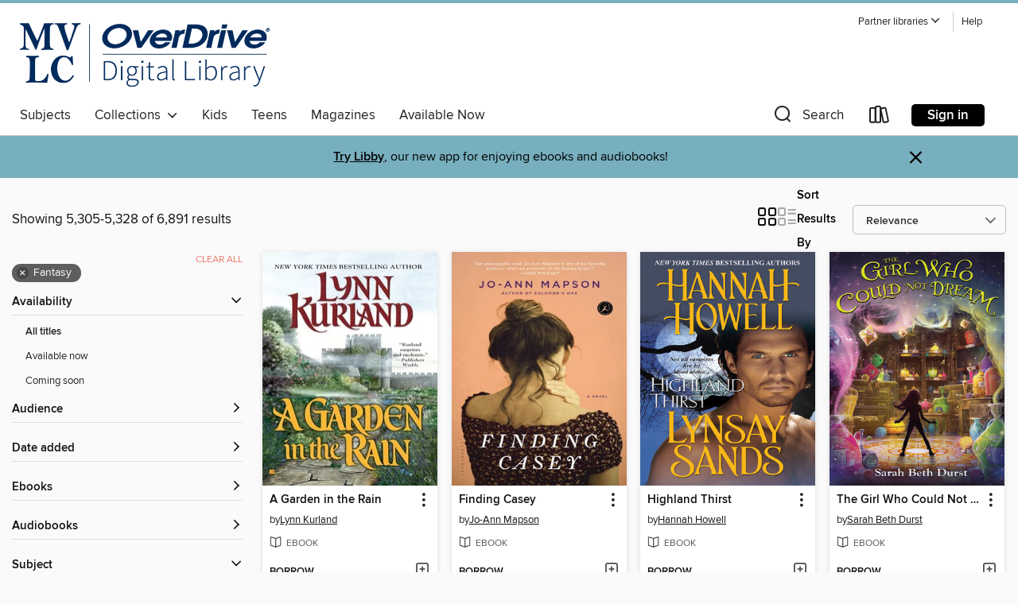

--- FILE ---
content_type: text/html; charset=utf-8
request_url: https://mvlc.overdrive.com/search?page=222&sortBy=relevance&subject=24
body_size: 58119
content:
<!DOCTYPE html>
<html lang="en" dir="ltr" class="no-js">
    <head>
        
    
        
    

    <meta name="twitter:title" property="og:title" content="Merrimack Valley Library Consortium"/>
    <meta name="twitter:description" property="og:description" content="See search results in the Merrimack Valley Library Consortium digital collection."/>
    <meta name="twitter:image" property="og:image" content="https://thunder.cdn.overdrive.com/logos/crushed/1155.png?1"/>
    <meta property="og:url" content="/search?page=222&amp;sortBy=relevance&amp;subject=24"/>
    <meta name="twitter:card" content="summary" />
    <meta property="og:site_name" content="Merrimack Valley Library Consortium" />
    <meta name="twitter:site" content="@OverDriveLibs" />
    <meta property="og:locale" content="en" />
    <meta name="description" content="See search results in the Merrimack Valley Library Consortium digital collection." />

        <meta http-equiv="X-UA-Compatible" content="IE=edge,chrome=1">
<meta name="viewport" content="width=device-width, initial-scale=1.0 user-scalable=1">





    
        
        
            
        

        <title>Fantasy - Merrimack Valley Library Consortium - OverDrive</title>
    


<link rel='shortcut icon' type='image/x-icon' href='https://lightning.od-cdn.com/static/img/favicon.bb86d660d3929b5c0c65389d6a8e8aba.ico' />


    
        <meta name="twitter:title" property="og:title" content="Merrimack Valley Library Consortium"/>
        <meta name="twitter:description" property="og:description" content="Browse, borrow, and enjoy titles from the Merrimack Valley Library Consortium digital collection."/>
        <meta name="twitter:image" property="og:image" content="https://thunder.cdn.overdrive.com/logos/crushed/1155.png?1"/>
        <meta property="og:url" content="/search?page=222&amp;sortBy=relevance&amp;subject=24"/>
        <meta name="twitter:card" content="summary" />
        <meta property="og:site_name" content="Merrimack Valley Library Consortium" />
        <meta name="twitter:site" content="@OverDriveLibs" />
        <meta property="og:locale" content="en" />
        
    
<!-- iOS smart app banner -->
    <meta name="apple-itunes-app" content="app-id=1076402606" />
    <!-- Google Play app banner -->
    <link rel="manifest" href="https://lightning.od-cdn.com/static/manifest.ed71e3d923d287cd1dce64ae0d3cc8b8.json">
    <meta name="google-play-app" content="app-id=com.overdrive.mobile.android.libby" />
    <!-- Windows Store app banner -->
    <meta name="msApplication-ID" content="2FA138F6.LibbybyOverDrive" />
    <meta name="msApplication-PackageFamilyName" content="2FA138F6.LibbybyOverDrive_daecb9042jmvt" />


        <link rel="stylesheet" type="text/css" href="https://lightning.od-cdn.com/static/vendor.bundle.min.5eabf64aeb625aca9acda7ccc8bb0256.css" onerror="cdnError(this)" />
        <link rel="stylesheet" type="text/css" href="https://lightning.od-cdn.com/static/app.bundle.min.4745c796acbdf898c17680b64a0334c9.css" onerror="cdnError(this)" />
        <link rel='shortcut icon' type='image/x-icon' href='https://lightning.od-cdn.com/static/img/favicon.bb86d660d3929b5c0c65389d6a8e8aba.ico' />

        
    <link rel="stylesheet" type="text/css" href="https://lightning.od-cdn.com/static/faceted-media.min.4cf2f9699e20c37ba2839a67bcf88d4d.css" />


        

<link rel="stylesheet" type="text/css" href="/assets/v3/css/45b2cd3100fbdebbdb6e3d5fa7e06ec7/colors.css?primary=%23002b5c&primaryR=0&primaryG=43&primaryB=92&primaryFontColor=%23fff&secondary=%2377afbe&secondaryR=119&secondaryG=175&secondaryB=190&secondaryFontColor=%23000&bannerIsSecondaryColor=false&defaultColor=%23222">

        <script>
    window.OverDrive = window.OverDrive || {};
    window.OverDrive.colors = {};
    window.OverDrive.colors.primary = "#002b5c";
    window.OverDrive.colors.secondary = "#77afbe";
    window.OverDrive.tenant = 144;
    window.OverDrive.libraryName = "Merrimack Valley Library Consortium";
    window.OverDrive.advantageKey = "";
    window.OverDrive.libraryKey = "mvlc";
    window.OverDrive.accountIds = [-1];
    window.OverDrive.parentAccountKey = "mvlc";
    window.OverDrive.allFeatures = "";
    window.OverDrive.libraryConfigurations = {"autocomplete":{"enabled":true},"content-holds":{"enabled":true},"getACard":{"enabled":false},"backToMainCollectionLink":{"enabled":true},"promoteLibby":{"enabled":true},"switchToLibby":{"enabled":true},"disableOdAppAccess":{"enabled":true},"bannerIsSecondaryColor":{"enabled":false},"lexileScores":{"enabled":true},"atosLevels":{"enabled":true},"gradeLevels":{"enabled":true},"interestLevels":{"enabled":true},"readingHistory":{"enabled":true},"reciprocalLending":{"enabled":true},"OzoneAuthentication":{"enabled":true},"Notifications":{"enabled":true},"kindleFooter":{"enabled":true},"kindleNav":{"enabled":true},"kindleLoanFormatLimit":{"enabled":true},"kindleSearchOffer":{"enabled":true},"kindleLoanOffer":{"enabled":true},"sampleOnlyMode":{},"luckyDayMenuLink":{"enabled":true},"disableWishlist":{"enabled":false},"simplifiedNavigationBar":{"enabled":false},"geo-idc":{"enabled":false},"libby-footer-promo":{"enabled":false}};
    window.OverDrive.mediaItems = {"74222":{"reserveId":"bd4c9406-b33f-4587-8f91-cab1db94e73e","subjects":[{"id":"24","name":"Fantasy"},{"id":"26","name":"Fiction"},{"id":"115","name":"Historical Fiction"}],"bisacCodes":["FIC009000","FIC009030"],"bisac":[{"code":"FIC009000","description":"Fiction / Fantasy / General"},{"code":"FIC009030","description":"Fiction / Fantasy / Historical"}],"levels":[],"creators":[{"id":390612,"name":"P. N. Elrod","role":"Author","sortName":"Elrod, P. N."},{"id":74771,"name":"Barrett Whitener","role":"Narrator","sortName":"Whitener, Barrett"}],"languages":[{"id":"en","name":"English"}],"imprint":{"id":"10126","name":"Blackstone Audio, Inc., and Buck 50 Productions, LLC"},"isBundledChild":false,"ratings":{"maturityLevel":{"id":"generalcontent","name":"General content"},"naughtyScore":{"id":"GeneralContent","name":"General content"}},"constraints":{"isDisneyEulaRequired":false},"reviewCounts":{"premium":0,"publisherSupplier":1},"awards":[{"id":49,"description":"Romantic Times Career Achievement Award Nominee","source":"Romantic Times BOOKreviews Magazine"}],"isAvailable":true,"isPreReleaseTitle":false,"estimatedReleaseDate":"2005-07-05T04:00:00Z","sample":{"href":"https://samples.overdrive.com/?crid=BD4C9406-B33F-4587-8F91-CAB1DB94E73E&.epub-sample.overdrive.com"},"publisher":{"id":"121637","name":"Blackstone Publishing"},"series":"The Vampire Files","description":"<p>Flavoring the hard-boiled detective story with a taste of the supernatural, this is the first book in the highly entertaining Vampire Files series.</p><p>\"I've always had a weak spot for strange ladies. One very beautiful girl had even warned...","availableCopies":1,"ownedCopies":1,"luckyDayAvailableCopies":0,"luckyDayOwnedCopies":0,"holdsCount":0,"holdsRatio":0,"estimatedWaitDays":14,"isFastlane":false,"availabilityType":"normal","isRecommendableToLibrary":true,"isOwned":true,"isHoldable":true,"isAdvantageFiltered":false,"visitorEligible":true,"juvenileEligible":false,"youngAdultEligible":false,"contentAccessLevels":0,"classifications":{},"type":{"id":"audiobook","name":"Audiobook"},"covers":{"cover150Wide":{"href":"https://img2.od-cdn.com/ImageType-150/0887-1/BD4/C94/06/{BD4C9406-B33F-4587-8F91-CAB1DB94E73E}Img150.jpg","height":200,"width":150,"primaryColor":{"hex":"#280D04","rgb":{"red":40,"green":13,"blue":4}},"isPlaceholderImage":false},"cover300Wide":{"href":"https://img1.od-cdn.com/ImageType-400/0887-1/BD4/C94/06/{BD4C9406-B33F-4587-8F91-CAB1DB94E73E}Img400.jpg","height":400,"width":300,"primaryColor":{"hex":"#290D02","rgb":{"red":41,"green":13,"blue":2}},"isPlaceholderImage":false},"cover510Wide":{"href":"https://img2.od-cdn.com/ImageType-100/0887-1/{BD4C9406-B33F-4587-8F91-CAB1DB94E73E}Img100.jpg","height":680,"width":510,"primaryColor":{"hex":"#2A0E03","rgb":{"red":42,"green":14,"blue":3}},"isPlaceholderImage":false}},"id":"74222","firstCreatorName":"P. N. Elrod","firstCreatorId":390612,"firstCreatorSortName":"Elrod, P. N.","title":"Bloodlist","sortTitle":"Bloodlist","starRating":3.4,"starRatingCount":708,"edition":"Unabridged","publishDate":"2006-01-01T00:00:00Z","publishDateText":"01/01/2006","formats":[{"identifiers":[{"type":"ISBN","value":"9781481563697"},{"type":"PublisherCatalogNumber","value":"9781982470692"},{"type":"LibraryISBN","value":"9781481563680"}],"rights":[],"fileSize":249622992,"onSaleDateUtc":"2005-07-05T04:00:00+00:00","duration":"08:40:02","hasAudioSynchronizedText":false,"isBundleParent":false,"isbn":"9781481563680","bundledContent":[],"sample":{"href":"https://samples.overdrive.com/?crid=BD4C9406-B33F-4587-8F91-CAB1DB94E73E&.epub-sample.overdrive.com"},"fulfillmentType":"bifocal","id":"audiobook-overdrive","name":"OverDrive Listen audiobook"},{"identifiers":[{"type":"ISBN","value":"9781481563697"},{"type":"PublisherCatalogNumber","value":"9781982470692"},{"type":"LibraryISBN","value":"9781481563680"}],"rights":[],"fileSize":249928132,"onSaleDateUtc":"2005-07-05T04:00:00+00:00","partCount":8,"duration":"08:40:02","hasAudioSynchronizedText":false,"isBundleParent":false,"isbn":"9781481563680","bundledContent":[],"sample":{"href":"https://excerpts.cdn.overdrive.com/FormatType-425/0887-1/074222-Bloodlist.mp3"},"fulfillmentType":"odm","id":"audiobook-mp3","name":"MP3 audiobook"}],"publisherAccount":{"id":"1956","name":"Blackstone Audio, Inc."},"detailedSeries":{"seriesId":586561,"seriesName":"The Vampire Files","readingOrder":"1","rank":1}},"203888":{"reserveId":"8c780bee-80c6-4691-a0f0-5c061dba31a2","subjects":[{"id":"24","name":"Fantasy"},{"id":"26","name":"Fiction"},{"id":"49","name":"Literature"},{"id":"77","name":"Romance"}],"bisacCodes":["FIC012000","FIC027120","FIC044000"],"bisac":[{"code":"FIC012000","description":"Fiction / Ghost"},{"code":"FIC027120","description":"FICTION / Romance / Paranormal / General"},{"code":"FIC044000","description":"Fiction / Contemporary Women"}],"levels":[],"creators":[{"id":439440,"name":"Lynn Kurland","role":"Author","sortName":"Kurland, Lynn"}],"languages":[{"id":"en","name":"English"}],"imprint":{"id":"65140","name":"Berkley"},"isBundledChild":false,"ratings":{"maturityLevel":{"id":"generalcontent","name":"General content"},"naughtyScore":{"id":"GeneralContent","name":"General content"}},"constraints":{"isDisneyEulaRequired":false},"reviewCounts":{"premium":1,"publisherSupplier":0},"isAvailable":true,"isPreReleaseTitle":false,"estimatedReleaseDate":"2006-04-25T04:00:00Z","sample":{"href":"https://samples.overdrive.com/?crid=8C780BEE-80C6-4691-A0F0-5C061DBA31A2&.epub-sample.overdrive.com"},"publisher":{"id":"97289","name":"Penguin Publishing Group"},"series":"Macleod Family","description":"Award-winning and <b>USA Today</b> bestselling author Lynn Kurland &ldquo;consistently delivers the kind of stories readers dream about.&rdquo;* Now, she pens a wonderfully romantic tale about an eight-hundred-year-old ghost and the modern woman...","availableCopies":1,"ownedCopies":1,"luckyDayAvailableCopies":0,"luckyDayOwnedCopies":0,"holdsCount":0,"holdsRatio":0,"estimatedWaitDays":14,"isFastlane":false,"availabilityType":"normal","isRecommendableToLibrary":true,"isOwned":true,"isHoldable":true,"isAdvantageFiltered":false,"visitorEligible":true,"juvenileEligible":false,"youngAdultEligible":false,"contentAccessLevels":0,"classifications":{},"type":{"id":"ebook","name":"eBook"},"covers":{"cover150Wide":{"href":"https://img1.od-cdn.com/ImageType-150/1523-1/8C7/80B/EE/{8C780BEE-80C6-4691-A0F0-5C061DBA31A2}Img150.jpg","height":200,"width":150,"primaryColor":{"hex":"#B4A7D2","rgb":{"red":180,"green":167,"blue":210}},"isPlaceholderImage":false},"cover300Wide":{"href":"https://img2.od-cdn.com/ImageType-400/1523-1/8C7/80B/EE/{8C780BEE-80C6-4691-A0F0-5C061DBA31A2}Img400.jpg","height":400,"width":300,"primaryColor":{"hex":"#B4A9D1","rgb":{"red":180,"green":169,"blue":209}},"isPlaceholderImage":false},"cover510Wide":{"href":"https://img3.od-cdn.com/ImageType-100/1523-1/{8C780BEE-80C6-4691-A0F0-5C061DBA31A2}Img100.jpg","height":680,"width":510,"primaryColor":{"hex":"#B1A8D3","rgb":{"red":177,"green":168,"blue":211}},"isPlaceholderImage":false}},"id":"203888","firstCreatorName":"Lynn Kurland","firstCreatorId":439440,"firstCreatorSortName":"Kurland, Lynn","title":"Much Ado In the Moonlight","sortTitle":"Much Ado In the Moonlight","starRating":4.2,"starRatingCount":92,"publishDate":"2006-04-25T00:00:00Z","publishDateText":"4/25/2006","formats":[{"identifiers":[{"type":"ASIN","value":"B001JJWIFQ"}],"rights":[],"onSaleDateUtc":"2006-04-25T04:00:00+00:00","hasAudioSynchronizedText":false,"isBundleParent":false,"bundledContent":[],"fulfillmentType":"kindle","id":"ebook-kindle","name":"Kindle Book"},{"identifiers":[{"type":"ISBN","value":"9781440622564"}],"rights":[],"onSaleDateUtc":"2006-04-25T04:00:00+00:00","hasAudioSynchronizedText":false,"isBundleParent":false,"isbn":"9781440622564","bundledContent":[],"sample":{"href":"https://samples.overdrive.com/?crid=8C780BEE-80C6-4691-A0F0-5C061DBA31A2&.epub-sample.overdrive.com"},"fulfillmentType":"bifocal","id":"ebook-overdrive","name":"OverDrive Read"},{"identifiers":[{"type":"ISBN","value":"9781440622564"}],"rights":[],"fileSize":713792,"onSaleDateUtc":"2006-04-25T04:00:00+00:00","hasAudioSynchronizedText":false,"isBundleParent":false,"isbn":"9781440622564","bundledContent":[],"sample":{"href":"https://excerpts.cdn.overdrive.com/FormatType-410/1523-1/8C7/80B/EE/MuchAdoIntheMoonlight9781436273176.epub"},"fulfillmentType":"epub","accessibilityStatements":{"waysOfReading":["ModifiableDisplay","FullNonVisualReadingSupport","AlternativeText"],"conformance":["NoInfoForStandards"],"navigation":["TableOfContents"],"richContent":[],"hazards":[],"legalConsiderations":[],"additionalInformation":["NonColorMeansOfConveyingInformation"],"summaryStatement":"Accessibility features highlighted in metadata are based on this ebook's content and format."},"id":"ebook-epub-adobe","name":"EPUB eBook"},{"identifiers":[{"type":"KoboBookID","value":"55085aca-7c0e-4ad7-9e89-717666169c51"}],"rights":[],"onSaleDateUtc":"2006-04-25T04:00:00+00:00","hasAudioSynchronizedText":false,"isBundleParent":false,"bundledContent":[],"fulfillmentType":"kobo","id":"ebook-kobo","name":"Kobo eBook"}],"publisherAccount":{"id":"3738","name":"Penguin Group (USA), Inc."},"detailedSeries":{"seriesId":530786,"seriesName":"Macleod Family","readingOrder":"9","rank":6}},"205953":{"reserveId":"a92b0ee9-9b87-4483-a38d-b1f94d74693e","subjects":[{"id":"24","name":"Fantasy"},{"id":"58","name":"Mythology"},{"id":"115","name":"Historical Fiction"},{"id":"127","name":"Young Adult Fiction"}],"bisacCodes":["YAF018070","YAF019040","YAF030000"],"bisac":[{"code":"YAF018070","description":"Young Adult Fiction / Family / Siblings "},{"code":"YAF019040","description":"Young Adult Fiction / Fantasy / Historical "},{"code":"YAF030000","description":"Young Adult Fiction / Legends, Myths, Fables / General "}],"levels":[{"value":"5.4","id":"atos","name":"ATOS"},{"value":"810","id":"lexile","name":"Lexile Score"},{"value":"9-12(UG)","id":"interest-level","name":"Interest Level"},{"low":"400","high":"400","value":"4","id":"reading-level","name":"Reading Level"}],"creators":[{"id":319182,"name":"Michelle Zink","role":"Author","sortName":"Zink, Michelle"}],"languages":[{"id":"en","name":"English"}],"isBundledChild":false,"ratings":{"maturityLevel":{"id":"youngadult","name":"Young adult"},"naughtyScore":{"id":"YoungAdult","name":"Young adult"}},"constraints":{"isDisneyEulaRequired":false},"reviewCounts":{"premium":4,"publisherSupplier":0},"isAvailable":true,"isPreReleaseTitle":false,"estimatedReleaseDate":"2009-08-01T04:00:00Z","sample":{"href":"https://samples.overdrive.com/?crid=A92B0EE9-9B87-4483-A38D-B1F94D74693E&.epub-sample.overdrive.com"},"publisher":{"id":"2209","name":"Little, Brown Books for Young Readers"},"series":"Prophecy of the Sisters","description":"<I>An ancient prophecy divides two sisters-</I><br><I>One good...</I><br><I>One evil...</I><br><I>Who will prevail?</I><br>Twin sisters Lia and Alice Milthorpe have just become orphans. They have also become enemies. As they discover their roles...","availableCopies":1,"ownedCopies":1,"luckyDayAvailableCopies":0,"luckyDayOwnedCopies":0,"holdsCount":0,"holdsRatio":0,"estimatedWaitDays":14,"isFastlane":false,"availabilityType":"normal","isRecommendableToLibrary":true,"isOwned":true,"isHoldable":true,"isAdvantageFiltered":false,"visitorEligible":true,"juvenileEligible":false,"youngAdultEligible":false,"contentAccessLevels":0,"classifications":{},"type":{"id":"ebook","name":"eBook"},"covers":{"cover150Wide":{"href":"https://img1.od-cdn.com/ImageType-150/0017-1/A92/B0E/E9/{A92B0EE9-9B87-4483-A38D-B1F94D74693E}Img150.jpg","height":200,"width":150,"primaryColor":{"hex":"#201F1B","rgb":{"red":32,"green":31,"blue":27}},"isPlaceholderImage":false},"cover300Wide":{"href":"https://img1.od-cdn.com/ImageType-400/0017-1/A92/B0E/E9/{A92B0EE9-9B87-4483-A38D-B1F94D74693E}Img400.jpg","height":400,"width":300,"primaryColor":{"hex":"#1F1E1C","rgb":{"red":31,"green":30,"blue":28}},"isPlaceholderImage":false},"cover510Wide":{"href":"https://img3.od-cdn.com/ImageType-100/0017-1/{A92B0EE9-9B87-4483-A38D-B1F94D74693E}Img100.jpg","height":680,"width":510,"primaryColor":{"hex":"#201C1B","rgb":{"red":32,"green":28,"blue":27}},"isPlaceholderImage":false}},"id":"205953","firstCreatorName":"Michelle Zink","firstCreatorId":319182,"firstCreatorSortName":"Zink, Michelle","title":"Prophecy of the Sisters","sortTitle":"Prophecy of the Sisters","starRating":3.5,"starRatingCount":128,"publishDate":"2009-08-01T00:00:00Z","publishDateText":"08/01/2009","formats":[{"identifiers":[{"type":"ISBN","value":"9780316053341"},{"type":"ASIN","value":"B002HHPW9I"}],"rights":[],"onSaleDateUtc":"2009-08-01T04:00:00+00:00","hasAudioSynchronizedText":false,"isBundleParent":false,"isbn":"9780316053341","bundledContent":[],"fulfillmentType":"kindle","id":"ebook-kindle","name":"Kindle Book"},{"identifiers":[{"type":"ISBN","value":"9780316053341"}],"rights":[],"onSaleDateUtc":"2009-08-01T04:00:00+00:00","hasAudioSynchronizedText":false,"isBundleParent":false,"isbn":"9780316053341","bundledContent":[],"sample":{"href":"https://samples.overdrive.com/?crid=A92B0EE9-9B87-4483-A38D-B1F94D74693E&.epub-sample.overdrive.com"},"fulfillmentType":"bifocal","id":"ebook-overdrive","name":"OverDrive Read"},{"identifiers":[{"type":"ISBN","value":"9780316053341"}],"rights":[],"fileSize":3512549,"onSaleDateUtc":"2009-08-01T04:00:00+00:00","hasAudioSynchronizedText":false,"isBundleParent":false,"isbn":"9780316053341","bundledContent":[],"sample":{"href":"https://excerpts.cdn.overdrive.com/FormatType-410/0017-1/A92/B0E/E9/ProphecyoftheSisters9780316053341.epub"},"fulfillmentType":"epub","id":"ebook-epub-adobe","name":"EPUB eBook"},{"identifiers":[{"type":"KoboBookID","value":"1eaad68d-5462-37e9-a4ae-b0c4161fae39"}],"rights":[],"onSaleDateUtc":"2009-08-01T04:00:00+00:00","hasAudioSynchronizedText":false,"isBundleParent":false,"bundledContent":[],"fulfillmentType":"kobo","id":"ebook-kobo","name":"Kobo eBook"}],"publisherAccount":{"id":"17","name":"Hachette Digital, Inc."},"detailedSeries":{"seriesId":586647,"seriesName":"Prophecy of the Sisters","readingOrder":"1","rank":1}},"208918":{"reserveId":"acb538bc-551b-4492-bc62-2262867df94e","subjects":[{"id":"24","name":"Fantasy"},{"id":"26","name":"Fiction"},{"id":"77","name":"Romance"},{"id":"115","name":"Historical Fiction"}],"bisacCodes":["FIC027030","FIC027090","FIC027160"],"bisac":[{"code":"FIC027030","description":"Fiction / Romance / Fantasy"},{"code":"FIC027090","description":"Fiction / Romance / Time Travel"},{"code":"FIC027160","description":"FICTION / Romance / Historical / Scottish (incl. Highlander)"}],"levels":[],"creators":[{"id":439440,"name":"Lynn Kurland","role":"Author","sortName":"Kurland, Lynn"}],"languages":[{"id":"en","name":"English"}],"imprint":{"id":"65140","name":"Berkley"},"isBundledChild":false,"ratings":{"maturityLevel":{"id":"generalcontent","name":"General content"},"naughtyScore":{"id":"GeneralContent","name":"General content"}},"constraints":{"isDisneyEulaRequired":false},"reviewCounts":{"premium":1,"publisherSupplier":0},"isAvailable":true,"isPreReleaseTitle":false,"estimatedReleaseDate":"2008-12-16T05:00:00Z","sample":{"href":"https://samples.overdrive.com/?crid=ACB538BC-551B-4492-BC62-2262867DF94E&.epub-sample.overdrive.com"},"publisher":{"id":"97289","name":"Penguin Publishing Group"},"series":"Macleod Family","description":"<b><i>New York Times&#160;</i>bestselling author Lynn Kurland tells the story of Patrick MacLeod&mdash;the first MacLeod to discover the secrets of his ancestral land&hellip; </b><br> &#160;<br> Patrick MacLeod is haunted by his past, by events...","availableCopies":1,"ownedCopies":1,"luckyDayAvailableCopies":0,"luckyDayOwnedCopies":0,"holdsCount":0,"holdsRatio":0,"estimatedWaitDays":14,"isFastlane":false,"availabilityType":"normal","isRecommendableToLibrary":true,"isOwned":true,"isHoldable":true,"isAdvantageFiltered":false,"visitorEligible":true,"juvenileEligible":false,"youngAdultEligible":false,"contentAccessLevels":0,"classifications":{},"type":{"id":"ebook","name":"eBook"},"covers":{"cover150Wide":{"href":"https://img2.od-cdn.com/ImageType-150/1523-1/ACB/538/BC/{ACB538BC-551B-4492-BC62-2262867DF94E}Img150.jpg","height":200,"width":150,"primaryColor":{"hex":"#F4FDFA","rgb":{"red":244,"green":253,"blue":250}},"isPlaceholderImage":false},"cover300Wide":{"href":"https://img2.od-cdn.com/ImageType-400/1523-1/ACB/538/BC/{ACB538BC-551B-4492-BC62-2262867DF94E}Img400.jpg","height":400,"width":300,"primaryColor":{"hex":"#F5FAFE","rgb":{"red":245,"green":250,"blue":254}},"isPlaceholderImage":false},"cover510Wide":{"href":"https://img1.od-cdn.com/ImageType-100/1523-1/{ACB538BC-551B-4492-BC62-2262867DF94E}Img100.jpg","height":680,"width":510,"primaryColor":{"hex":"#F1F9FC","rgb":{"red":241,"green":249,"blue":252}},"isPlaceholderImage":false}},"id":"208918","firstCreatorName":"Lynn Kurland","firstCreatorId":439440,"firstCreatorSortName":"Kurland, Lynn","title":"A Garden in the Rain","sortTitle":"Garden in the Rain","starRating":4.2,"starRatingCount":144,"publishDate":"2003-09-02T00:00:00Z","publishDateText":"9/2/2003","formats":[{"identifiers":[{"type":"ASIN","value":"B001LKLAOI"}],"rights":[],"onSaleDateUtc":"2008-12-16T05:00:00+00:00","hasAudioSynchronizedText":false,"isBundleParent":false,"bundledContent":[],"fulfillmentType":"kindle","id":"ebook-kindle","name":"Kindle Book"},{"identifiers":[{"type":"ISBN","value":"9781440621628"}],"rights":[],"onSaleDateUtc":"2008-12-16T05:00:00+00:00","hasAudioSynchronizedText":false,"isBundleParent":false,"isbn":"9781440621628","bundledContent":[],"sample":{"href":"https://samples.overdrive.com/?crid=ACB538BC-551B-4492-BC62-2262867DF94E&.epub-sample.overdrive.com"},"fulfillmentType":"bifocal","id":"ebook-overdrive","name":"OverDrive Read"},{"identifiers":[{"type":"ISBN","value":"9781440621628"}],"rights":[],"fileSize":691686,"onSaleDateUtc":"2008-12-16T05:00:00+00:00","hasAudioSynchronizedText":false,"isBundleParent":false,"isbn":"9781440621628","bundledContent":[],"sample":{"href":"https://excerpts.cdn.overdrive.com/FormatType-410/1523-1/ACB/538/BC/GardenInTheRain9781440621628.epub"},"fulfillmentType":"epub","accessibilityStatements":{"waysOfReading":["ModifiableDisplay","FullNonVisualReadingSupport","AlternativeText"],"conformance":["NoInfoForStandards"],"navigation":["TableOfContents"],"richContent":[],"hazards":[],"legalConsiderations":[],"additionalInformation":["HighContrastText","NonColorMeansOfConveyingInformation"],"summaryStatement":"Accessibility features highlighted in metadata are based on this ebook's content and format."},"id":"ebook-epub-adobe","name":"EPUB eBook"},{"identifiers":[{"type":"KoboBookID","value":"6647e0a5-8a2c-4481-b5d0-18ee5401b470"}],"rights":[],"onSaleDateUtc":"2008-12-16T05:00:00+00:00","hasAudioSynchronizedText":false,"isBundleParent":false,"bundledContent":[],"fulfillmentType":"kobo","id":"ebook-kobo","name":"Kobo eBook"}],"publisherAccount":{"id":"3738","name":"Penguin Group (USA), Inc."},"detailedSeries":{"seriesId":530786,"seriesName":"Macleod Family","readingOrder":"8","rank":5}},"332532":{"reserveId":"c01d055a-40f6-4ace-bf95-fb776f95d417","subjects":[{"id":"24","name":"Fantasy"},{"id":"43","name":"Juvenile Fiction"},{"id":"44","name":"Juvenile Literature"}],"bisacCodes":["JUV029020","JUV037000","JUV059000"],"bisac":[{"code":"JUV029020","description":"JUVENILE FICTION / Science & Nature / Weather"},{"code":"JUV037000","description":"JUVENILE FICTION / Fantasy / General"},{"code":"JUV059000","description":"Juvenile Fiction / Dystopian"}],"levels":[{"value":"5","id":"atos","name":"ATOS"},{"value":"710","id":"lexile","name":"Lexile Score"},{"value":"4-8(MG)","id":"interest-level","name":"Interest Level"},{"low":"300","high":"400","value":"3-4","id":"reading-level","name":"Reading Level"}],"creators":[{"id":90054,"name":"Gregory Maguire","role":"Author","sortName":"Maguire, Gregory"}],"languages":[{"id":"en","name":"English"}],"imprint":{"id":"3036","name":"Candlewick"},"isBundledChild":false,"ratings":{"maturityLevel":{"id":"juvenile","name":"Juvenile"},"naughtyScore":{"id":"Juvenile","name":"Juvenile"}},"constraints":{"isDisneyEulaRequired":false},"reviewCounts":{"premium":5,"publisherSupplier":0},"isAvailable":true,"isPreReleaseTitle":false,"estimatedReleaseDate":"2010-04-06T04:00:00Z","sample":{"href":"https://samples.overdrive.com/?crid=C01D055A-40F6-4ACE-BF95-FB776F95D417&.epub-sample.overdrive.com"},"publisher":{"id":"2812","name":"Candlewick Press"},"subtitle":"The Story of a Rogue Tooth Fairy","description":"<p><b>\"Gregory Maguire does for the dark and stormy night what he did for witches in Wicked.\" &#8212; <i>The New York Times Book Review</i></b><br>A terrible storm is raging, and Dinah is huddled by candlelight with her brother, sister, and...","availableCopies":1,"ownedCopies":1,"luckyDayAvailableCopies":0,"luckyDayOwnedCopies":0,"holdsCount":0,"holdsRatio":0,"estimatedWaitDays":14,"isFastlane":false,"availabilityType":"normal","isRecommendableToLibrary":true,"isOwned":true,"isHoldable":true,"isAdvantageFiltered":false,"visitorEligible":true,"juvenileEligible":false,"youngAdultEligible":false,"contentAccessLevels":0,"classifications":{},"type":{"id":"ebook","name":"eBook"},"covers":{"cover150Wide":{"href":"https://img3.od-cdn.com/ImageType-150/1874-1/C01/D05/5A/{C01D055A-40F6-4ACE-BF95-FB776F95D417}Img150.jpg","height":200,"width":150,"primaryColor":{"hex":"#10192A","rgb":{"red":16,"green":25,"blue":42}},"isPlaceholderImage":false},"cover300Wide":{"href":"https://img3.od-cdn.com/ImageType-400/1874-1/C01/D05/5A/{C01D055A-40F6-4ACE-BF95-FB776F95D417}Img400.jpg","height":400,"width":300,"primaryColor":{"hex":"#1C2134","rgb":{"red":28,"green":33,"blue":52}},"isPlaceholderImage":false},"cover510Wide":{"href":"https://img1.od-cdn.com/ImageType-100/1874-1/{C01D055A-40F6-4ACE-BF95-FB776F95D417}Img100.jpg","height":680,"width":510,"primaryColor":{"hex":"#2C3942","rgb":{"red":44,"green":57,"blue":66}},"isPlaceholderImage":false}},"id":"332532","firstCreatorName":"Gregory Maguire","firstCreatorId":90054,"firstCreatorSortName":"Maguire, Gregory","title":"What-the-Dickens","sortTitle":"WhattheDickens The Story of a Rogue Tooth Fairy","starRating":3.5,"starRatingCount":104,"publishDate":"2010-04-06T00:00:00Z","publishDateText":"04/06/2010","formats":[{"identifiers":[{"type":"ASIN","value":"B003EINO4Y"}],"rights":[],"onSaleDateUtc":"2010-04-06T04:00:00+00:00","hasAudioSynchronizedText":false,"isBundleParent":false,"bundledContent":[],"fulfillmentType":"kindle","id":"ebook-kindle","name":"Kindle Book"},{"identifiers":[{"type":"ISBN","value":"9780763651718"}],"rights":[],"onSaleDateUtc":"2010-04-06T04:00:00+00:00","hasAudioSynchronizedText":false,"isBundleParent":false,"isbn":"9780763651718","bundledContent":[],"sample":{"href":"https://samples.overdrive.com/?crid=C01D055A-40F6-4ACE-BF95-FB776F95D417&.epub-sample.overdrive.com"},"fulfillmentType":"bifocal","id":"ebook-overdrive","name":"OverDrive Read"},{"identifiers":[{"type":"ISBN","value":"9780763651718"}],"rights":[],"fileSize":800698,"onSaleDateUtc":"2010-04-06T04:00:00+00:00","hasAudioSynchronizedText":false,"isBundleParent":false,"isbn":"9780763651718","bundledContent":[],"sample":{"href":"https://excerpts.cdn.overdrive.com/FormatType-410/1874-1/C01/D05/5A/WhattheDickens.epub"},"fulfillmentType":"epub","accessibilityStatements":{"waysOfReading":["NoInfoForModifiableDisplay","SomeNonVisualReadingSupport"],"conformance":["NoInfoForStandards"],"navigation":[],"richContent":[],"hazards":[],"legalConsiderations":[],"additionalInformation":[]},"id":"ebook-epub-adobe","name":"EPUB eBook"},{"identifiers":[{"type":"KoboBookID","value":"6d8989aa-4109-4277-bfc4-7cafa77ae172"}],"rights":[],"onSaleDateUtc":"2010-04-06T04:00:00+00:00","hasAudioSynchronizedText":false,"isBundleParent":false,"bundledContent":[],"fulfillmentType":"kobo","id":"ebook-kobo","name":"Kobo eBook"}],"publisherAccount":{"id":"4959","name":"Candlewick Press"}},"479512":{"reserveId":"41b4f864-3cea-4a88-8e64-58ca557b881b","subjects":[{"id":"24","name":"Fantasy"},{"id":"58","name":"Mythology"},{"id":"77","name":"Romance"},{"id":"127","name":"Young Adult Fiction"}],"bisacCodes":["YAF019000","YAF030000","YAF052000"],"bisac":[{"code":"YAF019000","description":"Young Adult Fiction / Fantasy / General "},{"code":"YAF030000","description":"Young Adult Fiction / Legends, Myths, Fables / General "},{"code":"YAF052000","description":"Young Adult Fiction / Romance / General "}],"levels":[{"value":"4.6","id":"atos","name":"ATOS"},{"value":"680","id":"lexile","name":"Lexile Score"},{"value":"6-12(MG+)","id":"interest-level","name":"Interest Level"},{"low":"300","high":"300","value":"3","id":"reading-level","name":"Reading Level"}],"creators":[{"id":114753,"name":"Wendy Delsol","role":"Author","sortName":"Delsol, Wendy"}],"languages":[{"id":"en","name":"English"}],"imprint":{"id":"3036","name":"Candlewick"},"isBundledChild":false,"ratings":{"maturityLevel":{"id":"youngadult","name":"Young adult"},"naughtyScore":{"id":"YoungAdult","name":"Young adult"}},"constraints":{"isDisneyEulaRequired":false},"reviewCounts":{"premium":4,"publisherSupplier":0},"isAvailable":true,"isPreReleaseTitle":false,"estimatedReleaseDate":"2010-11-05T04:00:00Z","sample":{"href":"https://samples.overdrive.com/?crid=41B4F864-3CEA-4A88-8E64-58CA557B881B&.epub-sample.overdrive.com"},"publisher":{"id":"2812","name":"Candlewick Press"},"description":"<p><b>Oh baby! A hip heroine discovers that she has the ability to decide who gets pregnant in this witty YA blend of romance and the supernatural from a debut author. (Ages 12 and up)</b><br>Sixteen-year-old Katla has just moved from Los Angeles...","availableCopies":1,"ownedCopies":1,"luckyDayAvailableCopies":0,"luckyDayOwnedCopies":0,"holdsCount":0,"holdsRatio":0,"estimatedWaitDays":14,"isFastlane":false,"availabilityType":"normal","isRecommendableToLibrary":true,"isOwned":true,"isHoldable":true,"isAdvantageFiltered":false,"visitorEligible":true,"juvenileEligible":false,"youngAdultEligible":false,"contentAccessLevels":0,"classifications":{},"type":{"id":"ebook","name":"eBook"},"covers":{"cover150Wide":{"href":"https://img1.od-cdn.com/ImageType-150/1874-1/41B/4F8/64/{41B4F864-3CEA-4A88-8E64-58CA557B881B}Img150.jpg","height":200,"width":150,"primaryColor":{"hex":"#96A9C9","rgb":{"red":150,"green":169,"blue":201}},"isPlaceholderImage":false},"cover300Wide":{"href":"https://img1.od-cdn.com/ImageType-400/1874-1/41B/4F8/64/{41B4F864-3CEA-4A88-8E64-58CA557B881B}Img400.jpg","height":400,"width":300,"primaryColor":{"hex":"#849AC1","rgb":{"red":132,"green":154,"blue":193}},"isPlaceholderImage":false},"cover510Wide":{"href":"https://img3.od-cdn.com/ImageType-100/1874-1/{41B4F864-3CEA-4A88-8E64-58CA557B881B}Img100.jpg","height":680,"width":510,"primaryColor":{"hex":"#879BBE","rgb":{"red":135,"green":155,"blue":190}},"isPlaceholderImage":false}},"id":"479512","firstCreatorName":"Wendy Delsol","firstCreatorId":114753,"firstCreatorSortName":"Delsol, Wendy","title":"Stork","sortTitle":"Stork","starRating":4,"starRatingCount":191,"publishDate":"2010-10-26T00:00:00Z","publishDateText":"10/26/2010","formats":[{"identifiers":[{"type":"ASIN","value":"B0048EJVS6"}],"rights":[],"onSaleDateUtc":"2010-11-05T04:00:00+00:00","hasAudioSynchronizedText":false,"isBundleParent":false,"bundledContent":[],"fulfillmentType":"kindle","id":"ebook-kindle","name":"Kindle Book"},{"identifiers":[{"type":"ISBN","value":"9780763654221"}],"rights":[],"onSaleDateUtc":"2010-11-05T04:00:00+00:00","hasAudioSynchronizedText":false,"isBundleParent":false,"isbn":"9780763654221","bundledContent":[],"sample":{"href":"https://samples.overdrive.com/?crid=41B4F864-3CEA-4A88-8E64-58CA557B881B&.epub-sample.overdrive.com"},"fulfillmentType":"bifocal","id":"ebook-overdrive","name":"OverDrive Read"},{"identifiers":[{"type":"ISBN","value":"9780763654221"}],"rights":[],"fileSize":788873,"onSaleDateUtc":"2010-11-05T04:00:00+00:00","hasAudioSynchronizedText":false,"isBundleParent":false,"isbn":"9780763654221","bundledContent":[],"sample":{"href":"https://excerpts.cdn.overdrive.com/FormatType-410/1874-1/41B/4F8/64/Stork.epub"},"fulfillmentType":"epub","accessibilityStatements":{"waysOfReading":["NoInfoForModifiableDisplay","SomeNonVisualReadingSupport"],"conformance":["NoInfoForStandards"],"navigation":[],"richContent":[],"hazards":[],"legalConsiderations":[],"additionalInformation":[]},"id":"ebook-epub-adobe","name":"EPUB eBook"},{"identifiers":[{"type":"KoboBookID","value":"86a62767-ecba-4fb1-a026-66d7bd280066"}],"rights":[],"onSaleDateUtc":"2010-11-05T04:00:00+00:00","hasAudioSynchronizedText":false,"isBundleParent":false,"bundledContent":[],"fulfillmentType":"kobo","id":"ebook-kobo","name":"Kobo eBook"}],"publisherAccount":{"id":"4959","name":"Candlewick Press"}},"479937":{"reserveId":"4f617271-6e6f-4208-be3e-00d14579308b","subjects":[{"id":"24","name":"Fantasy"},{"id":"38","name":"Horror"},{"id":"77","name":"Romance"},{"id":"127","name":"Young Adult Fiction"}],"bisacCodes":["YAF019000","YAF026000","YAF052000"],"bisac":[{"code":"YAF019000","description":"Young Adult Fiction / Fantasy / General "},{"code":"YAF026000","description":"Young Adult Fiction / Horror "},{"code":"YAF052000","description":"Young Adult Fiction / Romance / General "}],"levels":[{"value":"4.6","id":"atos","name":"ATOS"},{"value":"9-12(UG)","id":"interest-level","name":"Interest Level"},{"low":"300","high":"300","value":"3","id":"reading-level","name":"Reading Level"}],"creators":[{"id":94366,"name":"Tessa Gratton","role":"Author","sortName":"Gratton, Tessa"}],"languages":[{"id":"en","name":"English"}],"imprint":{"id":"801","name":"Random House Books for Young Readers"},"isBundledChild":false,"ratings":{"maturityLevel":{"id":"youngadult","name":"Young adult"},"naughtyScore":{"id":"YoungAdult","name":"Young adult"}},"constraints":{"isDisneyEulaRequired":false},"reviewCounts":{"premium":0,"publisherSupplier":0},"isAvailable":true,"isPreReleaseTitle":false,"estimatedReleaseDate":"2011-05-24T04:00:00Z","sample":{"href":"https://samples.overdrive.com/?crid=4F617271-6E6F-4208-BE3E-00D14579308B&.epub-sample.overdrive.com"},"publisher":{"id":"1038","name":"Random House Children's Books"},"series":"The Blood Journals","description":"This page-turning debut novel will entice fans who like their paranormal romances dark and disturbing. It's a natural next-read for fans of Stephanie Meyer, Carrie Jones, and Becca Fitzpatrick. But instead of mythical creatures, blood magic has...","availableCopies":2,"ownedCopies":2,"luckyDayAvailableCopies":0,"luckyDayOwnedCopies":0,"holdsCount":0,"holdsRatio":0,"estimatedWaitDays":7,"isFastlane":false,"availabilityType":"normal","isRecommendableToLibrary":true,"isOwned":true,"isHoldable":true,"isAdvantageFiltered":false,"visitorEligible":true,"juvenileEligible":false,"youngAdultEligible":false,"contentAccessLevels":0,"classifications":{},"type":{"id":"ebook","name":"eBook"},"covers":{"cover150Wide":{"href":"https://img3.od-cdn.com/ImageType-150/0111-1/4F6/172/71/{4F617271-6E6F-4208-BE3E-00D14579308B}Img150.jpg","height":200,"width":150,"primaryColor":{"hex":"#2B3D4B","rgb":{"red":43,"green":61,"blue":75}},"isPlaceholderImage":false},"cover300Wide":{"href":"https://img2.od-cdn.com/ImageType-400/0111-1/4F6/172/71/{4F617271-6E6F-4208-BE3E-00D14579308B}Img400.jpg","height":400,"width":300,"primaryColor":{"hex":"#3E4659","rgb":{"red":62,"green":70,"blue":89}},"isPlaceholderImage":false},"cover510Wide":{"href":"https://img1.od-cdn.com/ImageType-100/0111-1/{4F617271-6E6F-4208-BE3E-00D14579308B}Img100.jpg","height":680,"width":510,"primaryColor":{"hex":"#47555E","rgb":{"red":71,"green":85,"blue":94}},"isPlaceholderImage":false}},"id":"479937","firstCreatorName":"Tessa Gratton","firstCreatorId":94366,"firstCreatorSortName":"Gratton, Tessa","title":"Blood Magic","sortTitle":"Blood Magic","starRating":3.4,"starRatingCount":192,"publishDate":"2011-05-24T00:00:00Z","publishDateText":"05/24/2011","formats":[{"identifiers":[{"type":"PublisherCatalogNumber","value":"202874"},{"type":"ASIN","value":"B004C43GMO"}],"rights":[],"onSaleDateUtc":"2011-05-24T04:00:00+00:00","hasAudioSynchronizedText":false,"isBundleParent":false,"bundledContent":[],"fulfillmentType":"kindle","id":"ebook-kindle","name":"Kindle Book"},{"identifiers":[{"type":"ISBN","value":"9780375897689"},{"type":"PublisherCatalogNumber","value":"202874"}],"rights":[],"onSaleDateUtc":"2011-05-24T04:00:00+00:00","hasAudioSynchronizedText":false,"isBundleParent":false,"isbn":"9780375897689","bundledContent":[],"sample":{"href":"https://samples.overdrive.com/?crid=4F617271-6E6F-4208-BE3E-00D14579308B&.epub-sample.overdrive.com"},"fulfillmentType":"bifocal","id":"ebook-overdrive","name":"OverDrive Read"},{"identifiers":[{"type":"ISBN","value":"9780375897689"},{"type":"PublisherCatalogNumber","value":"202874"}],"rights":[],"fileSize":4010305,"onSaleDateUtc":"2011-05-24T04:00:00+00:00","hasAudioSynchronizedText":false,"isBundleParent":false,"isbn":"9780375897689","bundledContent":[],"sample":{"href":"https://excerpts.cdn.overdrive.com/FormatType-410/0111-1/4F6/172/71/BloodMagic9780375897689.epub"},"fulfillmentType":"epub","accessibilityStatements":{"waysOfReading":["ModifiableDisplay","SomeNonVisualReadingSupport"],"conformance":["NoInfoForStandards"],"navigation":["TableOfContents"],"richContent":[],"hazards":[],"legalConsiderations":[],"additionalInformation":["NonColorMeansOfConveyingInformation"],"summaryStatement":"Accessibility metadata derived programmatically based on file type."},"id":"ebook-epub-adobe","name":"EPUB eBook"},{"identifiers":[{"type":"PublisherCatalogNumber","value":"202874"},{"type":"KoboBookID","value":"b36db437-49fa-4e62-b577-ce119935fe63"}],"rights":[],"onSaleDateUtc":"2011-05-24T04:00:00+00:00","hasAudioSynchronizedText":false,"isBundleParent":false,"bundledContent":[],"fulfillmentType":"kobo","id":"ebook-kobo","name":"Kobo eBook"}],"publisherAccount":{"id":"221","name":"Random House, Inc."},"detailedSeries":{"seriesId":590704,"seriesName":"The Blood Journals","readingOrder":"1","rank":1}},"512710":{"reserveId":"06ec95f5-7a93-4420-b489-918668b9d5a7","subjects":[{"id":"24","name":"Fantasy"},{"id":"26","name":"Fiction"}],"bisacCodes":["FIC009020"],"bisac":[{"code":"FIC009020","description":"Fiction / Fantasy / Epic"}],"levels":[{"value":"5.6","id":"atos","name":"ATOS"},{"value":"9-12(UG)","id":"interest-level","name":"Interest Level"},{"low":"400","high":"400","value":"4","id":"reading-level","name":"Reading Level"}],"creators":[{"id":191264,"name":"Steven Erikson","role":"Author","sortName":"Erikson, Steven"}],"languages":[{"id":"en","name":"English"}],"imprint":{"id":"161289","name":"Tor Books"},"isBundledChild":false,"ratings":{"maturityLevel":{"id":"generalcontent","name":"General content"},"naughtyScore":{"id":"GeneralContent","name":"General content"}},"constraints":{"isDisneyEulaRequired":false},"reviewCounts":{"premium":1,"publisherSupplier":3},"isAvailable":false,"isPreReleaseTitle":false,"estimatedReleaseDate":"2006-08-01T04:00:00Z","sample":{"href":"https://samples.overdrive.com/?crid=06EC95F5-7A93-4420-B489-918668B9D5A7&.epub-sample.overdrive.com"},"publisher":{"id":"329930","name":"Tor Publishing Group"},"series":"Malazan Book of the Fallen","description":"<p><b>Marking the return of many characters from <i>Gardens of the Moon</i> and introducing a host of remarkable new players, <i>Memories of Ice</i> is both a momentous new chapter in Steven Erikson's magnificent epic fantasy and a triumph of...","availableCopies":0,"ownedCopies":0,"luckyDayAvailableCopies":0,"luckyDayOwnedCopies":0,"holdsCount":6,"isFastlane":false,"availabilityType":"normal","isRecommendableToLibrary":true,"isOwned":true,"isHoldable":true,"isAdvantageFiltered":false,"visitorEligible":true,"juvenileEligible":false,"youngAdultEligible":false,"contentAccessLevels":0,"classifications":{},"type":{"id":"ebook","name":"eBook"},"covers":{"cover150Wide":{"href":"https://img1.od-cdn.com/ImageType-150/2390-1/{06EC95F5-7A93-4420-B489-918668B9D5A7}IMG150.JPG","height":200,"width":150,"primaryColor":{"hex":"#11140D","rgb":{"red":17,"green":20,"blue":13}},"isPlaceholderImage":false},"cover300Wide":{"href":"https://img2.od-cdn.com/ImageType-400/2390-1/{06EC95F5-7A93-4420-B489-918668B9D5A7}IMG400.JPG","height":400,"width":300,"primaryColor":{"hex":"#11140D","rgb":{"red":17,"green":20,"blue":13}},"isPlaceholderImage":false},"cover510Wide":{"href":"https://img2.od-cdn.com/ImageType-100/2390-1/{06EC95F5-7A93-4420-B489-918668B9D5A7}IMG100.JPG","height":680,"width":510,"primaryColor":{"hex":"#13160F","rgb":{"red":19,"green":22,"blue":15}},"isPlaceholderImage":false}},"id":"512710","firstCreatorName":"Steven Erikson","firstCreatorId":191264,"firstCreatorSortName":"Erikson, Steven","title":"Memories of Ice","sortTitle":"Memories of Ice","starRating":4.5,"starRatingCount":54,"publishDate":"2006-08-01T00:00:00Z","publishDateText":"08/01/2006","formats":[{"identifiers":[{"type":"ASIN","value":"B004JXVYO0"}],"rights":[],"onSaleDateUtc":"2006-08-01T04:00:00+00:00","hasAudioSynchronizedText":false,"isBundleParent":false,"bundledContent":[],"fulfillmentType":"kindle","id":"ebook-kindle","name":"Kindle Book"},{"identifiers":[{"type":"ISBN","value":"9781429926638"}],"rights":[],"onSaleDateUtc":"2006-08-01T04:00:00+00:00","hasAudioSynchronizedText":false,"isBundleParent":false,"isbn":"9781429926638","bundledContent":[],"sample":{"href":"https://samples.overdrive.com/?crid=06EC95F5-7A93-4420-B489-918668B9D5A7&.epub-sample.overdrive.com"},"fulfillmentType":"bifocal","id":"ebook-overdrive","name":"OverDrive Read"},{"identifiers":[{"type":"ISBN","value":"9781429926638"}],"rights":[],"fileSize":3038328,"onSaleDateUtc":"2006-08-01T04:00:00+00:00","hasAudioSynchronizedText":false,"isBundleParent":false,"isbn":"9781429926638","bundledContent":[],"sample":{"href":"https://excerpts.cdn.overdrive.com/FormatType-410/2390-1/06E/C95/F5/MemoriesofIceMalazanBookoftheFallenSe9781429926638.epub"},"fulfillmentType":"epub","accessibilityStatements":{"waysOfReading":["NoInfoForModifiableDisplay","SomeNonVisualReadingSupport"],"conformance":["NoInfoForStandards"],"navigation":[],"richContent":[],"hazards":[],"legalConsiderations":[],"additionalInformation":[]},"id":"ebook-epub-adobe","name":"EPUB eBook"},{"identifiers":[{"type":"ISBN","value":"9781429926638"}],"rights":[],"fileSize":3035751,"onSaleDateUtc":"2006-08-01T04:00:00+00:00","hasAudioSynchronizedText":false,"isBundleParent":false,"isbn":"9781429926638","bundledContent":[],"fulfillmentType":"epub","id":"ebook-epub-open","name":"Open EPUB eBook"},{"identifiers":[{"type":"KoboBookID","value":"bfdb9db1-8c6c-48dd-8bfa-1deb06bd0583"}],"rights":[],"onSaleDateUtc":"2006-08-01T04:00:00+00:00","hasAudioSynchronizedText":false,"isBundleParent":false,"bundledContent":[],"fulfillmentType":"kobo","id":"ebook-kobo","name":"Kobo eBook"}],"publisherAccount":{"id":"6222","name":"Macmillan Publishers"},"detailedSeries":{"seriesId":790876,"seriesName":"Malazan Book of the Fallen","readingOrder":"3","rank":26}},"586795":{"reserveId":"1fe1e3a2-8a01-48a6-b8dd-bbe020acbc28","subjects":[{"id":"24","name":"Fantasy"},{"id":"26","name":"Fiction"},{"id":"77","name":"Romance"}],"bisacCodes":["FIC027000","FIC027020","FIC027120"],"bisac":[{"code":"FIC027000","description":"Fiction / Romance / General"},{"code":"FIC027020","description":"Fiction / Romance / Contemporary"},{"code":"FIC027120","description":"FICTION / Romance / Paranormal / General"}],"levels":[],"creators":[{"id":410692,"name":"Molly Harper","role":"Author","sortName":"Harper, Molly"}],"languages":[{"id":"en","name":"English"}],"isBundledChild":false,"ratings":{"maturityLevel":{"id":"generalcontent","name":"General content"},"naughtyScore":{"id":"GeneralContent","name":"General content"}},"constraints":{"isDisneyEulaRequired":false},"reviewCounts":{"premium":0,"publisherSupplier":0},"awards":[{"id":46,"description":"Romantic Times Reviewers' Choice Award Winner - Best Book","source":"Romantic Times BOOKreviews Magazine"}],"isAvailable":true,"isPreReleaseTitle":false,"estimatedReleaseDate":"2009-12-29T05:00:00Z","sample":{"href":"https://samples.overdrive.com/?crid=1FE1E3A2-8A01-48A6-B8DD-BBE020ACBC28&.epub-sample.overdrive.com"},"publisher":{"id":"5927","name":"Pocket Books"},"series":"Jane Jameson","description":"<b><i>UNEXPECTED UNDEAD<BR> BREAK-UP</i></b> <BR> Nothing sucks the romance out of world travel like a boyfriend who may or may not have broken up with you in a hotel room in Brussels. Jane Jameson's sexy sire Gabriel has always been...","availableCopies":1,"ownedCopies":1,"luckyDayAvailableCopies":0,"luckyDayOwnedCopies":0,"holdsCount":0,"isFastlane":true,"availabilityType":"normal","isRecommendableToLibrary":true,"isOwned":true,"isHoldable":true,"isAdvantageFiltered":false,"visitorEligible":true,"juvenileEligible":false,"youngAdultEligible":false,"contentAccessLevels":0,"classifications":{},"type":{"id":"ebook","name":"eBook"},"covers":{"cover150Wide":{"href":"https://img2.od-cdn.com/ImageType-150/0439-1/{1FE1E3A2-8A01-48A6-B8DD-BBE020ACBC28}IMG150.JPG","height":200,"width":150,"primaryColor":{"hex":"#BFD1E9","rgb":{"red":191,"green":209,"blue":233}},"isPlaceholderImage":false},"cover300Wide":{"href":"https://img1.od-cdn.com/ImageType-400/0439-1/{1FE1E3A2-8A01-48A6-B8DD-BBE020ACBC28}IMG400.JPG","height":400,"width":300,"primaryColor":{"hex":"#BDCEEA","rgb":{"red":189,"green":206,"blue":234}},"isPlaceholderImage":false},"cover510Wide":{"href":"https://img2.od-cdn.com/ImageType-100/0439-1/{1FE1E3A2-8A01-48A6-B8DD-BBE020ACBC28}IMG100.JPG","height":680,"width":510,"primaryColor":{"hex":"#B9CAE6","rgb":{"red":185,"green":202,"blue":230}},"isPlaceholderImage":false}},"id":"586795","firstCreatorName":"Molly Harper","firstCreatorId":410692,"firstCreatorSortName":"Harper, Molly","title":"Nice Girls Don't Live Forever","sortTitle":"Nice Girls Dont Live Forever","starRating":4.1,"starRatingCount":175,"publishDate":"2009-12-29T00:00:00Z","publishDateText":"12/29/2009","formats":[{"identifiers":[{"type":"ASIN","value":"B002WLCKDK"}],"rights":[],"onSaleDateUtc":"2009-12-29T05:00:00+00:00","hasAudioSynchronizedText":false,"isBundleParent":false,"bundledContent":[],"fulfillmentType":"kindle","id":"ebook-kindle","name":"Kindle Book"},{"identifiers":[{"type":"ISBN","value":"9781439166697"}],"rights":[],"onSaleDateUtc":"2009-12-29T05:00:00+00:00","hasAudioSynchronizedText":false,"isBundleParent":false,"isbn":"9781439166697","bundledContent":[],"sample":{"href":"https://samples.overdrive.com/?crid=1FE1E3A2-8A01-48A6-B8DD-BBE020ACBC28&.epub-sample.overdrive.com"},"fulfillmentType":"bifocal","id":"ebook-overdrive","name":"OverDrive Read"},{"identifiers":[{"type":"ISBN","value":"9781439166697"}],"rights":[],"fileSize":2453539,"onSaleDateUtc":"2009-12-29T05:00:00+00:00","hasAudioSynchronizedText":false,"isBundleParent":false,"isbn":"9781439166697","bundledContent":[],"fulfillmentType":"epub","accessibilityStatements":{"waysOfReading":["NoInfoForModifiableDisplay","SomeNonVisualReadingSupport"],"conformance":["NoInfoForStandards"],"navigation":[],"richContent":[],"hazards":[],"legalConsiderations":[],"additionalInformation":[]},"id":"ebook-epub-adobe","name":"EPUB eBook"},{"identifiers":[{"type":"KoboBookID","value":"2f61707e-79f5-420e-aae2-24575802d493"}],"rights":[],"onSaleDateUtc":"2009-12-29T05:00:00+00:00","hasAudioSynchronizedText":false,"isBundleParent":false,"bundledContent":[],"fulfillmentType":"kobo","id":"ebook-kobo","name":"Kobo eBook"}],"publisherAccount":{"id":"646","name":"Simon & Schuster, Inc."},"detailedSeries":{"seriesId":793973,"seriesName":"Jane Jameson","readingOrder":"3","rank":4}},"612446":{"reserveId":"770e16f2-f610-4715-954f-8d2265281ed4","subjects":[{"id":"24","name":"Fantasy"},{"id":"26","name":"Fiction"},{"id":"77","name":"Romance"},{"id":"115","name":"Historical Fiction"}],"bisacCodes":["FIC014000","FIC027180","FIC047000"],"bisac":[{"code":"FIC014000","description":"FICTION / Historical / General"},{"code":"FIC027180","description":"Fiction / Romance / Historical / Viking"},{"code":"FIC047000","description":"Fiction / Sea Stories"}],"levels":[],"creators":[{"id":452124,"name":"Catherine Coulter","role":"Author","sortName":"Coulter, Catherine"}],"languages":[{"id":"en","name":"English"}],"imprint":{"id":"65140","name":"Berkley"},"isBundledChild":false,"ratings":{"maturityLevel":{"id":"generalcontent","name":"General content"},"naughtyScore":{"id":"GeneralContent","name":"General content"}},"constraints":{"isDisneyEulaRequired":false},"reviewCounts":{"premium":1,"publisherSupplier":0},"awards":[{"id":48,"description":"Romantic Times Career Achievement Award Winner","source":"Romantic Times BOOKreviews Magazine"}],"isAvailable":true,"isPreReleaseTitle":false,"estimatedReleaseDate":"1993-11-01T05:00:00Z","sample":{"href":"https://samples.overdrive.com/?crid=770E16F2-F610-4715-954F-8D2265281ED4&.epub-sample.overdrive.com"},"publisher":{"id":"97289","name":"Penguin Publishing Group"},"subtitle":"Viking Series Series, Book 1","series":"Viking Era","description":"<b>First in Catherine Coulter's bestselling Vikings series.</b><br>On a Viking fortress raid, the Lord of Hawkfell Island plans to take the beautiful Mirana hostage. But she has other plans for the lord.","availableCopies":1,"ownedCopies":1,"luckyDayAvailableCopies":0,"luckyDayOwnedCopies":0,"holdsCount":0,"isFastlane":true,"availabilityType":"normal","isRecommendableToLibrary":true,"isOwned":true,"isHoldable":true,"isAdvantageFiltered":false,"visitorEligible":true,"juvenileEligible":false,"youngAdultEligible":false,"contentAccessLevels":0,"classifications":{},"type":{"id":"ebook","name":"eBook"},"covers":{"cover150Wide":{"href":"https://img3.od-cdn.com/ImageType-150/1523-1/770/E16/F2/{770E16F2-F610-4715-954F-8D2265281ED4}Img150.jpg","height":200,"width":150,"primaryColor":{"hex":"#F4DA5F","rgb":{"red":244,"green":218,"blue":95}},"isPlaceholderImage":false},"cover300Wide":{"href":"https://img1.od-cdn.com/ImageType-400/1523-1/770/E16/F2/{770E16F2-F610-4715-954F-8D2265281ED4}Img400.jpg","height":400,"width":300,"primaryColor":{"hex":"#F2D95B","rgb":{"red":242,"green":217,"blue":91}},"isPlaceholderImage":false},"cover510Wide":{"href":"https://img2.od-cdn.com/ImageType-100/1523-1/{770E16F2-F610-4715-954F-8D2265281ED4}Img100.jpg","height":680,"width":510,"primaryColor":{"hex":"#F6DA5C","rgb":{"red":246,"green":218,"blue":92}},"isPlaceholderImage":false}},"id":"612446","firstCreatorName":"Catherine Coulter","firstCreatorId":452124,"firstCreatorSortName":"Coulter, Catherine","title":"Lord of Hawkfell Island","sortTitle":"Lord of Hawkfell Island Viking Series Series Book 01","starRating":3.6,"starRatingCount":115,"publishDate":"1993-11-01T00:00:00Z","publishDateText":"11/01/1993","formats":[{"identifiers":[{"type":"ASIN","value":"B000OIZTMC"}],"rights":[],"onSaleDateUtc":"1993-11-01T05:00:00+00:00","hasAudioSynchronizedText":false,"isBundleParent":false,"bundledContent":[],"fulfillmentType":"kindle","id":"ebook-kindle","name":"Kindle Book"},{"identifiers":[{"type":"ISBN","value":"9781101214152"}],"rights":[],"onSaleDateUtc":"1993-11-01T05:00:00+00:00","hasAudioSynchronizedText":false,"isBundleParent":false,"isbn":"9781101214152","bundledContent":[],"sample":{"href":"https://samples.overdrive.com/?crid=770E16F2-F610-4715-954F-8D2265281ED4&.epub-sample.overdrive.com"},"fulfillmentType":"bifocal","id":"ebook-overdrive","name":"OverDrive Read"},{"identifiers":[{"type":"ISBN","value":"9781101214152"}],"rights":[],"fileSize":515709,"onSaleDateUtc":"1993-11-01T05:00:00+00:00","hasAudioSynchronizedText":false,"isBundleParent":false,"isbn":"9781101214152","bundledContent":[],"sample":{"href":"https://excerpts.cdn.overdrive.com/FormatType-410/1523-1/770/E16/F2/LordofHawkfellIsland9781101214152.epub"},"fulfillmentType":"epub","accessibilityStatements":{"waysOfReading":["ModifiableDisplay","SomeNonVisualReadingSupport"],"conformance":["NoInfoForStandards"],"navigation":["TableOfContents"],"richContent":[],"hazards":[],"legalConsiderations":[],"additionalInformation":["NonColorMeansOfConveyingInformation"],"summaryStatement":"Accessibility metadata derived programmatically based on file type."},"id":"ebook-epub-adobe","name":"EPUB eBook"},{"identifiers":[{"type":"KoboBookID","value":"2d2fadd7-b504-4741-b872-30d0d35f558e"}],"rights":[],"onSaleDateUtc":"1993-11-01T05:00:00+00:00","hasAudioSynchronizedText":false,"isBundleParent":false,"bundledContent":[],"fulfillmentType":"kobo","id":"ebook-kobo","name":"Kobo eBook"}],"publisherAccount":{"id":"3738","name":"Penguin Group (USA), Inc."},"detailedSeries":{"seriesId":531049,"seriesName":"Viking Era","readingOrder":"1","rank":1}},"616034":{"reserveId":"20dfcf46-2513-4e11-96ff-b0465544017e","subjects":[{"id":"24","name":"Fantasy"},{"id":"43","name":"Juvenile Fiction"},{"id":"44","name":"Juvenile Literature"},{"id":"57","name":"Mystery"}],"bisacCodes":["JUV001000","JUV028000","JUV037000"],"bisac":[{"code":"JUV001000","description":"Juvenile Fiction / Action & Adventure / General"},{"code":"JUV028000","description":"Juvenile Fiction / Mysteries & Detective Stories"},{"code":"JUV037000","description":"JUVENILE FICTION / Fantasy / General"}],"levels":[{"value":"5","id":"atos","name":"ATOS"},{"value":"720","id":"lexile","name":"Lexile Score"},{"value":"4-8(MG)","id":"interest-level","name":"Interest Level"},{"low":"300","high":"400","value":"3-4","id":"reading-level","name":"Reading Level"}],"creators":[{"id":355878,"name":"Marianne Malone","role":"Author","sortName":"Malone, Marianne"},{"id":607322,"name":"Greg Call","role":"Illustrator","sortName":"Call, Greg"}],"languages":[{"id":"en","name":"English"}],"imprint":{"id":"801","name":"Random House Books for Young Readers"},"isBundledChild":false,"ratings":{"maturityLevel":{"id":"juvenile","name":"Juvenile"},"naughtyScore":{"id":"Juvenile","name":"Juvenile"}},"constraints":{"isDisneyEulaRequired":false},"reviewCounts":{"premium":4,"publisherSupplier":0},"isAvailable":true,"isPreReleaseTitle":false,"estimatedReleaseDate":"2012-01-24T05:00:00Z","sample":{"href":"https://samples.overdrive.com/?crid=20DFCF46-2513-4E11-96FF-B0465544017E&.epub-sample.overdrive.com"},"publisher":{"id":"1038","name":"Random House Children's Books"},"subtitle":"A Sixty-Eight Rooms Adventure","series":"Sixty-Eight Rooms Adventure","description":"Ruthie and Jack thought that their adventures in the Thorne Rooms were over . . . until miniatures from the rooms start to disappear. Is it the work of the art thief who's on the loose in Chicago? Or has someone else discovered the secret of the...","availableCopies":1,"ownedCopies":1,"luckyDayAvailableCopies":0,"luckyDayOwnedCopies":0,"holdsCount":0,"holdsRatio":0,"estimatedWaitDays":14,"isFastlane":false,"availabilityType":"normal","isRecommendableToLibrary":true,"isOwned":true,"isHoldable":true,"isAdvantageFiltered":false,"visitorEligible":true,"juvenileEligible":false,"youngAdultEligible":false,"contentAccessLevels":0,"classifications":{},"type":{"id":"ebook","name":"eBook"},"covers":{"cover150Wide":{"href":"https://img3.od-cdn.com/ImageType-150/0111-1/20D/FCF/46/{20DFCF46-2513-4E11-96FF-B0465544017E}Img150.jpg","height":200,"width":150,"primaryColor":{"hex":"#570605","rgb":{"red":87,"green":6,"blue":5}},"isPlaceholderImage":false},"cover300Wide":{"href":"https://img1.od-cdn.com/ImageType-400/0111-1/20D/FCF/46/{20DFCF46-2513-4E11-96FF-B0465544017E}Img400.jpg","height":400,"width":300,"primaryColor":{"hex":"#5B0C08","rgb":{"red":91,"green":12,"blue":8}},"isPlaceholderImage":false},"cover510Wide":{"href":"https://img2.od-cdn.com/ImageType-100/0111-1/{20DFCF46-2513-4E11-96FF-B0465544017E}Img100.jpg","height":680,"width":510,"primaryColor":{"hex":"#5A0C0C","rgb":{"red":90,"green":12,"blue":12}},"isPlaceholderImage":false}},"id":"616034","firstCreatorName":"Marianne Malone","firstCreatorId":355878,"firstCreatorSortName":"Malone, Marianne","title":"Stealing Magic","sortTitle":"Stealing Magic A SixtyEight Rooms Adventure","starRating":4.1,"starRatingCount":81,"publishDate":"2012-01-24T00:00:00Z","publishDateText":"01/24/2012","formats":[{"identifiers":[{"type":"PublisherCatalogNumber","value":"205208"},{"type":"ASIN","value":"B004YWKKFA"}],"rights":[],"onSaleDateUtc":"2012-01-24T05:00:00+00:00","hasAudioSynchronizedText":false,"isBundleParent":false,"bundledContent":[],"fulfillmentType":"kindle","id":"ebook-kindle","name":"Kindle Book"},{"identifiers":[{"type":"ISBN","value":"9780375898723"},{"type":"PublisherCatalogNumber","value":"205208"}],"rights":[],"onSaleDateUtc":"2012-01-24T05:00:00+00:00","hasAudioSynchronizedText":false,"isBundleParent":false,"isbn":"9780375898723","bundledContent":[],"sample":{"href":"https://samples.overdrive.com/?crid=20DFCF46-2513-4E11-96FF-B0465544017E&.epub-sample.overdrive.com"},"fulfillmentType":"bifocal","id":"ebook-overdrive","name":"OverDrive Read"},{"identifiers":[{"type":"ISBN","value":"9780375898723"},{"type":"PublisherCatalogNumber","value":"205208"}],"rights":[],"fileSize":4733342,"onSaleDateUtc":"2012-01-24T05:00:00+00:00","hasAudioSynchronizedText":false,"isBundleParent":false,"isbn":"9780375898723","bundledContent":[],"sample":{"href":"https://excerpts.cdn.overdrive.com/FormatType-410/0111-1/20D/FCF/46/StealingMagicASixtyEightRoomsAdventur9780375898723.epub"},"fulfillmentType":"epub","accessibilityStatements":{"waysOfReading":["ModifiableDisplay","SomeNonVisualReadingSupport"],"conformance":["NoInfoForStandards"],"navigation":["TableOfContents"],"richContent":[],"hazards":[],"legalConsiderations":[],"additionalInformation":["NonColorMeansOfConveyingInformation"],"summaryStatement":"Accessibility metadata derived programmatically based on file type."},"id":"ebook-epub-adobe","name":"EPUB eBook"},{"identifiers":[{"type":"PublisherCatalogNumber","value":"205208"},{"type":"KoboBookID","value":"658aa51a-bd4a-4e19-8eb4-ab67dc5a7669"}],"rights":[],"onSaleDateUtc":"2012-01-24T05:00:00+00:00","hasAudioSynchronizedText":false,"isBundleParent":false,"bundledContent":[],"fulfillmentType":"kobo","id":"ebook-kobo","name":"Kobo eBook"}],"publisherAccount":{"id":"221","name":"Random House, Inc."},"detailedSeries":{"seriesId":521903,"seriesName":"Sixty-Eight Rooms Adventure","readingOrder":"2","rank":4}},"667326":{"reserveId":"a5b447ed-cda2-465f-9d36-e81f851e9fbf","subjects":[{"id":"24","name":"Fantasy"},{"id":"127","name":"Young Adult Fiction"},{"id":"129","name":"Young Adult Literature"}],"bisacCodes":["YAF019050","YAF022000","YAF058110"],"bisac":[{"code":"YAF019050","description":"Young Adult Fiction / Fantasy / Wizards & Witches "},{"code":"YAF022000","description":"Young Adult Fiction / Girls & Women "},{"code":"YAF058110","description":"Young Adult Fiction / Social Themes / Emotions & Feelings "}],"levels":[{"value":"3.7","id":"atos","name":"ATOS"},{"value":"6-12(MG+)","id":"interest-level","name":"Interest Level"},{"low":"700","high":"1200","value":"7-12","id":"reading-level","name":"Reading Level"}],"creators":[{"id":542189,"name":"Sarah Mlynowski","role":"Author","sortName":"Mlynowski, Sarah"}],"languages":[{"id":"en","name":"English"}],"imprint":{"id":"3791","name":"Ember"},"isBundledChild":false,"ratings":{"maturityLevel":{"id":"youngadult","name":"Young adult"},"naughtyScore":{"id":"YoungAdult","name":"Young adult"}},"constraints":{"isDisneyEulaRequired":false},"reviewCounts":{"premium":0,"publisherSupplier":6},"isAvailable":true,"isPreReleaseTitle":false,"estimatedReleaseDate":"2012-05-08T04:00:00Z","sample":{"href":"https://samples.overdrive.com/?crid=A5B447ED-CDA2-465F-9D36-E81F851E9FBF&.epub-sample.overdrive.com"},"publisher":{"id":"1038","name":"Random House Children's Books"},"subtitle":"Bras & Broomsticks and Frogs & French Kisses","series":"Magic in Manhattan","description":"<b>The first two books in the Magic in Manhattan series —<i>&#160;Bras &amp; Broomsticks</i> and <i>Frogs&#160;&amp; French Kisses</i>&#160;— now available in one volume!</b><br>What if all your wishes could come true?<br>In <i>Bras &amp;...","availableCopies":1,"ownedCopies":1,"luckyDayAvailableCopies":0,"luckyDayOwnedCopies":0,"holdsCount":0,"holdsRatio":0,"estimatedWaitDays":14,"isFastlane":false,"availabilityType":"normal","isRecommendableToLibrary":true,"isOwned":true,"isHoldable":true,"isAdvantageFiltered":false,"visitorEligible":true,"juvenileEligible":false,"youngAdultEligible":false,"contentAccessLevels":0,"classifications":{},"type":{"id":"ebook","name":"eBook"},"covers":{"cover150Wide":{"href":"https://img1.od-cdn.com/ImageType-150/0111-1/A5B/447/ED/{A5B447ED-CDA2-465F-9D36-E81F851E9FBF}Img150.jpg","height":200,"width":150,"primaryColor":{"hex":"#08080A","rgb":{"red":8,"green":8,"blue":10}},"isPlaceholderImage":false},"cover300Wide":{"href":"https://img2.od-cdn.com/ImageType-400/0111-1/A5B/447/ED/{A5B447ED-CDA2-465F-9D36-E81F851E9FBF}Img400.jpg","height":400,"width":300,"primaryColor":{"hex":"#060606","rgb":{"red":6,"green":6,"blue":6}},"isPlaceholderImage":false},"cover510Wide":{"href":"https://img3.od-cdn.com/ImageType-100/0111-1/{A5B447ED-CDA2-465F-9D36-E81F851E9FBF}Img100.jpg","height":680,"width":510,"primaryColor":{"hex":"#070709","rgb":{"red":7,"green":7,"blue":9}},"isPlaceholderImage":false}},"id":"667326","firstCreatorName":"Sarah Mlynowski","firstCreatorId":542189,"firstCreatorSortName":"Mlynowski, Sarah","title":"Magic in Manhattan, Volume 1","sortTitle":"Magic in Manhattan Volume 01 Bras and Broomsticks and Frogs and French Kisses","starRating":4,"starRatingCount":106,"publishDate":"2012-05-08T00:00:00Z","publishDateText":"05/08/2012","formats":[{"identifiers":[{"type":"PublisherCatalogNumber","value":"216213"},{"type":"ASIN","value":"B005IQZ9G6"}],"rights":[],"onSaleDateUtc":"2012-05-08T04:00:00+00:00","hasAudioSynchronizedText":false,"isBundleParent":false,"bundledContent":[],"fulfillmentType":"kindle","id":"ebook-kindle","name":"Kindle Book"},{"identifiers":[{"type":"ISBN","value":"9780307974631"},{"type":"PublisherCatalogNumber","value":"216213"}],"rights":[],"onSaleDateUtc":"2012-05-08T04:00:00+00:00","hasAudioSynchronizedText":false,"isBundleParent":false,"isbn":"9780307974631","bundledContent":[],"sample":{"href":"https://samples.overdrive.com/?crid=A5B447ED-CDA2-465F-9D36-E81F851E9FBF&.epub-sample.overdrive.com"},"fulfillmentType":"bifocal","id":"ebook-overdrive","name":"OverDrive Read"},{"identifiers":[{"type":"ISBN","value":"9780307974631"},{"type":"PublisherCatalogNumber","value":"216213"}],"rights":[],"fileSize":3661459,"onSaleDateUtc":"2012-05-08T04:00:00+00:00","hasAudioSynchronizedText":false,"isBundleParent":false,"isbn":"9780307974631","bundledContent":[],"sample":{"href":"https://excerpts.cdn.overdrive.com/FormatType-410/0111-1/A5B/447/ED/MagicinManhattanVolume01BrasandBrooms9780307974631.epub"},"fulfillmentType":"epub","id":"ebook-epub-adobe","name":"EPUB eBook"}],"publisherAccount":{"id":"221","name":"Random House, Inc."},"detailedSeries":{"seriesId":561730,"seriesName":"Magic in Manhattan","readingOrder":"1","rank":3}},"669390":{"reserveId":"615239e5-2940-4ab7-8e9d-1762bdb55f44","subjects":[{"id":"24","name":"Fantasy"},{"id":"43","name":"Juvenile Fiction"},{"id":"44","name":"Juvenile Literature"}],"bisacCodes":["JUV013070","JUV028000","JUV037000"],"bisac":[{"code":"JUV013070","description":"Juvenile Fiction / Family / Siblings"},{"code":"JUV028000","description":"Juvenile Fiction / Mysteries & Detective Stories"},{"code":"JUV037000","description":"JUVENILE FICTION / Fantasy / General"}],"levels":[{"value":"4.8","id":"atos","name":"ATOS"},{"value":"720","id":"lexile","name":"Lexile Score"},{"value":"4-8(MG)","id":"interest-level","name":"Interest Level"},{"low":"300","high":"300","value":"3","id":"reading-level","name":"Reading Level"}],"creators":[{"id":337206,"name":"Michael Buckley","role":"Author","sortName":"Buckley, Michael"},{"id":257663,"name":"L.J. Ganser","role":"Narrator","sortName":"Ganser, L.J."}],"languages":[{"id":"en","name":"English"}],"imprint":{"id":"198517","name":"Recorded Books"},"isBundledChild":false,"ratings":{"maturityLevel":{"id":"juvenile","name":"Juvenile"},"naughtyScore":{"id":"Juvenile","name":"Juvenile"}},"constraints":{"isDisneyEulaRequired":false},"reviewCounts":{"premium":0,"publisherSupplier":0},"isAvailable":false,"isPreReleaseTitle":false,"estimatedReleaseDate":"2007-10-08T04:00:00Z","sample":{"href":"https://samples.overdrive.com/?crid=615239E5-2940-4AB7-8E9D-1762BDB55F44&.epub-sample.overdrive.com"},"publisher":{"id":"223131","name":"Recorded Books, Inc."},"series":"The Sisters Grimm","description":"<p><b>Now an Apple TV+ Original Series!</b></p><p> </p><p><b>Discover the bestselling fantasy adventure that inspired the show.</b></p><p> </p><p><b>Fairy-tale characters take over New York City in </b><i><b>Once Upon a Crime</b></i><b>, the...","availableCopies":0,"ownedCopies":1,"luckyDayAvailableCopies":0,"luckyDayOwnedCopies":0,"holdsCount":0,"holdsRatio":0,"estimatedWaitDays":14,"isFastlane":false,"availabilityType":"normal","isRecommendableToLibrary":true,"isOwned":true,"isHoldable":true,"isAdvantageFiltered":false,"visitorEligible":true,"juvenileEligible":false,"youngAdultEligible":false,"contentAccessLevels":0,"classifications":{},"type":{"id":"audiobook","name":"Audiobook"},"covers":{"cover150Wide":{"href":"https://img2.od-cdn.com/ImageType-150/1694-1/{615239E5-2940-4AB7-8E9D-1762BDB55F44}IMG150.JPG","height":200,"width":150,"primaryColor":{"hex":"#39612C","rgb":{"red":57,"green":97,"blue":44}},"isPlaceholderImage":false},"cover300Wide":{"href":"https://img1.od-cdn.com/ImageType-400/1694-1/{615239E5-2940-4AB7-8E9D-1762BDB55F44}IMG400.JPG","height":400,"width":300,"primaryColor":{"hex":"#406532","rgb":{"red":64,"green":101,"blue":50}},"isPlaceholderImage":false},"cover510Wide":{"href":"https://img2.od-cdn.com/ImageType-100/1694-1/{615239E5-2940-4AB7-8E9D-1762BDB55F44}IMG100.JPG","height":680,"width":510,"primaryColor":{"hex":"#416833","rgb":{"red":65,"green":104,"blue":51}},"isPlaceholderImage":false}},"id":"669390","firstCreatorName":"Michael Buckley","firstCreatorId":337206,"firstCreatorSortName":"Buckley, Michael","title":"Once Upon a Crime","sortTitle":"Once Upon a Crime","starRating":4.5,"starRatingCount":161,"edition":"Unabridged","publishDate":"2007-10-08T00:00:00Z","publishDateText":"10/08/2007","formats":[{"identifiers":[{"type":"ISBN","value":"9781428199651"},{"type":"8","value":"recordedbooks_audio#9781428199651"},{"type":"LibraryISBN","value":"9781456102562"}],"rights":[],"fileSize":176746576,"onSaleDateUtc":"2007-10-08T04:00:00+00:00","duration":"06:08:13","hasAudioSynchronizedText":false,"isBundleParent":false,"isbn":"9781456102562","bundledContent":[],"sample":{"href":"https://samples.overdrive.com/?crid=615239E5-2940-4AB7-8E9D-1762BDB55F44&.epub-sample.overdrive.com"},"fulfillmentType":"bifocal","id":"audiobook-overdrive","name":"OverDrive Listen audiobook"},{"identifiers":[{"type":"ISBN","value":"9781428199651"},{"type":"8","value":"recordedbooks_audio#9781428199651"},{"type":"LibraryISBN","value":"9781456102562"}],"rights":[],"fileSize":176947280,"onSaleDateUtc":"2007-10-08T04:00:00+00:00","partCount":6,"duration":"06:08:10","hasAudioSynchronizedText":false,"isBundleParent":false,"isbn":"9781456102562","bundledContent":[],"sample":{"href":"https://excerpts.cdn.overdrive.com/FormatType-425/1694-1/669390-OnceUponACrime.mp3"},"fulfillmentType":"odm","id":"audiobook-mp3","name":"MP3 audiobook"}],"publisherAccount":{"id":"4295","name":"Recorded Books, LLC"},"detailedSeries":{"seriesId":533648,"seriesName":"The Sisters Grimm","readingOrder":"4","rank":11}},"843636":{"reserveId":"d10ad68f-3f81-434d-86eb-337ce378adab","subjects":[{"id":"24","name":"Fantasy"},{"id":"127","name":"Young Adult Fiction"},{"id":"129","name":"Young Adult Literature"}],"bisacCodes":["YAF007000","YAF051000","YAF066000"],"bisac":[{"code":"YAF007000","description":"Young Adult Fiction / Boys & Men "},{"code":"YAF051000","description":"Young Adult Fiction / Religious / General "},{"code":"YAF066000","description":"Young Adult Fiction / Visionary & Metaphysical "}],"levels":[{"value":"3.9","id":"atos","name":"ATOS"},{"value":"600","id":"lexile","name":"Lexile Score"},{"value":"9-12(UG)","id":"interest-level","name":"Interest Level"},{"low":"200","high":"300","value":"2-3","id":"reading-level","name":"Reading Level"}],"creators":[{"id":616902,"name":"Graham McNamee","role":"Author","sortName":"McNamee, Graham"}],"languages":[{"id":"en","name":"English"}],"imprint":{"id":"802","name":"Wendy Lamb Books"},"isBundledChild":false,"ratings":{"maturityLevel":{"id":"youngadult","name":"Young adult"},"naughtyScore":{"id":"YoungAdult","name":"Young adult"}},"constraints":{"isDisneyEulaRequired":false},"reviewCounts":{"premium":4,"publisherSupplier":0},"isAvailable":true,"isPreReleaseTitle":false,"estimatedReleaseDate":"2012-09-11T04:00:00Z","sample":{"href":"https://samples.overdrive.com/?crid=D10AD68F-3F81-434D-86EB-337CE378ADAB&.epub-sample.overdrive.com"},"publisher":{"id":"1038","name":"Random House Children's Books"},"subtitle":"A Ghost Story","description":"Jane&#160;is not your typical teen. She and her best friend Lexi call themselves the Creep Sisters. Only Lexi knows why Jane is different from anyone else: Her own shadow seems to pull her into near-fatal accidents. Jane is determined to find out...","availableCopies":1,"ownedCopies":1,"luckyDayAvailableCopies":0,"luckyDayOwnedCopies":0,"holdsCount":0,"holdsRatio":0,"estimatedWaitDays":14,"isFastlane":false,"availabilityType":"normal","isRecommendableToLibrary":true,"isOwned":true,"isHoldable":true,"isAdvantageFiltered":false,"visitorEligible":true,"juvenileEligible":false,"youngAdultEligible":false,"contentAccessLevels":0,"classifications":{},"type":{"id":"ebook","name":"eBook"},"covers":{"cover150Wide":{"href":"https://img2.od-cdn.com/ImageType-150/0111-1/D10/AD6/8F/{D10AD68F-3F81-434D-86EB-337CE378ADAB}Img150.jpg","height":200,"width":150,"primaryColor":{"hex":"#BEC9B8","rgb":{"red":190,"green":201,"blue":184}},"isPlaceholderImage":false},"cover300Wide":{"href":"https://img2.od-cdn.com/ImageType-400/0111-1/D10/AD6/8F/{D10AD68F-3F81-434D-86EB-337CE378ADAB}Img400.jpg","height":400,"width":300,"primaryColor":{"hex":"#BEC9BB","rgb":{"red":190,"green":201,"blue":187}},"isPlaceholderImage":false},"cover510Wide":{"href":"https://img1.od-cdn.com/ImageType-100/0111-1/{D10AD68F-3F81-434D-86EB-337CE378ADAB}Img100.jpg","height":680,"width":510,"primaryColor":{"hex":"#C7D2C2","rgb":{"red":199,"green":210,"blue":194}},"isPlaceholderImage":false}},"id":"843636","firstCreatorName":"Graham McNamee","firstCreatorId":616902,"firstCreatorSortName":"McNamee, Graham","title":"Beyond","sortTitle":"Beyond A Ghost Story","starRating":4.2,"starRatingCount":102,"publishDate":"2012-09-11T00:00:00Z","publishDateText":"09/11/2012","formats":[{"identifiers":[{"type":"PublisherCatalogNumber","value":"204739"},{"type":"ASIN","value":"B007M29ONS"}],"rights":[],"onSaleDateUtc":"2012-09-11T04:00:00+00:00","hasAudioSynchronizedText":false,"isBundleParent":false,"bundledContent":[],"fulfillmentType":"kindle","id":"ebook-kindle","name":"Kindle Book"},{"identifiers":[{"type":"ISBN","value":"9780375897597"},{"type":"PublisherCatalogNumber","value":"204739"}],"rights":[],"onSaleDateUtc":"2012-09-11T04:00:00+00:00","hasAudioSynchronizedText":false,"isBundleParent":false,"isbn":"9780375897597","bundledContent":[],"sample":{"href":"https://samples.overdrive.com/?crid=D10AD68F-3F81-434D-86EB-337CE378ADAB&.epub-sample.overdrive.com"},"fulfillmentType":"bifocal","id":"ebook-overdrive","name":"OverDrive Read"},{"identifiers":[{"type":"ISBN","value":"9780375897597"},{"type":"PublisherCatalogNumber","value":"204739"}],"rights":[],"fileSize":3961252,"onSaleDateUtc":"2012-09-11T04:00:00+00:00","hasAudioSynchronizedText":false,"isBundleParent":false,"isbn":"9780375897597","bundledContent":[],"sample":{"href":"https://excerpts.cdn.overdrive.com/FormatType-410/0111-1/D10/AD6/8F/BeyondAGhostStory9780375897597.epub"},"fulfillmentType":"epub","accessibilityStatements":{"waysOfReading":["ModifiableDisplay","SomeNonVisualReadingSupport"],"conformance":["NoInfoForStandards"],"navigation":["TableOfContents"],"richContent":[],"hazards":[],"legalConsiderations":[],"additionalInformation":["NonColorMeansOfConveyingInformation"],"summaryStatement":"Accessibility metadata derived programmatically based on file type."},"id":"ebook-epub-adobe","name":"EPUB eBook"},{"identifiers":[{"type":"PublisherCatalogNumber","value":"204739"},{"type":"KoboBookID","value":"ae3a7310-668c-4d5b-b127-4453d9a1a837"}],"rights":[],"onSaleDateUtc":"2012-09-11T04:00:00+00:00","hasAudioSynchronizedText":false,"isBundleParent":false,"bundledContent":[],"fulfillmentType":"kobo","id":"ebook-kobo","name":"Kobo eBook"}],"publisherAccount":{"id":"221","name":"Random House, Inc."}},"873921":{"reserveId":"e66d3c53-38fa-4666-8ac0-5dbffba8ee78","subjects":[{"id":"24","name":"Fantasy"},{"id":"43","name":"Juvenile Fiction"},{"id":"44","name":"Juvenile Literature"}],"bisacCodes":["JUV001000","JUV002270","JUV037000"],"bisac":[{"code":"JUV001000","description":"Juvenile Fiction / Action & Adventure / General"},{"code":"JUV002270","description":"JUVENILE FICTION / Fantasy / Dragons, Unicorns & Mythical Creatures"},{"code":"JUV037000","description":"JUVENILE FICTION / Fantasy / General"}],"levels":[{"value":"5.6","id":"atos","name":"ATOS"},{"value":"910","id":"lexile","name":"Lexile Score"},{"value":"4-8(MG)","id":"interest-level","name":"Interest Level"},{"low":"400","high":"500","value":"4-5","id":"reading-level","name":"Reading Level"}],"creators":[{"id":567845,"name":"Dugald A. Steer","role":"Author","sortName":"Steer, Dugald A."},{"id":56843,"name":"Douglas Carrel","role":"Illustrator","sortName":"Carrel, Douglas"}],"languages":[{"id":"en","name":"English"}],"imprint":{"id":"3036","name":"Candlewick"},"isBundledChild":false,"ratings":{"maturityLevel":{"id":"juvenile","name":"Juvenile"},"naughtyScore":{"id":"Juvenile","name":"Juvenile"}},"constraints":{"isDisneyEulaRequired":false},"reviewCounts":{"premium":1,"publisherSupplier":0},"isAvailable":true,"isPreReleaseTitle":false,"estimatedReleaseDate":"2012-05-08T04:00:00Z","sample":{"href":"https://samples.overdrive.com/?crid=E66D3C53-38FA-4666-8AC0-5DBFFBA8EE78&.epub-sample.overdrive.com"},"publisher":{"id":"2812","name":"Candlewick Press"},"subtitle":"The Dragonology Chronicles, Volume One","series":"Ologies","description":"<p><b>For the first time ever, DRAGONOLOGY fiction! Introducing the Dragonology Chronicles &#8212; full-length novels with enough fire-breathing adventure to satisfy true <i>Dragonology </i>fans who just can't get enough!</b><br>Adventure!...","availableCopies":1,"ownedCopies":1,"luckyDayAvailableCopies":0,"luckyDayOwnedCopies":0,"holdsCount":0,"holdsRatio":0,"estimatedWaitDays":14,"isFastlane":false,"availabilityType":"normal","isRecommendableToLibrary":true,"isOwned":true,"isHoldable":true,"isAdvantageFiltered":false,"visitorEligible":true,"juvenileEligible":false,"youngAdultEligible":false,"contentAccessLevels":0,"classifications":{},"type":{"id":"ebook","name":"eBook"},"covers":{"cover150Wide":{"href":"https://img2.od-cdn.com/ImageType-150/1874-1/E66/D3C/53/{E66D3C53-38FA-4666-8AC0-5DBFFBA8EE78}Img150.jpg","height":200,"width":150,"primaryColor":{"hex":"#C4394C","rgb":{"red":196,"green":57,"blue":76}},"isPlaceholderImage":false},"cover300Wide":{"href":"https://img2.od-cdn.com/ImageType-400/1874-1/E66/D3C/53/{E66D3C53-38FA-4666-8AC0-5DBFFBA8EE78}Img400.jpg","height":400,"width":300,"primaryColor":{"hex":"#C7354A","rgb":{"red":199,"green":53,"blue":74}},"isPlaceholderImage":false},"cover510Wide":{"href":"https://img1.od-cdn.com/ImageType-100/1874-1/{E66D3C53-38FA-4666-8AC0-5DBFFBA8EE78}Img100.jpg","height":680,"width":510,"primaryColor":{"hex":"#BF3447","rgb":{"red":191,"green":52,"blue":71}},"isPlaceholderImage":false}},"id":"873921","firstCreatorName":"Dugald A. Steer","firstCreatorId":567845,"firstCreatorSortName":"Steer, Dugald A.","title":"The Dragon's Eye","sortTitle":"Dragons Eye The Dragonology Chronicles Volume One","starRating":3.9,"starRatingCount":82,"publishDate":"2012-05-08T00:00:00Z","publishDateText":"05/08/2012","formats":[{"identifiers":[{"type":"ASIN","value":"B007PVOGRU"}],"rights":[],"onSaleDateUtc":"2012-05-08T04:00:00+00:00","hasAudioSynchronizedText":false,"isBundleParent":false,"bundledContent":[],"fulfillmentType":"kindle","id":"ebook-kindle","name":"Kindle Book"},{"identifiers":[{"type":"ISBN","value":"9780763659998"}],"rights":[],"onSaleDateUtc":"2012-05-08T04:00:00+00:00","hasAudioSynchronizedText":false,"isBundleParent":false,"isbn":"9780763659998","bundledContent":[],"sample":{"href":"https://samples.overdrive.com/?crid=E66D3C53-38FA-4666-8AC0-5DBFFBA8EE78&.epub-sample.overdrive.com"},"fulfillmentType":"bifocal","id":"ebook-overdrive","name":"OverDrive Read"},{"identifiers":[{"type":"ISBN","value":"9780763659998"}],"rights":[],"fileSize":4313946,"onSaleDateUtc":"2012-05-08T04:00:00+00:00","hasAudioSynchronizedText":false,"isBundleParent":false,"isbn":"9780763659998","bundledContent":[],"sample":{"href":"https://excerpts.cdn.overdrive.com/FormatType-410/1874-1/E66/D3C/53/DragonsEye.epub"},"fulfillmentType":"epub","accessibilityStatements":{"waysOfReading":["NoInfoForModifiableDisplay","SomeNonVisualReadingSupport"],"conformance":["NoInfoForStandards"],"navigation":[],"richContent":[],"hazards":[],"legalConsiderations":[],"additionalInformation":[]},"id":"ebook-epub-adobe","name":"EPUB eBook"},{"identifiers":[{"type":"KoboBookID","value":"6b1796eb-86f3-4c00-b391-3aadf83336d0"}],"rights":[],"onSaleDateUtc":"2012-05-08T04:00:00+00:00","hasAudioSynchronizedText":false,"isBundleParent":false,"bundledContent":[],"fulfillmentType":"kobo","id":"ebook-kobo","name":"Kobo eBook"}],"publisherAccount":{"id":"4959","name":"Candlewick Press"},"detailedSeries":{"seriesId":1682912,"seriesName":"Ologies","rank":1}},"1064728":{"reserveId":"b493bc03-cdd5-4e5d-b54c-4d0d92fbbbd1","subjects":[{"id":"24","name":"Fantasy"},{"id":"26","name":"Fiction"},{"id":"49","name":"Literature"}],"bisacCodes":["FIC000000","FIC012000","FIC045000"],"bisac":[{"code":"FIC000000","description":"Fiction / General"},{"code":"FIC012000","description":"Fiction / Ghost"},{"code":"FIC045000","description":"Fiction / Family Life / General"}],"levels":[],"creators":[{"id":94578,"name":"Jo-Ann Mapson","role":"Author","sortName":"Mapson, Jo-Ann"}],"languages":[{"id":"en","name":"English"}],"imprint":{"id":"9178","name":"Bloomsbury USA"},"isBundledChild":false,"ratings":{"maturityLevel":{"id":"generalcontent","name":"General content"},"naughtyScore":{"id":"GeneralContent","name":"General content"}},"constraints":{"isDisneyEulaRequired":false},"reviewCounts":{"premium":5,"publisherSupplier":5},"isAvailable":true,"isPreReleaseTitle":false,"estimatedReleaseDate":"2012-10-02T04:00:00Z","sample":{"href":"https://samples.overdrive.com/?crid=B493BC03-CDD5-4E5D-B54C-4D0D92FBBBD1&.epub-sample.overdrive.com"},"publisher":{"id":"11273","name":"Bloomsbury Publishing"},"subtitle":"A Novel","description":"Glory Vigil, newly married, unexpectedly pregnant at forty-one, is nesting in the home she and her husband, Joseph, have just moved to in Santa Fe, a house that unbeknownst to them is rumored to have a resident ghost. Their adopted daughter,...","availableCopies":1,"ownedCopies":1,"luckyDayAvailableCopies":0,"luckyDayOwnedCopies":0,"holdsCount":0,"holdsRatio":0,"estimatedWaitDays":14,"isFastlane":false,"availabilityType":"normal","isRecommendableToLibrary":true,"isOwned":true,"isHoldable":true,"isAdvantageFiltered":false,"visitorEligible":true,"juvenileEligible":false,"youngAdultEligible":false,"contentAccessLevels":0,"classifications":{},"type":{"id":"ebook","name":"eBook"},"covers":{"cover150Wide":{"href":"https://img1.od-cdn.com/ImageType-150/2183-1/{B493BC03-CDD5-4E5D-B54C-4D0D92FBBBD1}IMG150.JPG","height":200,"width":150,"primaryColor":{"hex":"#D8A07D","rgb":{"red":216,"green":160,"blue":125}},"isPlaceholderImage":false},"cover300Wide":{"href":"https://img2.od-cdn.com/ImageType-400/2183-1/{B493BC03-CDD5-4E5D-B54C-4D0D92FBBBD1}IMG400.JPG","height":400,"width":300,"primaryColor":{"hex":"#DA9F7D","rgb":{"red":218,"green":159,"blue":125}},"isPlaceholderImage":false},"cover510Wide":{"href":"https://img3.od-cdn.com/ImageType-100/2183-1/{B493BC03-CDD5-4E5D-B54C-4D0D92FBBBD1}IMG100.JPG","height":680,"width":510,"primaryColor":{"hex":"#D8A07D","rgb":{"red":216,"green":160,"blue":125}},"isPlaceholderImage":false}},"id":"1064728","firstCreatorName":"Jo-Ann Mapson","firstCreatorId":94578,"firstCreatorSortName":"Mapson, Jo-Ann","title":"Finding Casey","sortTitle":"Finding Casey A Novel","starRating":4,"starRatingCount":90,"publishDate":"2012-10-02T00:00:00Z","publishDateText":"10/02/2012","formats":[{"identifiers":[{"type":"ASIN","value":"B008AW5JJW"}],"rights":[],"onSaleDateUtc":"2012-10-02T04:00:00+00:00","hasAudioSynchronizedText":false,"isBundleParent":false,"bundledContent":[],"fulfillmentType":"kindle","id":"ebook-kindle","name":"Kindle Book"},{"identifiers":[{"type":"ISBN","value":"9781608199242"}],"rights":[],"onSaleDateUtc":"2012-10-02T04:00:00+00:00","hasAudioSynchronizedText":false,"isBundleParent":false,"isbn":"9781608199242","bundledContent":[],"sample":{"href":"https://samples.overdrive.com/?crid=B493BC03-CDD5-4E5D-B54C-4D0D92FBBBD1&.epub-sample.overdrive.com"},"fulfillmentType":"bifocal","id":"ebook-overdrive","name":"OverDrive Read"},{"identifiers":[{"type":"ISBN","value":"9781608199242"}],"rights":[],"fileSize":2316205,"onSaleDateUtc":"2012-10-02T04:00:00+00:00","hasAudioSynchronizedText":false,"isBundleParent":false,"isbn":"9781608199242","bundledContent":[],"sample":{"href":"https://excerpts.cdn.overdrive.com/FormatType-410/2183-1/B49/3BC/03/FindingCasey9781608199242.epub"},"fulfillmentType":"epub","id":"ebook-epub-adobe","name":"EPUB eBook"},{"identifiers":[{"type":"KoboBookID","value":"efc6d31a-ed3a-487c-8cb3-c4e203ee4f32"}],"rights":[],"onSaleDateUtc":"2012-10-02T04:00:00+00:00","hasAudioSynchronizedText":false,"isBundleParent":false,"bundledContent":[],"fulfillmentType":"kobo","id":"ebook-kobo","name":"Kobo eBook"}],"publisherAccount":{"id":"5696","name":"Bloomsbury US Trade"}},"1310158":{"reserveId":"68c81b54-6fef-49f7-80fb-feca28112e48","subjects":[{"id":"24","name":"Fantasy"},{"id":"26","name":"Fiction"},{"id":"77","name":"Romance"}],"bisacCodes":["FIC009060","FIC027120"],"bisac":[{"code":"FIC009060","description":"Fiction / Fantasy / Urban"},{"code":"FIC027120","description":"FICTION / Romance / Paranormal / General"}],"levels":[],"creators":[{"id":25067,"name":"Sylvia Day","role":"Author","sortName":"Day, Sylvia"},{"id":473061,"name":"Jill Redfield","role":"Narrator","sortName":"Redfield, Jill"},{"id":370976,"name":"S. J. Day","role":"Author","sortName":"Day, S. J."}],"languages":[{"id":"en","name":"English"}],"isBundledChild":false,"ratings":{"maturityLevel":{"id":"adultonly","name":"Adult Only"},"naughtyScore":{"id":"Erotic","name":"Erotic"}},"constraints":{"isDisneyEulaRequired":false},"reviewCounts":{"premium":0,"publisherSupplier":0},"isAvailable":true,"isPreReleaseTitle":false,"estimatedReleaseDate":"2013-05-21T04:00:00Z","sample":{"href":"https://samples.overdrive.com/?crid=68C81B54-6FEF-49F7-80FB-FECA28112E48&.epub-sample.overdrive.com"},"publisher":{"id":"2166","name":"Macmillan Audio"},"series":"Marked","description":"<p>Class is in, but Evangeline Hollis is struggling to get through the requisite training to be a full-fledged Mark. When her class goes on a field trip to an abandoned military base, passing the course isn't just a matter of pride...it's a...","availableCopies":1,"ownedCopies":1,"luckyDayAvailableCopies":0,"luckyDayOwnedCopies":0,"holdsCount":0,"holdsRatio":0,"estimatedWaitDays":14,"isFastlane":false,"availabilityType":"normal","isRecommendableToLibrary":true,"isOwned":true,"isHoldable":true,"isAdvantageFiltered":false,"visitorEligible":true,"juvenileEligible":false,"youngAdultEligible":false,"contentAccessLevels":0,"classifications":{},"type":{"id":"audiobook","name":"Audiobook"},"covers":{"cover150Wide":{"href":"https://img1.od-cdn.com/ImageType-150/1493-1/68C/81B/54/{68C81B54-6FEF-49F7-80FB-FECA28112E48}Img150.jpg","height":200,"width":150,"primaryColor":{"hex":"#2B0304","rgb":{"red":43,"green":3,"blue":4}},"isPlaceholderImage":false},"cover300Wide":{"href":"https://img1.od-cdn.com/ImageType-400/1493-1/68C/81B/54/{68C81B54-6FEF-49F7-80FB-FECA28112E48}Img400.jpg","height":400,"width":300,"primaryColor":{"hex":"#2C0404","rgb":{"red":44,"green":4,"blue":4}},"isPlaceholderImage":false},"cover510Wide":{"href":"https://img3.od-cdn.com/ImageType-100/1493-1/{68C81B54-6FEF-49F7-80FB-FECA28112E48}Img100.jpg","height":680,"width":510,"primaryColor":{"hex":"#2C0402","rgb":{"red":44,"green":4,"blue":2}},"isPlaceholderImage":false}},"id":"1310158","firstCreatorName":"Sylvia Day","firstCreatorId":25067,"firstCreatorSortName":"Day, Sylvia","title":"Eve of Destruction","sortTitle":"Eve of Destruction","starRating":3.6,"starRatingCount":170,"edition":"Unabridged","publishDate":"2013-05-21T00:00:00Z","publishDateText":"5/21/2013","formats":[{"identifiers":[{"type":"ISBN","value":"9781427233622"},{"type":"8","value":"macmillan_audio#9781427233622"}],"rights":[],"fileSize":292608204,"onSaleDateUtc":"2013-05-21T04:00:00+00:00","duration":"10:09:36","hasAudioSynchronizedText":false,"isBundleParent":false,"isbn":"9781427233622","bundledContent":[],"sample":{"href":"https://samples.overdrive.com/?crid=68C81B54-6FEF-49F7-80FB-FECA28112E48&.epub-sample.overdrive.com"},"fulfillmentType":"bifocal","id":"audiobook-overdrive","name":"OverDrive Listen audiobook"},{"identifiers":[{"type":"ISBN","value":"9781427233622"},{"type":"8","value":"macmillan_audio#9781427233622"}],"rights":[],"fileSize":292650446,"onSaleDateUtc":"2013-05-21T04:00:00+00:00","partCount":10,"duration":"10:09:31","hasAudioSynchronizedText":false,"isBundleParent":false,"isbn":"9781427233622","bundledContent":[],"sample":{"href":"https://excerpts.cdn.overdrive.com/FormatType-425/1493-1/1310158-EveOfDestruction.mp3"},"fulfillmentType":"odm","id":"audiobook-mp3","name":"MP3 audiobook"}],"publisherAccount":{"id":"3606","name":"Macmillan Audio"},"detailedSeries":{"seriesId":807146,"seriesName":"Marked","readingOrder":"2","rank":6}},"2029111":{"reserveId":"1ce6518b-56ef-470e-bc3d-22a63dcc08cb","subjects":[{"id":"24","name":"Fantasy"},{"id":"26","name":"Fiction"},{"id":"77","name":"Romance"}],"bisacCodes":["FIC009050","FIC027000","FIC027120"],"bisac":[{"code":"FIC009050","description":"Fiction / Fantasy / Paranormal"},{"code":"FIC027000","description":"Fiction / Romance / General"},{"code":"FIC027120","description":"FICTION / Romance / Paranormal / General"}],"levels":[],"creators":[{"id":410692,"name":"Molly Harper","role":"Author","sortName":"Harper, Molly"}],"languages":[{"id":"en","name":"English"}],"isBundledChild":false,"ratings":{"maturityLevel":{"id":"generalcontent","name":"General content"},"naughtyScore":{"id":"GeneralContent","name":"General content"}},"constraints":{"isDisneyEulaRequired":false},"reviewCounts":{"premium":0,"publisherSupplier":0},"isAvailable":true,"isPreReleaseTitle":false,"estimatedReleaseDate":"2014-11-17T05:00:00Z","sample":{"href":"https://samples.overdrive.com/im-dreaming-of-1ce651?.epub-sample.overdrive.com"},"publisher":{"id":"7819","name":"Pocket Star"},"series":"Half-Moon Hollow","description":"<B><I>Experience the vampire world for the holidays through the eyes of Gigi Scanlon in this e-novella prequel to </I>The Dangers of Dating a Rebound Vampire <I>from beloved paranormal romance author Molly Harper! </I></B><BR>College co-ed Gigi...","availableCopies":1,"ownedCopies":1,"luckyDayAvailableCopies":0,"luckyDayOwnedCopies":0,"holdsCount":0,"isFastlane":true,"availabilityType":"normal","isRecommendableToLibrary":true,"isOwned":true,"isHoldable":true,"isAdvantageFiltered":false,"visitorEligible":true,"juvenileEligible":false,"youngAdultEligible":false,"contentAccessLevels":0,"classifications":{},"type":{"id":"ebook","name":"eBook"},"covers":{"cover150Wide":{"href":"https://img3.od-cdn.com/ImageType-150/0439-1/{1CE6518B-56EF-470E-BC3D-22A63DCC08CB}IMG150.JPG","height":200,"width":150,"primaryColor":{"hex":"#263971","rgb":{"red":38,"green":57,"blue":113}},"isPlaceholderImage":false},"cover300Wide":{"href":"https://img3.od-cdn.com/ImageType-400/0439-1/{1CE6518B-56EF-470E-BC3D-22A63DCC08CB}IMG400.JPG","height":400,"width":300,"primaryColor":{"hex":"#0D265C","rgb":{"red":13,"green":38,"blue":92}},"isPlaceholderImage":false},"cover510Wide":{"href":"https://img3.od-cdn.com/ImageType-100/0439-1/{1CE6518B-56EF-470E-BC3D-22A63DCC08CB}IMG100.JPG","height":680,"width":510,"primaryColor":{"hex":"#132452","rgb":{"red":19,"green":36,"blue":82}},"isPlaceholderImage":false}},"id":"2029111","firstCreatorName":"Molly Harper","firstCreatorId":410692,"firstCreatorSortName":"Harper, Molly","title":"I'm Dreaming of an Undead Christmas","sortTitle":"Im Dreaming of an Undead Christmas","starRating":4,"starRatingCount":142,"publishDate":"2014-11-17T00:00:00Z","publishDateText":"11/17/2014","formats":[{"identifiers":[{"type":"ASIN","value":"B00IWTWGYE"}],"rights":[],"onSaleDateUtc":"2014-11-17T05:00:00+00:00","hasAudioSynchronizedText":false,"isBundleParent":false,"bundledContent":[],"fulfillmentType":"kindle","id":"ebook-kindle","name":"Kindle Book"},{"identifiers":[{"type":"ISBN","value":"9781476784540"}],"rights":[],"onSaleDateUtc":"2014-11-17T05:00:00+00:00","hasAudioSynchronizedText":false,"isBundleParent":false,"isbn":"9781476784540","bundledContent":[],"sample":{"href":"https://samples.overdrive.com/im-dreaming-of-1ce651?.epub-sample.overdrive.com"},"fulfillmentType":"bifocal","id":"ebook-overdrive","name":"OverDrive Read"},{"identifiers":[{"type":"ISBN","value":"9781476784540"}],"rights":[],"fileSize":4864849,"onSaleDateUtc":"2014-11-17T05:00:00+00:00","hasAudioSynchronizedText":false,"isBundleParent":false,"isbn":"9781476784540","bundledContent":[],"fulfillmentType":"epub","accessibilityStatements":{"waysOfReading":["NoInfoForModifiableDisplay","SomeNonVisualReadingSupport"],"conformance":["NoInfoForStandards"],"navigation":[],"richContent":[],"hazards":[],"legalConsiderations":[],"additionalInformation":[]},"id":"ebook-epub-adobe","name":"EPUB eBook"},{"identifiers":[{"type":"KoboBookID","value":"636bb84e-b29b-36a2-b679-5e8938571358"}],"rights":[],"onSaleDateUtc":"2014-11-17T05:00:00+00:00","hasAudioSynchronizedText":false,"isBundleParent":false,"bundledContent":[],"fulfillmentType":"kobo","id":"ebook-kobo","name":"Kobo eBook"}],"publisherAccount":{"id":"646","name":"Simon & Schuster, Inc."},"detailedSeries":{"seriesId":1454852,"seriesName":"Half-Moon Hollow","readingOrder":"2.7","rank":5}},"2052686":{"reserveId":"63ed41ed-849a-4d5d-8a55-3bfe45066d75","subjects":[{"id":"24","name":"Fantasy"},{"id":"43","name":"Juvenile Fiction"},{"id":"44","name":"Juvenile Literature"}],"bisacCodes":["JUV001000","JUV037000","JUV039060"],"bisac":[{"code":"JUV001000","description":"Juvenile Fiction / Action & Adventure / General"},{"code":"JUV037000","description":"JUVENILE FICTION / Fantasy / General"},{"code":"JUV039060","description":"Juvenile Fiction / Social Themes / Friendship"}],"levels":[{"value":"4.4","id":"atos","name":"ATOS"},{"value":"600","id":"lexile","name":"Lexile Score"},{"value":"4-8(MG)","id":"interest-level","name":"Interest Level"},{"low":"200","high":"300","value":"2-3","id":"reading-level","name":"Reading Level"}],"creators":[{"id":480973,"name":"Sarah Beth Durst","role":"Author","sortName":"Durst, Sarah Beth"}],"languages":[{"id":"en","name":"English"}],"imprint":{"id":"153887","name":"Clarion Books"},"isBundledChild":false,"ratings":{"maturityLevel":{"id":"juvenile","name":"Juvenile"},"naughtyScore":{"id":"Juvenile","name":"Juvenile"}},"constraints":{"isDisneyEulaRequired":false},"reviewCounts":{"premium":7,"publisherSupplier":0},"isAvailable":true,"isPreReleaseTitle":false,"estimatedReleaseDate":"2015-11-03T05:00:00Z","sample":{"href":"https://samples.overdrive.com/?crid=63ed41ed-849a-4d5d-8a55-3bfe45066d75&.epub-sample.overdrive.com"},"publisher":{"id":"582","name":"HarperCollins"},"description":"<p>\"A perfect combination of adventure, humor, and pure imagination!\" &#8212;Jessica Day George, <i>New York Times</i> best-selling author of <i>Tuesdays at the Castle</i><br> <br> \"Funny, scary, and endlessly inventive.\" &#8212;Bruce Coville,...","availableCopies":2,"ownedCopies":2,"luckyDayAvailableCopies":0,"luckyDayOwnedCopies":0,"holdsCount":0,"holdsRatio":0,"estimatedWaitDays":7,"isFastlane":false,"availabilityType":"normal","isRecommendableToLibrary":true,"isOwned":true,"isHoldable":true,"isAdvantageFiltered":false,"visitorEligible":true,"juvenileEligible":false,"youngAdultEligible":false,"contentAccessLevels":0,"classifications":{},"type":{"id":"ebook","name":"eBook"},"covers":{"cover150Wide":{"href":"https://img2.od-cdn.com/ImageType-150/0293-1/{63ED41ED-849A-4D5D-8A55-3BFE45066D75}IMG150.JPG","height":200,"width":150,"primaryColor":{"hex":"#251D34","rgb":{"red":37,"green":29,"blue":52}},"isPlaceholderImage":false},"cover300Wide":{"href":"https://img1.od-cdn.com/ImageType-400/0293-1/{63ED41ED-849A-4D5D-8A55-3BFE45066D75}IMG400.JPG","height":400,"width":300,"primaryColor":{"hex":"#1E162D","rgb":{"red":30,"green":22,"blue":45}},"isPlaceholderImage":false},"cover510Wide":{"href":"https://img2.od-cdn.com/ImageType-100/0293-1/{63ED41ED-849A-4D5D-8A55-3BFE45066D75}IMG100.JPG","height":680,"width":510,"primaryColor":{"hex":"#2B1F35","rgb":{"red":43,"green":31,"blue":53}},"isPlaceholderImage":false}},"id":"2052686","firstCreatorName":"Sarah Beth Durst","firstCreatorId":480973,"firstCreatorSortName":"Durst, Sarah Beth","title":"The Girl Who Could Not Dream","sortTitle":"Girl Who Could Not Dream","starRating":4.5,"starRatingCount":202,"publishDate":"2015-11-03T00:00:00Z","publishDateText":"11/03/2015","formats":[{"identifiers":[{"type":"ASIN","value":"B00QPI6U8M"}],"rights":[],"onSaleDateUtc":"2015-11-03T05:00:00+00:00","hasAudioSynchronizedText":false,"isBundleParent":false,"bundledContent":[],"fulfillmentType":"kindle","id":"ebook-kindle","name":"Kindle Book"},{"identifiers":[{"type":"ISBN","value":"9780544464995"}],"rights":[],"fileSize":4599151,"onSaleDateUtc":"2015-11-03T05:00:00+00:00","hasAudioSynchronizedText":false,"isBundleParent":false,"isbn":"9780544464995","bundledContent":[],"sample":{"href":"https://samples.overdrive.com/?crid=63ed41ed-849a-4d5d-8a55-3bfe45066d75&.epub-sample.overdrive.com"},"fulfillmentType":"bifocal","id":"ebook-overdrive","name":"OverDrive Read"},{"identifiers":[{"type":"ISBN","value":"9780544464995"}],"rights":[],"fileSize":10996421,"onSaleDateUtc":"2015-11-03T05:00:00+00:00","hasAudioSynchronizedText":false,"isBundleParent":false,"isbn":"9780544464995","bundledContent":[],"fulfillmentType":"epub","accessibilityStatements":{"waysOfReading":["NoInfoForModifiableDisplay","SomeNonVisualReadingSupport"],"conformance":["NoInfoForStandards"],"navigation":[],"richContent":[],"hazards":[],"legalConsiderations":[],"additionalInformation":[]},"id":"ebook-epub-adobe","name":"EPUB eBook"},{"identifiers":[{"type":"KoboBookID","value":"7e368376-146b-3638-aeb7-6a74796e027e"}],"rights":[],"onSaleDateUtc":"2015-11-03T05:00:00+00:00","hasAudioSynchronizedText":false,"isBundleParent":false,"bundledContent":[],"fulfillmentType":"kobo","id":"ebook-kobo","name":"Kobo eBook"}],"publisherAccount":{"id":"436","name":"HarperCollins Publishers Inc."}},"2075043":{"reserveId":"d8b339e3-0381-4b2e-812f-e50ec9e382a5","subjects":[{"id":"24","name":"Fantasy"},{"id":"26","name":"Fiction"},{"id":"100","name":"Thriller"},{"id":"115","name":"Historical Fiction"}],"bisacCodes":["FIC002000","FIC009020","FIC009030"],"bisac":[{"code":"FIC002000","description":"Fiction / Action & Adventure"},{"code":"FIC009020","description":"Fiction / Fantasy / Epic"},{"code":"FIC009030","description":"Fiction / Fantasy / Historical"}],"levels":[],"creators":[{"id":903377,"name":"Stephen Aryan","role":"Author","sortName":"Aryan, Stephen"}],"languages":[{"id":"en","name":"English"}],"isBundledChild":false,"ratings":{"maturityLevel":{"id":"generalcontent","name":"General content"},"naughtyScore":{"id":"GeneralContent","name":"General content"}},"constraints":{"isDisneyEulaRequired":false},"reviewCounts":{"premium":2,"publisherSupplier":0},"isAvailable":true,"isPreReleaseTitle":false,"estimatedReleaseDate":"2015-09-22T04:00:00Z","sample":{"href":"https://samples.overdrive.com/?crid=d8b339e3-0381-4b2e-812f-e50ec9e382a5&.epub-sample.overdrive.com"},"publisher":{"id":"2113","name":"Orbit"},"series":"Age of Darkness","description":"<B>\"I can command storms, summon fire and unmake stone,\" Balfruss growled. \"It's dangerous to meddle with things you don't understand.\"</B><br><I>Balfruss</I> is a battlemage, sworn to fight and die for a country that fears and despises his...","availableCopies":1,"ownedCopies":1,"luckyDayAvailableCopies":0,"luckyDayOwnedCopies":0,"holdsCount":0,"holdsRatio":0,"estimatedWaitDays":14,"isFastlane":false,"availabilityType":"normal","isRecommendableToLibrary":true,"isOwned":true,"isHoldable":true,"isAdvantageFiltered":false,"visitorEligible":true,"juvenileEligible":false,"youngAdultEligible":false,"contentAccessLevels":0,"classifications":{},"type":{"id":"ebook","name":"eBook"},"covers":{"cover150Wide":{"href":"https://img1.od-cdn.com/ImageType-150/0017-1/{D8B339E3-0381-4B2E-812F-E50EC9E382A5}IMG150.JPG","height":200,"width":150,"primaryColor":{"hex":"#E9E6A3","rgb":{"red":233,"green":230,"blue":163}},"isPlaceholderImage":false},"cover300Wide":{"href":"https://img3.od-cdn.com/ImageType-400/0017-1/{D8B339E3-0381-4B2E-812F-E50EC9E382A5}IMG400.JPG","height":400,"width":300,"primaryColor":{"hex":"#E9E59E","rgb":{"red":233,"green":229,"blue":158}},"isPlaceholderImage":false},"cover510Wide":{"href":"https://img2.od-cdn.com/ImageType-100/0017-1/{D8B339E3-0381-4B2E-812F-E50EC9E382A5}IMG100.JPG","height":680,"width":510,"primaryColor":{"hex":"#E5E29B","rgb":{"red":229,"green":226,"blue":155}},"isPlaceholderImage":false}},"id":"2075043","firstCreatorName":"Stephen Aryan","firstCreatorId":903377,"firstCreatorSortName":"Aryan, Stephen","title":"Battlemage","sortTitle":"Battlemage","starRating":3.8,"starRatingCount":68,"publishDate":"2015-09-22T00:00:00Z","publishDateText":"09/22/2015","formats":[{"identifiers":[{"type":"ISBN","value":"9780316298292"},{"type":"ASIN","value":"B00RTY0D7U"}],"rights":[],"onSaleDateUtc":"2015-09-22T04:00:00+00:00","hasAudioSynchronizedText":false,"isBundleParent":false,"isbn":"9780316298292","bundledContent":[],"fulfillmentType":"kindle","id":"ebook-kindle","name":"Kindle Book"},{"identifiers":[{"type":"ISBN","value":"9780316298285"}],"rights":[],"fileSize":1389575,"onSaleDateUtc":"2015-09-22T04:00:00+00:00","hasAudioSynchronizedText":false,"isBundleParent":false,"isbn":"9780316298285","bundledContent":[],"sample":{"href":"https://samples.overdrive.com/?crid=d8b339e3-0381-4b2e-812f-e50ec9e382a5&.epub-sample.overdrive.com"},"fulfillmentType":"bifocal","id":"ebook-overdrive","name":"OverDrive Read"},{"identifiers":[{"type":"ISBN","value":"9780316298285"}],"rights":[],"fileSize":1651134,"onSaleDateUtc":"2015-09-22T04:00:00+00:00","hasAudioSynchronizedText":false,"isBundleParent":false,"isbn":"9780316298285","bundledContent":[],"fulfillmentType":"epub","accessibilityStatements":{"waysOfReading":["NoInfoForModifiableDisplay","SomeNonVisualReadingSupport"],"conformance":["NoInfoForStandards"],"navigation":[],"richContent":[],"hazards":[],"legalConsiderations":[],"additionalInformation":[]},"id":"ebook-epub-adobe","name":"EPUB eBook"},{"identifiers":[{"type":"KoboBookID","value":"3ca50307-a9ee-34dd-8053-f3e256fa4cdc"}],"rights":[],"onSaleDateUtc":"2015-09-22T04:00:00+00:00","hasAudioSynchronizedText":false,"isBundleParent":false,"bundledContent":[],"fulfillmentType":"kobo","id":"ebook-kobo","name":"Kobo eBook"}],"publisherAccount":{"id":"17","name":"Hachette Digital, Inc."},"detailedSeries":{"seriesId":516794,"seriesName":"Age of Darkness","readingOrder":"1","rank":1}},"2217146":{"reserveId":"009b8a6b-e393-4310-84f1-5708758bb604","subjects":[{"id":"24","name":"Fantasy"},{"id":"26","name":"Fiction"},{"id":"77","name":"Romance"},{"id":"115","name":"Historical Fiction"}],"bisacCodes":["FIC027050","FIC027160","FIC027320"],"bisac":[{"code":"FIC027050","description":"Fiction / Romance / Historical / General"},{"code":"FIC027160","description":"FICTION / Romance / Historical / Scottish (incl. Highlander)"},{"code":"FIC027320","description":"Fiction / Romance / Paranormal / Vampires "}],"levels":[],"creators":[{"id":516571,"name":"Hannah Howell","role":"Author","sortName":"Howell, Hannah"},{"id":56812,"name":"Lynsay Sands","role":"Author","sortName":"Sands, Lynsay"}],"languages":[{"id":"en","name":"English"}],"imprint":{"id":"128683","name":"Zebra"},"isBundledChild":false,"ratings":{"maturityLevel":{"id":"generalcontent","name":"General content"},"naughtyScore":{"id":"GeneralContent","name":"General content"}},"constraints":{"isDisneyEulaRequired":false},"reviewCounts":{"premium":0,"publisherSupplier":0},"isAvailable":true,"isPreReleaseTitle":false,"estimatedReleaseDate":"2008-09-01T04:00:00Z","sample":{"href":"https://samples.overdrive.com/highland-thirst?.epub-sample.overdrive.com"},"publisher":{"id":"212017","name":"Zebra Books"},"description":"<B>New York Times <I>bestselling authors Hannah Howell and Lynsay Sands combine talents in this thrilling historical romance. Set in the rugged Scottish Highlands, here is the spellbinding tale of two men destined to live by night with a hunger...","availableCopies":1,"ownedCopies":1,"luckyDayAvailableCopies":0,"luckyDayOwnedCopies":0,"holdsCount":0,"holdsRatio":0,"estimatedWaitDays":14,"isFastlane":false,"availabilityType":"normal","isRecommendableToLibrary":true,"isOwned":true,"isHoldable":true,"isAdvantageFiltered":false,"visitorEligible":true,"juvenileEligible":false,"youngAdultEligible":false,"contentAccessLevels":0,"classifications":{},"type":{"id":"ebook","name":"eBook"},"covers":{"cover150Wide":{"href":"https://img3.od-cdn.com/ImageType-150/6852-1/{009B8A6B-E393-4310-84F1-5708758BB604}IMG150.JPG","height":200,"width":150,"primaryColor":{"hex":"#444C61","rgb":{"red":68,"green":76,"blue":97}},"isPlaceholderImage":false},"cover300Wide":{"href":"https://img1.od-cdn.com/ImageType-400/6852-1/{009B8A6B-E393-4310-84F1-5708758BB604}IMG400.JPG","height":400,"width":300,"primaryColor":{"hex":"#444C61","rgb":{"red":68,"green":76,"blue":97}},"isPlaceholderImage":false},"cover510Wide":{"href":"https://img2.od-cdn.com/ImageType-100/6852-1/{009B8A6B-E393-4310-84F1-5708758BB604}IMG100.JPG","height":680,"width":510,"primaryColor":{"hex":"#454D62","rgb":{"red":69,"green":77,"blue":98}},"isPlaceholderImage":false}},"id":"2217146","firstCreatorName":"Hannah Howell","firstCreatorId":516571,"firstCreatorSortName":"Howell, Hannah","title":"Highland Thirst","sortTitle":"Highland Thirst","starRating":3.8,"starRatingCount":106,"publishDate":"2008-09-01T00:00:00Z","publishDateText":"09/01/2008","formats":[{"identifiers":[{"type":"PublisherCatalogNumber","value":"255361"},{"type":"ASIN","value":"B001DCWDYK"}],"rights":[],"onSaleDateUtc":"2008-09-01T04:00:00+00:00","hasAudioSynchronizedText":false,"isBundleParent":false,"bundledContent":[],"fulfillmentType":"kindle","id":"ebook-kindle","name":"Kindle Book"},{"identifiers":[{"type":"ISBN","value":"9781420107388"},{"type":"PublisherCatalogNumber","value":"255361"}],"rights":[],"fileSize":1036371,"onSaleDateUtc":"2008-09-01T04:00:00+00:00","hasAudioSynchronizedText":false,"isBundleParent":false,"isbn":"9781420107388","bundledContent":[],"sample":{"href":"https://samples.overdrive.com/highland-thirst?.epub-sample.overdrive.com"},"fulfillmentType":"bifocal","id":"ebook-overdrive","name":"OverDrive Read"},{"identifiers":[{"type":"ISBN","value":"9781420107388"},{"type":"PublisherCatalogNumber","value":"255361"}],"rights":[],"fileSize":1605420,"onSaleDateUtc":"2008-09-01T04:00:00+00:00","hasAudioSynchronizedText":false,"isBundleParent":false,"isbn":"9781420107388","bundledContent":[],"fulfillmentType":"epub","accessibilityStatements":{"waysOfReading":["NoInfoForModifiableDisplay","SomeNonVisualReadingSupport"],"conformance":["NoInfoForStandards"],"navigation":[],"richContent":[],"hazards":[],"legalConsiderations":[],"additionalInformation":[]},"id":"ebook-epub-adobe","name":"EPUB eBook"},{"identifiers":[{"type":"PublisherCatalogNumber","value":"255361"},{"type":"KoboBookID","value":"0affdefe-8c58-35e5-a415-60c176f47e6e"}],"rights":[],"onSaleDateUtc":"2008-09-01T04:00:00+00:00","hasAudioSynchronizedText":false,"isBundleParent":false,"bundledContent":[],"fulfillmentType":"kobo","id":"ebook-kobo","name":"Kobo eBook"}],"publisherAccount":{"id":"36087","name":"Lightning Source Inc"}},"2262235":{"reserveId":"0473f277-faa5-40d7-b5b8-f159f98cfc8d","subjects":[{"id":"24","name":"Fantasy"},{"id":"43","name":"Juvenile Fiction"},{"id":"44","name":"Juvenile Literature"},{"id":"123","name":"Humor (Fiction)"}],"bisacCodes":["JUV000000","JUV019000","JUV037000"],"bisac":[{"code":"JUV000000","description":"Juvenile Fiction / General"},{"code":"JUV019000","description":"Juvenile Fiction / Humorous Stories"},{"code":"JUV037000","description":"JUVENILE FICTION / Fantasy / General"}],"levels":[{"value":"760","id":"lexile","name":"Lexile Score"},{"low":"300","high":"400","value":"3-4","id":"reading-level","name":"Reading Level"}],"creators":[{"id":537092,"name":"Gordon Korman","role":"Author","sortName":"Korman Gordon"},{"id":480705,"name":"Ramón de Ocampo","role":"Narrator","sortName":"de Ocampo, Ramón"}],"languages":[{"id":"en","name":"English"}],"imprint":{"id":"151670","name":"Scholastic Audio Books"},"isBundledChild":false,"ratings":{"maturityLevel":{"id":"juvenile","name":"Juvenile"},"naughtyScore":{"id":"Juvenile","name":"Juvenile"}},"constraints":{"isDisneyEulaRequired":false},"reviewCounts":{"premium":0,"publisherSupplier":0},"isAvailable":false,"isPreReleaseTitle":false,"estimatedReleaseDate":"2017-06-01T04:00:00Z","sample":{"href":"https://samples.overdrive.com/?crid=0473f277-faa5-40d7-b5b8-f159f98cfc8d&.epub-sample.overdrive.com"},"publisher":{"id":"294318","name":"Scholastic Inc."},"series":"The Hypnotists","description":"The third entry in the mesmerizing adventure series from the masterful, #1 <I>New York Times</I> bestselling author Gordon Korman!<P></P>The government has promised to protect Jax Opus and his family from enemies that want to use his hypnotic...","availableCopies":0,"ownedCopies":1,"luckyDayAvailableCopies":0,"luckyDayOwnedCopies":0,"holdsCount":0,"holdsRatio":0,"estimatedWaitDays":14,"isFastlane":false,"availabilityType":"normal","isRecommendableToLibrary":true,"isOwned":true,"isHoldable":true,"isAdvantageFiltered":false,"visitorEligible":true,"juvenileEligible":false,"youngAdultEligible":false,"contentAccessLevels":0,"classifications":{},"type":{"id":"audiobook","name":"Audiobook"},"covers":{"cover150Wide":{"href":"https://img1.od-cdn.com/ImageType-150/1837-1/047/3F2/77/{0473F277-FAA5-40D7-B5B8-F159F98CFC8D}Img150.jpg","height":200,"width":150,"primaryColor":{"hex":"#6FD0F3","rgb":{"red":111,"green":208,"blue":243}},"isPlaceholderImage":false},"cover300Wide":{"href":"https://img3.od-cdn.com/ImageType-400/1837-1/047/3F2/77/{0473F277-FAA5-40D7-B5B8-F159F98CFC8D}Img400.jpg","height":400,"width":300,"primaryColor":{"hex":"#78CDF4","rgb":{"red":120,"green":205,"blue":244}},"isPlaceholderImage":false},"cover510Wide":{"href":"https://img2.od-cdn.com/ImageType-100/1837-1/{0473F277-FAA5-40D7-B5B8-F159F98CFC8D}Img100.jpg","height":680,"width":510,"primaryColor":{"hex":"#79D1F5","rgb":{"red":121,"green":209,"blue":245}},"isPlaceholderImage":false}},"id":"2262235","firstCreatorName":"Gordon Korman","firstCreatorId":537092,"firstCreatorSortName":"Korman Gordon","title":"The Dragonfly Effect","sortTitle":"Dragonfly Effect","starRating":4.3,"starRatingCount":136,"edition":"Unabridged","publishDate":"2017-06-01T00:00:00Z","publishDateText":"06/01/2017","formats":[{"identifiers":[{"type":"ISBN","value":"9780545838573"},{"type":"8","value":"scholastic_audio#9780545838573"},{"type":"LibraryISBN","value":"9781338249132"}],"rights":[],"fileSize":172103887,"onSaleDateUtc":"2017-06-01T04:00:00+00:00","duration":"05:58:32","hasAudioSynchronizedText":false,"isBundleParent":false,"isbn":"9781338249132","bundledContent":[],"sample":{"href":"https://samples.overdrive.com/?crid=0473f277-faa5-40d7-b5b8-f159f98cfc8d&.epub-sample.overdrive.com"},"fulfillmentType":"bifocal","id":"audiobook-overdrive","name":"OverDrive Listen audiobook"},{"identifiers":[{"type":"ISBN","value":"9780545838573"},{"type":"8","value":"scholastic_audio#9780545838573"},{"type":"LibraryISBN","value":"9781338249132"}],"rights":[],"fileSize":172377464,"onSaleDateUtc":"2017-06-01T04:00:00+00:00","partCount":5,"duration":"05:50:10","hasAudioSynchronizedText":false,"isBundleParent":false,"isbn":"9781338249132","bundledContent":[],"sample":{"href":"https://excerpts.cdn.overdrive.com/FormatType-425/1837-1/2262235-TheDragonflyEffect.mp3"},"fulfillmentType":"odm","id":"audiobook-mp3","name":"MP3 audiobook"}],"publisherAccount":{"id":"4835","name":"Scholastic Inc. Audiobooks"},"detailedSeries":{"seriesId":873518,"seriesName":"The Hypnotists","readingOrder":"3","rank":10}},"2674735":{"reserveId":"529db262-321c-4c70-9486-f2ba2c826263","subjects":[{"id":"24","name":"Fantasy"},{"id":"26","name":"Fiction"},{"id":"82","name":"Short Stories"},{"id":"100","name":"Thriller"}],"bisacCodes":["FIC002000","FIC009020","FIC029000"],"bisac":[{"code":"FIC002000","description":"Fiction / Action & Adventure"},{"code":"FIC009020","description":"Fiction / Fantasy / Epic"},{"code":"FIC029000","description":"Fiction / Short Stories (single author)"}],"levels":[],"creators":[{"id":409078,"name":"Joe Abercrombie","role":"Author","sortName":"Abercrombie, Joe"},{"id":106138,"name":"Steven Pacey","role":"Narrator","sortName":"Pacey, Steven"}],"languages":[{"id":"en","name":"English"}],"imprint":{"id":"9114","name":"Orbit"},"isBundledChild":false,"ratings":{"maturityLevel":{"id":"generalcontent","name":"General content"},"naughtyScore":{"id":"GeneralContent","name":"General content"}},"constraints":{"isDisneyEulaRequired":false},"reviewCounts":{"premium":1,"publisherSupplier":0},"isAvailable":true,"isPreReleaseTitle":false,"estimatedReleaseDate":"2016-04-26T04:00:00Z","sample":{"href":"https://samples.overdrive.com/?crid=529db262-321c-4c70-9486-f2ba2c826263&.epub-sample.overdrive.com"},"publisher":{"id":"34375","name":"Hachette Audio"},"subtitle":"Stories from the World of the First Law","series":"First Law","description":"<B><I>Sharp Ends </I>is the ultimate collection of award winning tales and exclusive new short stories from the master of grimdark fantasy, Joe Abercrombie. </B><br>Violence explodes, treachery abounds, and the words are as deadly as the weapons...","availableCopies":1,"ownedCopies":1,"luckyDayAvailableCopies":0,"luckyDayOwnedCopies":0,"holdsCount":0,"holdsRatio":0,"estimatedWaitDays":14,"isFastlane":false,"availabilityType":"normal","isRecommendableToLibrary":true,"isOwned":true,"isHoldable":true,"isAdvantageFiltered":false,"visitorEligible":true,"juvenileEligible":false,"youngAdultEligible":false,"contentAccessLevels":0,"classifications":{},"type":{"id":"audiobook","name":"Audiobook"},"covers":{"cover150Wide":{"href":"https://img3.od-cdn.com/ImageType-150/0887-1/529/DB2/62/{529DB262-321C-4C70-9486-F2BA2C826263}Img150.jpg","height":200,"width":150,"primaryColor":{"hex":"#FCFCFE","rgb":{"red":252,"green":252,"blue":254}},"isPlaceholderImage":false},"cover300Wide":{"href":"https://img2.od-cdn.com/ImageType-400/0887-1/529/DB2/62/{529DB262-321C-4C70-9486-F2BA2C826263}Img400.jpg","height":400,"width":300,"primaryColor":{"hex":"#FCFCFE","rgb":{"red":252,"green":252,"blue":254}},"isPlaceholderImage":false},"cover510Wide":{"href":"https://img3.od-cdn.com/ImageType-100/0887-1/{529DB262-321C-4C70-9486-F2BA2C826263}Img100.jpg","height":680,"width":510,"primaryColor":{"hex":"#FCFCFE","rgb":{"red":252,"green":252,"blue":254}},"isPlaceholderImage":false}},"id":"2674735","firstCreatorName":"Joe Abercrombie","firstCreatorId":409078,"firstCreatorSortName":"Abercrombie, Joe","title":"Sharp Ends","sortTitle":"Sharp Ends Stories from the World of the First Law","starRating":4,"starRatingCount":104,"edition":"Unabridged","publishDate":"2016-04-26T00:00:00Z","publishDateText":"04/26/2016","formats":[{"identifiers":[{"type":"ISBN","value":"9781478909040"}],"rights":[],"fileSize":340658044,"onSaleDateUtc":"2016-04-26T04:00:00+00:00","duration":"11:49:42","hasAudioSynchronizedText":false,"isBundleParent":false,"isbn":"9781478909040","bundledContent":[],"sample":{"href":"https://samples.overdrive.com/?crid=529db262-321c-4c70-9486-f2ba2c826263&.epub-sample.overdrive.com"},"fulfillmentType":"bifocal","id":"audiobook-overdrive","name":"OverDrive Listen audiobook"},{"identifiers":[{"type":"ISBN","value":"9781478909040"}],"rights":[],"fileSize":341334088,"onSaleDateUtc":"2016-04-26T04:00:00+00:00","partCount":14,"duration":"11:49:35","hasAudioSynchronizedText":false,"isBundleParent":false,"isbn":"9781478909040","bundledContent":[],"sample":{"href":"https://excerpts.cdn.overdrive.com/FormatType-425/0887-1/2674735-SharpEnds.mp3"},"fulfillmentType":"odm","id":"audiobook-mp3","name":"MP3 audiobook"}],"publisherAccount":{"id":"16380","name":"Hachette Audio"},"detailedSeries":{"seriesId":716526,"seriesName":"First Law","readingOrder":"7","rank":113}},"2890443":{"reserveId":"04d03362-0d1d-44f1-b1f7-354a3c3ebed7","subjects":[{"id":"24","name":"Fantasy"},{"id":"43","name":"Juvenile Fiction"},{"id":"44","name":"Juvenile Literature"}],"bisacCodes":["JUV001000","JUV013000","JUV037000"],"bisac":[{"code":"JUV001000","description":"Juvenile Fiction / Action & Adventure / General"},{"code":"JUV013000","description":"Juvenile Fiction / Family / General "},{"code":"JUV037000","description":"JUVENILE FICTION / Fantasy / General"}],"levels":[{"value":"5.3","id":"atos","name":"ATOS"},{"value":"700","id":"lexile","name":"Lexile Score"},{"value":"4-8(MG)","id":"interest-level","name":"Interest Level"},{"low":"300","high":"300","value":"3","id":"reading-level","name":"Reading Level"}],"creators":[{"id":1134684,"name":"Jennifer Bell","role":"Author","sortName":"Bell, Jennifer"}],"languages":[{"id":"en","name":"English"}],"imprint":{"id":"2657","name":"Crown Books for Young Readers"},"isBundledChild":false,"ratings":{"maturityLevel":{"id":"juvenile","name":"Juvenile"},"naughtyScore":{"id":"Juvenile","name":"Juvenile"}},"constraints":{"isDisneyEulaRequired":false},"reviewCounts":{"premium":4,"publisherSupplier":0},"isAvailable":false,"isPreReleaseTitle":false,"estimatedReleaseDate":"2017-01-31T05:00:00Z","sample":{"href":"https://samples.overdrive.com/?crid=04d03362-0d1d-44f1-b1f7-354a3c3ebed7&.epub-sample.overdrive.com"},"publisher":{"id":"1038","name":"Random House Children's Books"},"series":"The Uncommoners","description":"<b>Anyone with a Hogwarts-shaped hole in their lives can&rsquo;t miss this fantasy series opener. Dive into a secret underground city below London where ordinary objects are capable of extraordinary magic!</b><br> <b>&#160;</b><br> <b>\"Part Tim...","availableCopies":0,"ownedCopies":0,"luckyDayAvailableCopies":0,"luckyDayOwnedCopies":0,"holdsCount":1,"isFastlane":false,"availabilityType":"normal","isRecommendableToLibrary":true,"isOwned":true,"isHoldable":true,"isAdvantageFiltered":false,"visitorEligible":true,"juvenileEligible":false,"youngAdultEligible":false,"contentAccessLevels":0,"classifications":{},"type":{"id":"ebook","name":"eBook"},"covers":{"cover150Wide":{"href":"https://img3.od-cdn.com/ImageType-150/0111-1/04D/033/62/{04D03362-0D1D-44F1-B1F7-354A3C3EBED7}Img150.jpg","height":200,"width":150,"primaryColor":{"hex":"#222D7F","rgb":{"red":34,"green":45,"blue":127}},"isPlaceholderImage":false},"cover300Wide":{"href":"https://img1.od-cdn.com/ImageType-400/0111-1/04D/033/62/{04D03362-0D1D-44F1-B1F7-354A3C3EBED7}Img400.jpg","height":400,"width":300,"primaryColor":{"hex":"#223186","rgb":{"red":34,"green":49,"blue":134}},"isPlaceholderImage":false},"cover510Wide":{"href":"https://img2.od-cdn.com/ImageType-100/0111-1/{04D03362-0D1D-44F1-B1F7-354A3C3EBED7}Img100.jpg","height":680,"width":510,"primaryColor":{"hex":"#213085","rgb":{"red":33,"green":48,"blue":133}},"isPlaceholderImage":false}},"id":"2890443","firstCreatorName":"Jennifer Bell","firstCreatorId":1134684,"firstCreatorSortName":"Bell, Jennifer","title":"The Crooked Sixpence","sortTitle":"Crooked Sixpence","starRating":3.9,"starRatingCount":43,"publishDate":"2017-01-31T00:00:00Z","publishDateText":"01/31/2017","formats":[{"identifiers":[{"type":"PublisherCatalogNumber","value":"240929"},{"type":"ASIN","value":"B01FC01K4M"}],"rights":[],"onSaleDateUtc":"2017-01-31T05:00:00+00:00","hasAudioSynchronizedText":false,"isBundleParent":false,"bundledContent":[],"fulfillmentType":"kindle","id":"ebook-kindle","name":"Kindle Book"},{"identifiers":[{"type":"ISBN","value":"9780553498455"},{"type":"PublisherCatalogNumber","value":"240929"}],"rights":[],"fileSize":15273489,"onSaleDateUtc":"2017-01-31T05:00:00+00:00","hasAudioSynchronizedText":false,"isBundleParent":false,"isbn":"9780553498455","bundledContent":[],"sample":{"href":"https://samples.overdrive.com/?crid=04d03362-0d1d-44f1-b1f7-354a3c3ebed7&.epub-sample.overdrive.com"},"fulfillmentType":"bifocal","id":"ebook-overdrive","name":"OverDrive Read"},{"identifiers":[{"type":"ISBN","value":"9780553498455"},{"type":"PublisherCatalogNumber","value":"240929"}],"rights":[],"fileSize":17847579,"onSaleDateUtc":"2017-01-31T05:00:00+00:00","hasAudioSynchronizedText":false,"isBundleParent":false,"isbn":"9780553498455","bundledContent":[],"fulfillmentType":"epub","accessibilityStatements":{"waysOfReading":["ModifiableDisplay","SomeNonVisualReadingSupport"],"conformance":["NoInfoForStandards"],"navigation":["TableOfContents"],"richContent":[],"hazards":[],"legalConsiderations":[],"additionalInformation":["PageBreaks","HighContrastText","NonColorMeansOfConveyingInformation"],"summaryStatement":"Accessibility features highlighted in metadata are based on this ebook's content and format."},"id":"ebook-epub-adobe","name":"EPUB eBook"},{"identifiers":[{"type":"PublisherCatalogNumber","value":"240929"},{"type":"KoboBookID","value":"1248c81d-c935-3139-8cba-e4ed5384460e"}],"rights":[],"onSaleDateUtc":"2017-01-31T05:00:00+00:00","hasAudioSynchronizedText":false,"isBundleParent":false,"bundledContent":[],"fulfillmentType":"kobo","id":"ebook-kobo","name":"Kobo eBook"}],"publisherAccount":{"id":"221","name":"Random House, Inc."},"detailedSeries":{"seriesId":521748,"seriesName":"The Uncommoners","readingOrder":"1","rank":3}}};
    window.OverDrive.thunderHost = "https://thunder.api.overdrive.com/v2";
    window.OverDrive.autocompleteHost = "https://autocomplete.api.overdrive.com/v1";
    window.OverDrive.autocompleteApiKey = "66d3b2fb030e46bba783b1a658705fe3";
    window.patronSettings = {};
    window.OverDrive.isAuthenticated = false;
    window.OverDrive.allowAnonymousSampling = true;
    window.OverDrive.hasLinkedCards = false;
    window.OverDrive.authType = "no-auth";
    window.OverDrive.currentRoom = false;
    window.OverDrive.supportedFormats = [{"mediaType":"ebook","id":"ebook-pdf-adobe","name":"PDF eBook"},{"mediaType":"ebook","id":"ebook-media-do","name":"MediaDo eBook"},{"mediaType":"ebook","id":"ebook-epub-adobe","name":"EPUB eBook"},{"mediaType":"ebook","id":"ebook-kobo","name":"Kobo eBook"},{"mediaType":"ebook","id":"ebook-kindle","name":"Kindle Book"},{"mediaType":"audiobook","id":"audiobook-mp3","name":"MP3 audiobook"},{"mediaType":"magazine","id":"magazine-overdrive","name":"OverDrive Magazine"},{"mediaType":"ebook","id":"ebook-overdrive","name":"OverDrive Read"},{"mediaType":"audiobook","id":"audiobook-overdrive","name":"OverDrive Listen audiobook"},{"mediaType":"ntc","id":"ntc-pay-per-access","name":"External service"},{"mediaType":"ntc","id":"ntc-subscription","name":"External service"},{"mediaType":"ebook","id":"ebook-epub-open","name":"Open EPUB eBook"}];
    window.OverDrive.cdn = 'https://lightning.od-cdn.com';
    window.OverDrive.features = {"query-collection-metadata":{"enabled":true,"testable":true},"luckyDayMenuLink":{"enabled":false,"testable":false},"hide-lightning-campaigns":{"enabled":true,"testable":true},"show-od-desktop-message":{"enabled":false,"testable":false},"kindleFooter":{"enabled":false,"testable":false},"kindleNav":{"enabled":false,"testable":false},"kindleLoanFormatLimit":{"enabled":false,"testable":false},"kindleSearchOffer":{"enabled":false,"testable":false},"kindleLoanOffer":{"enabled":false,"testable":false},"kindlefire-sunset":{"enabled":true,"testable":true},"mp3-in-app-only":{"enabled":true,"testable":true},"download-libby-modal":{"enabled":false,"testable":false},"libby-footer-promo":{"enabled":true,"testable":true},"simplifiedNavigationBar":{"enabled":true,"testable":true},"disableWishlist":{"enabled":true,"testable":true},"geo-idc":{"enabled":true,"testable":true},"LHTNG-5681":{"enabled":true,"testable":true},"switchToLibby":{"enabled":false,"testable":false},"disableOdAppAccess":{"enabled":true,"testable":true},"sunset-audiobook-rewrite":{"enabled":true,"testable":true},"Notifications":{"enabled":true,"testable":true},"sampleOnlyMode":{"enabled":true,"testable":true},"idc-always-captcha":{"enabled":true,"testable":true},"allow-admin-fulfillment-auth":{"enabled":false,"testable":false},"odapp-sunset":{"enabled":true,"testable":true},"tolino-other-button":{"enabled":false,"testable":true},"reenableMp3DownloadMacOSPreCatalina":{"enabled":true,"testable":true},"odread-fulfillment-first":{"enabled":true,"testable":true},"filter-out-ntc":{"enabled":true,"testable":true},"hide-disabled-formats":{"enabled":true,"testable":true},"stop-treating-ipad-like-mac":{"enabled":true,"testable":true},"suspend-modal-data-adjustment":{"enabled":true,"testable":true},"streaming-update-message":{"enabled":true,"testable":true},"macOSAudiobookMessaging":{"enabled":true,"testable":true},"noAudiobooksForMacOS":{"enabled":true,"testable":true},"ghostLogin":{"enabled":true,"testable":true},"OzoneAuthentication":{"enabled":true,"testable":true},"LuckyDay":{"enabled":true,"testable":true},"betterPatronState":{"enabled":false,"testable":true},"reciprocalLending":{"enabled":true,"testable":true},"internationalDemoMode":{"enabled":true,"testable":true},"getACard":{"enabled":true,"testable":true},"bannerIsSecondaryColor":{"enabled":true,"testable":true},"interestLevels":{"enabled":true,"testable":true},"gradeLevels":{"enabled":true,"testable":true},"lexileScores":{"enabled":true,"testable":true},"atosLevels":{"enabled":true,"testable":true},"readingHistory":{"enabled":true,"testable":true},"promoteLibby":{"enabled":true,"testable":true},"backToMainCollectionLink":{"enabled":true,"testable":true},"content-holds":{"enabled":true,"testable":true},"autocomplete":{"enabled":true,"testable":true},"_softExpiration":"2026-01-23T04:03:47.367Z"};
    window.OverDrive.languageSelection = "undefined";
    window.OverDrive.supportArticles = {"ODAppSupport":"1481728-get-help-with-the-overdrive-app","LibbySupport":"2673906","recentUpdates":"2778185","havingTrouble":"1481730-having-trouble","newOverDrive":"2145737","howToReturn":"1481263","howToReturnWindows":"1481265","howToReturnAndroid":"1482571","howToReturnIOS":"1481551","howToReturnChromebook":"1775656","sessionExpiredError":"2847569","readAlongEbook":"1749249","noWindowsPhoneSupport":"2804623","ODAppNoPDFEbook":"1481649","aboutHistory":"2833477","deviceRestrictions":"2373846"};
    window.OverDrive.showHistoryFeature = true;
    window.OverDrive.optimizeForChina = false;
    window.OverDrive.isGdprCountry = false;
    window.OverDrive.siteLogoUrl = 'https://thunder.cdn.overdrive.com/logos/crushed/1155.png?1';
    window.OverDrive.showCookieBanner = true;
    window.OverDrive.showCookieSettingsModal = false;
    window.OverDrive.insufficientTls = false;
    window.OverDrive.showGetACardModal = false;
    window.OverDrive.androidUrl = "https://play.google.com/store/apps/details?id=com.overdrive.mobile.android.libby&amp;referrer=utm_source%3Dlightning%26utm_medium%3Dbanner%26utm_campaign%3Dlibby";
    window.OverDrive.iOSUrl = "https://itunes.apple.com/us/app/libby-by-overdrive-labs/id1076402606?pt=211483&amp;ct=lightning_banner&amp;mt=8&amp;utm_medium=lightning_banner&amp;utm_source=lightning&amp;utm_campaign=libby";
    window.OverDrive.winUrl = "https://www.microsoft.com/en-us/p/libby-by-overdrive/9p6g3tcr4hzr?utm_medium=lightning_banner&amp;utm_source=lightning&amp;utm_campaign=libby&amp;utm_content=microsoft_app_store_libby&amp;activetab=pivot%3aoverviewtab";
    window.OverDrive.hasPartnerLibraries = true;
    window.OverDrive.isVisitor = false;
    window.OverDrive.showOnlyAvailable = false;
    window.OverDrive.LuckyDayLendingPeriodsByFormat = {"ebook":14,"audiobook":14};

    window.OverDrive.collectionId   = 0 || 0;
    window.OverDrive.collectionType = "";
    window.OverDrive.dyslexic = false;
    window.OverDrive.cardSignUpLink = "https://mvlc.ent.sirsi.net/client/en_US/mvlc/?rm=REGISTER+FOR+A0%7C%7C%7C1%7C%7C%7C0%7C%7C%7Ctrue";
    window.OverDrive.deviceIsMac = true;
    window.OverDrive.isWindows = false;
    window.OverDrive.isPreCatalinaMac = false;
    window.OverDrive.librarySupportUrl = "";
    window.OverDrive.librarySupportEmail = "overdrive@mvlcstaff.org";
    window.OverDrive.isTolinoDevice = false;
    window.OverDrive.enabledPlatforms = ["lightning","libby"];
    window.OverDrive.isKindle = false;
    window.OverDrive.isUnsupportedKindle = false;
    window.OverDrive.hasKanopySubscription = false;
    window.OverDrive.kanopySignUpUrl = '';
    window.OverDrive.reactEmbedded = true;
    window.OverDrive.isChina = false;
    window.OverDrive.pageMetadata = "";
    window.OverDrive.classifierIds = "";

    window.OverDrive.tlsVersion = 'TLSv1.2';
    window.OverDrive.tlsCipher = 'ECDHE-RSA-AES256-GCM-SHA384';

    window.OverDrive.features.isEnabled = function(feature){
        var feature = window.OverDrive.features[feature];
        if (!feature) {
            return false;
        }
        if (feature.enabled) {
            return true;
        }
        if (window.OverDrive.tenant === 100501 
            || window.OverDrive.tenant === 100300
            || (window.OverDrive.tenant >= 800000 && window.OverDrive.tenant < 900000) 
            || window.OverDrive.allFeatures === '1') {
            return feature.testable;
        }
    };
    window.OverDrive.isLocal = false;
    window.OverDrive.inApp = false;
    window.OverDrive.deviceType = 'desktop';
    window.OverDrive.appVersion = "";
    window.OverDrive.deepSearch = true;
    window.OverDrive.whitelistedMediaTypes = 'ebook,audiobook,magazine,video';

    
    window.OverDrive._baseUrl = '';

    
    window.OverDrive._locale = 'en';
</script>

        <style>
    img.broken {
        background-image: url(https://lightning.od-cdn.com/static/img/loading.17eca6dfe312e31db61216637ca7b440.gif) !important;
    }

    a.cdnFailLink {
        color: #00f;
    }

    a.cdnFailLink:hover, a.cdnFailLink:focus {
        color: #00f;
        text-decoration: underline;
    }

    .cdnFailContainer {
        display: none;
        text-align: center;
        margin: 15px 20px 0 20px;
    }
</style>

<script>
    
    var gaEventTriggered = false;
    function cdnError(elem) {
        // Need to wait for window.onload to get elements
        window.onload = function() {
            var src = elem.src || elem.href;

            // Show CDN failure copy
            document.getElementById('cdnfail').style.display = 'block';

            // Hide site containers to not show unstyled/broken elements
            var containers = document.getElementsByClassName('js-hideOnCdnError');
            for(var x = 0; x < containers.length; x++) {
                containers[x].style.display = 'none';
            }

            // Only send 1 event to GA
            if (!gaEventTriggered && window.ga) {
                window.ga('send', 'event', {
                    eventCategory: 'CDN',
                    eventAction: 'Load Failure',
                    eventLabel: src
                });
                
                gaEventTriggered = true;
            }

            var requestData = {
                level: 'warn',
                message: 'A CDN resource has failed to load',
                fields: {
                    src: src
                }
            }

            var request = new XMLHttpRequest();
            request.open('POST', '/log', true);
            request.setRequestHeader('Content-Type', 'application/json');
            request.send(JSON.stringify(requestData));
        };
    }
</script>

        
        <script>
            
    // Bootstrap frontend media data
    window.OverDrive.titleCollection = [{"reserveId":"acb538bc-551b-4492-bc62-2262867df94e","subjects":[{"id":"24","name":"Fantasy"},{"id":"26","name":"Fiction"},{"id":"77","name":"Romance"},{"id":"115","name":"Historical Fiction"}],"bisacCodes":["FIC027030","FIC027090","FIC027160"],"bisac":[{"code":"FIC027030","description":"Fiction / Romance / Fantasy"},{"code":"FIC027090","description":"Fiction / Romance / Time Travel"},{"code":"FIC027160","description":"FICTION / Romance / Historical / Scottish (incl. Highlander)"}],"levels":[],"creators":[{"id":439440,"name":"Lynn Kurland","role":"Author","sortName":"Kurland, Lynn"}],"languages":[{"id":"en","name":"English"}],"imprint":{"id":"65140","name":"Berkley"},"isBundledChild":false,"ratings":{"maturityLevel":{"id":"generalcontent","name":"General content"},"naughtyScore":{"id":"GeneralContent","name":"General content"}},"constraints":{"isDisneyEulaRequired":false},"reviewCounts":{"premium":1,"publisherSupplier":0},"isAvailable":true,"isPreReleaseTitle":false,"estimatedReleaseDate":"2008-12-16T05:00:00Z","sample":{"href":"https://samples.overdrive.com/?crid=ACB538BC-551B-4492-BC62-2262867DF94E&.epub-sample.overdrive.com"},"publisher":{"id":"97289","name":"Penguin Publishing Group"},"series":"Macleod Family","description":"<b><i>New York Times&#160;</i>bestselling author Lynn Kurland tells the story of Patrick MacLeod&mdash;the first MacLeod to discover the secrets of his ancestral land&hellip; </b><br> &#160;<br> Patrick MacLeod is haunted by his past, by events...","availableCopies":1,"ownedCopies":1,"luckyDayAvailableCopies":0,"luckyDayOwnedCopies":0,"holdsCount":0,"holdsRatio":0,"estimatedWaitDays":14,"isFastlane":false,"availabilityType":"normal","isRecommendableToLibrary":true,"isOwned":true,"isHoldable":true,"isAdvantageFiltered":false,"visitorEligible":true,"juvenileEligible":false,"youngAdultEligible":false,"contentAccessLevels":0,"classifications":{},"type":{"id":"ebook","name":"eBook"},"covers":{"cover150Wide":{"href":"https://img2.od-cdn.com/ImageType-150/1523-1/ACB/538/BC/{ACB538BC-551B-4492-BC62-2262867DF94E}Img150.jpg","height":200,"width":150,"primaryColor":{"hex":"#F4FDFA","rgb":{"red":244,"green":253,"blue":250}},"isPlaceholderImage":false},"cover300Wide":{"href":"https://img2.od-cdn.com/ImageType-400/1523-1/ACB/538/BC/{ACB538BC-551B-4492-BC62-2262867DF94E}Img400.jpg","height":400,"width":300,"primaryColor":{"hex":"#F5FAFE","rgb":{"red":245,"green":250,"blue":254}},"isPlaceholderImage":false},"cover510Wide":{"href":"https://img1.od-cdn.com/ImageType-100/1523-1/{ACB538BC-551B-4492-BC62-2262867DF94E}Img100.jpg","height":680,"width":510,"primaryColor":{"hex":"#F1F9FC","rgb":{"red":241,"green":249,"blue":252}},"isPlaceholderImage":false}},"id":"208918","firstCreatorName":"Lynn Kurland","firstCreatorId":439440,"firstCreatorSortName":"Kurland, Lynn","title":"A Garden in the Rain","sortTitle":"Garden in the Rain","starRating":4.2,"starRatingCount":144,"publishDate":"2003-09-02T00:00:00Z","publishDateText":"9/2/2003","formats":[{"identifiers":[{"type":"ASIN","value":"B001LKLAOI"}],"rights":[],"onSaleDateUtc":"2008-12-16T05:00:00+00:00","hasAudioSynchronizedText":false,"isBundleParent":false,"bundledContent":[],"fulfillmentType":"kindle","id":"ebook-kindle","name":"Kindle Book"},{"identifiers":[{"type":"ISBN","value":"9781440621628"}],"rights":[],"onSaleDateUtc":"2008-12-16T05:00:00+00:00","hasAudioSynchronizedText":false,"isBundleParent":false,"isbn":"9781440621628","bundledContent":[],"sample":{"href":"https://samples.overdrive.com/?crid=ACB538BC-551B-4492-BC62-2262867DF94E&.epub-sample.overdrive.com"},"fulfillmentType":"bifocal","id":"ebook-overdrive","name":"OverDrive Read"},{"identifiers":[{"type":"ISBN","value":"9781440621628"}],"rights":[],"fileSize":691686,"onSaleDateUtc":"2008-12-16T05:00:00+00:00","hasAudioSynchronizedText":false,"isBundleParent":false,"isbn":"9781440621628","bundledContent":[],"sample":{"href":"https://excerpts.cdn.overdrive.com/FormatType-410/1523-1/ACB/538/BC/GardenInTheRain9781440621628.epub"},"fulfillmentType":"epub","accessibilityStatements":{"waysOfReading":["ModifiableDisplay","FullNonVisualReadingSupport","AlternativeText"],"conformance":["NoInfoForStandards"],"navigation":["TableOfContents"],"richContent":[],"hazards":[],"legalConsiderations":[],"additionalInformation":["HighContrastText","NonColorMeansOfConveyingInformation"],"summaryStatement":"Accessibility features highlighted in metadata are based on this ebook's content and format."},"id":"ebook-epub-adobe","name":"EPUB eBook"},{"identifiers":[{"type":"KoboBookID","value":"6647e0a5-8a2c-4481-b5d0-18ee5401b470"}],"rights":[],"onSaleDateUtc":"2008-12-16T05:00:00+00:00","hasAudioSynchronizedText":false,"isBundleParent":false,"bundledContent":[],"fulfillmentType":"kobo","id":"ebook-kobo","name":"Kobo eBook"}],"publisherAccount":{"id":"3738","name":"Penguin Group (USA), Inc."},"detailedSeries":{"seriesId":530786,"seriesName":"Macleod Family","readingOrder":"8","rank":5}},{"reserveId":"b493bc03-cdd5-4e5d-b54c-4d0d92fbbbd1","subjects":[{"id":"24","name":"Fantasy"},{"id":"26","name":"Fiction"},{"id":"49","name":"Literature"}],"bisacCodes":["FIC000000","FIC012000","FIC045000"],"bisac":[{"code":"FIC000000","description":"Fiction / General"},{"code":"FIC012000","description":"Fiction / Ghost"},{"code":"FIC045000","description":"Fiction / Family Life / General"}],"levels":[],"creators":[{"id":94578,"name":"Jo-Ann Mapson","role":"Author","sortName":"Mapson, Jo-Ann"}],"languages":[{"id":"en","name":"English"}],"imprint":{"id":"9178","name":"Bloomsbury USA"},"isBundledChild":false,"ratings":{"maturityLevel":{"id":"generalcontent","name":"General content"},"naughtyScore":{"id":"GeneralContent","name":"General content"}},"constraints":{"isDisneyEulaRequired":false},"reviewCounts":{"premium":5,"publisherSupplier":5},"isAvailable":true,"isPreReleaseTitle":false,"estimatedReleaseDate":"2012-10-02T04:00:00Z","sample":{"href":"https://samples.overdrive.com/?crid=B493BC03-CDD5-4E5D-B54C-4D0D92FBBBD1&.epub-sample.overdrive.com"},"publisher":{"id":"11273","name":"Bloomsbury Publishing"},"subtitle":"A Novel","description":"Glory Vigil, newly married, unexpectedly pregnant at forty-one, is nesting in the home she and her husband, Joseph, have just moved to in Santa Fe, a house that unbeknownst to them is rumored to have a resident ghost. Their adopted daughter,...","availableCopies":1,"ownedCopies":1,"luckyDayAvailableCopies":0,"luckyDayOwnedCopies":0,"holdsCount":0,"holdsRatio":0,"estimatedWaitDays":14,"isFastlane":false,"availabilityType":"normal","isRecommendableToLibrary":true,"isOwned":true,"isHoldable":true,"isAdvantageFiltered":false,"visitorEligible":true,"juvenileEligible":false,"youngAdultEligible":false,"contentAccessLevels":0,"classifications":{},"type":{"id":"ebook","name":"eBook"},"covers":{"cover150Wide":{"href":"https://img1.od-cdn.com/ImageType-150/2183-1/{B493BC03-CDD5-4E5D-B54C-4D0D92FBBBD1}IMG150.JPG","height":200,"width":150,"primaryColor":{"hex":"#D8A07D","rgb":{"red":216,"green":160,"blue":125}},"isPlaceholderImage":false},"cover300Wide":{"href":"https://img2.od-cdn.com/ImageType-400/2183-1/{B493BC03-CDD5-4E5D-B54C-4D0D92FBBBD1}IMG400.JPG","height":400,"width":300,"primaryColor":{"hex":"#DA9F7D","rgb":{"red":218,"green":159,"blue":125}},"isPlaceholderImage":false},"cover510Wide":{"href":"https://img3.od-cdn.com/ImageType-100/2183-1/{B493BC03-CDD5-4E5D-B54C-4D0D92FBBBD1}IMG100.JPG","height":680,"width":510,"primaryColor":{"hex":"#D8A07D","rgb":{"red":216,"green":160,"blue":125}},"isPlaceholderImage":false}},"id":"1064728","firstCreatorName":"Jo-Ann Mapson","firstCreatorId":94578,"firstCreatorSortName":"Mapson, Jo-Ann","title":"Finding Casey","sortTitle":"Finding Casey A Novel","starRating":4,"starRatingCount":90,"publishDate":"2012-10-02T00:00:00Z","publishDateText":"10/02/2012","formats":[{"identifiers":[{"type":"ASIN","value":"B008AW5JJW"}],"rights":[],"onSaleDateUtc":"2012-10-02T04:00:00+00:00","hasAudioSynchronizedText":false,"isBundleParent":false,"bundledContent":[],"fulfillmentType":"kindle","id":"ebook-kindle","name":"Kindle Book"},{"identifiers":[{"type":"ISBN","value":"9781608199242"}],"rights":[],"onSaleDateUtc":"2012-10-02T04:00:00+00:00","hasAudioSynchronizedText":false,"isBundleParent":false,"isbn":"9781608199242","bundledContent":[],"sample":{"href":"https://samples.overdrive.com/?crid=B493BC03-CDD5-4E5D-B54C-4D0D92FBBBD1&.epub-sample.overdrive.com"},"fulfillmentType":"bifocal","id":"ebook-overdrive","name":"OverDrive Read"},{"identifiers":[{"type":"ISBN","value":"9781608199242"}],"rights":[],"fileSize":2316205,"onSaleDateUtc":"2012-10-02T04:00:00+00:00","hasAudioSynchronizedText":false,"isBundleParent":false,"isbn":"9781608199242","bundledContent":[],"sample":{"href":"https://excerpts.cdn.overdrive.com/FormatType-410/2183-1/B49/3BC/03/FindingCasey9781608199242.epub"},"fulfillmentType":"epub","id":"ebook-epub-adobe","name":"EPUB eBook"},{"identifiers":[{"type":"KoboBookID","value":"efc6d31a-ed3a-487c-8cb3-c4e203ee4f32"}],"rights":[],"onSaleDateUtc":"2012-10-02T04:00:00+00:00","hasAudioSynchronizedText":false,"isBundleParent":false,"bundledContent":[],"fulfillmentType":"kobo","id":"ebook-kobo","name":"Kobo eBook"}],"publisherAccount":{"id":"5696","name":"Bloomsbury US Trade"}},{"reserveId":"009b8a6b-e393-4310-84f1-5708758bb604","subjects":[{"id":"24","name":"Fantasy"},{"id":"26","name":"Fiction"},{"id":"77","name":"Romance"},{"id":"115","name":"Historical Fiction"}],"bisacCodes":["FIC027050","FIC027160","FIC027320"],"bisac":[{"code":"FIC027050","description":"Fiction / Romance / Historical / General"},{"code":"FIC027160","description":"FICTION / Romance / Historical / Scottish (incl. Highlander)"},{"code":"FIC027320","description":"Fiction / Romance / Paranormal / Vampires "}],"levels":[],"creators":[{"id":516571,"name":"Hannah Howell","role":"Author","sortName":"Howell, Hannah"},{"id":56812,"name":"Lynsay Sands","role":"Author","sortName":"Sands, Lynsay"}],"languages":[{"id":"en","name":"English"}],"imprint":{"id":"128683","name":"Zebra"},"isBundledChild":false,"ratings":{"maturityLevel":{"id":"generalcontent","name":"General content"},"naughtyScore":{"id":"GeneralContent","name":"General content"}},"constraints":{"isDisneyEulaRequired":false},"reviewCounts":{"premium":0,"publisherSupplier":0},"isAvailable":true,"isPreReleaseTitle":false,"estimatedReleaseDate":"2008-09-01T04:00:00Z","sample":{"href":"https://samples.overdrive.com/highland-thirst?.epub-sample.overdrive.com"},"publisher":{"id":"212017","name":"Zebra Books"},"description":"<B>New York Times <I>bestselling authors Hannah Howell and Lynsay Sands combine talents in this thrilling historical romance. Set in the rugged Scottish Highlands, here is the spellbinding tale of two men destined to live by night with a hunger...","availableCopies":1,"ownedCopies":1,"luckyDayAvailableCopies":0,"luckyDayOwnedCopies":0,"holdsCount":0,"holdsRatio":0,"estimatedWaitDays":14,"isFastlane":false,"availabilityType":"normal","isRecommendableToLibrary":true,"isOwned":true,"isHoldable":true,"isAdvantageFiltered":false,"visitorEligible":true,"juvenileEligible":false,"youngAdultEligible":false,"contentAccessLevels":0,"classifications":{},"type":{"id":"ebook","name":"eBook"},"covers":{"cover150Wide":{"href":"https://img3.od-cdn.com/ImageType-150/6852-1/{009B8A6B-E393-4310-84F1-5708758BB604}IMG150.JPG","height":200,"width":150,"primaryColor":{"hex":"#444C61","rgb":{"red":68,"green":76,"blue":97}},"isPlaceholderImage":false},"cover300Wide":{"href":"https://img1.od-cdn.com/ImageType-400/6852-1/{009B8A6B-E393-4310-84F1-5708758BB604}IMG400.JPG","height":400,"width":300,"primaryColor":{"hex":"#444C61","rgb":{"red":68,"green":76,"blue":97}},"isPlaceholderImage":false},"cover510Wide":{"href":"https://img2.od-cdn.com/ImageType-100/6852-1/{009B8A6B-E393-4310-84F1-5708758BB604}IMG100.JPG","height":680,"width":510,"primaryColor":{"hex":"#454D62","rgb":{"red":69,"green":77,"blue":98}},"isPlaceholderImage":false}},"id":"2217146","firstCreatorName":"Hannah Howell","firstCreatorId":516571,"firstCreatorSortName":"Howell, Hannah","title":"Highland Thirst","sortTitle":"Highland Thirst","starRating":3.8,"starRatingCount":106,"publishDate":"2008-09-01T00:00:00Z","publishDateText":"09/01/2008","formats":[{"identifiers":[{"type":"PublisherCatalogNumber","value":"255361"},{"type":"ASIN","value":"B001DCWDYK"}],"rights":[],"onSaleDateUtc":"2008-09-01T04:00:00+00:00","hasAudioSynchronizedText":false,"isBundleParent":false,"bundledContent":[],"fulfillmentType":"kindle","id":"ebook-kindle","name":"Kindle Book"},{"identifiers":[{"type":"ISBN","value":"9781420107388"},{"type":"PublisherCatalogNumber","value":"255361"}],"rights":[],"fileSize":1036371,"onSaleDateUtc":"2008-09-01T04:00:00+00:00","hasAudioSynchronizedText":false,"isBundleParent":false,"isbn":"9781420107388","bundledContent":[],"sample":{"href":"https://samples.overdrive.com/highland-thirst?.epub-sample.overdrive.com"},"fulfillmentType":"bifocal","id":"ebook-overdrive","name":"OverDrive Read"},{"identifiers":[{"type":"ISBN","value":"9781420107388"},{"type":"PublisherCatalogNumber","value":"255361"}],"rights":[],"fileSize":1605420,"onSaleDateUtc":"2008-09-01T04:00:00+00:00","hasAudioSynchronizedText":false,"isBundleParent":false,"isbn":"9781420107388","bundledContent":[],"fulfillmentType":"epub","accessibilityStatements":{"waysOfReading":["NoInfoForModifiableDisplay","SomeNonVisualReadingSupport"],"conformance":["NoInfoForStandards"],"navigation":[],"richContent":[],"hazards":[],"legalConsiderations":[],"additionalInformation":[]},"id":"ebook-epub-adobe","name":"EPUB eBook"},{"identifiers":[{"type":"PublisherCatalogNumber","value":"255361"},{"type":"KoboBookID","value":"0affdefe-8c58-35e5-a415-60c176f47e6e"}],"rights":[],"onSaleDateUtc":"2008-09-01T04:00:00+00:00","hasAudioSynchronizedText":false,"isBundleParent":false,"bundledContent":[],"fulfillmentType":"kobo","id":"ebook-kobo","name":"Kobo eBook"}],"publisherAccount":{"id":"36087","name":"Lightning Source Inc"}},{"reserveId":"63ed41ed-849a-4d5d-8a55-3bfe45066d75","subjects":[{"id":"24","name":"Fantasy"},{"id":"43","name":"Juvenile Fiction"},{"id":"44","name":"Juvenile Literature"}],"bisacCodes":["JUV001000","JUV037000","JUV039060"],"bisac":[{"code":"JUV001000","description":"Juvenile Fiction / Action & Adventure / General"},{"code":"JUV037000","description":"JUVENILE FICTION / Fantasy / General"},{"code":"JUV039060","description":"Juvenile Fiction / Social Themes / Friendship"}],"levels":[{"value":"4.4","id":"atos","name":"ATOS"},{"value":"600","id":"lexile","name":"Lexile Score"},{"value":"4-8(MG)","id":"interest-level","name":"Interest Level"},{"low":"200","high":"300","value":"2-3","id":"reading-level","name":"Reading Level"}],"creators":[{"id":480973,"name":"Sarah Beth Durst","role":"Author","sortName":"Durst, Sarah Beth"}],"languages":[{"id":"en","name":"English"}],"imprint":{"id":"153887","name":"Clarion Books"},"isBundledChild":false,"ratings":{"maturityLevel":{"id":"juvenile","name":"Juvenile"},"naughtyScore":{"id":"Juvenile","name":"Juvenile"}},"constraints":{"isDisneyEulaRequired":false},"reviewCounts":{"premium":7,"publisherSupplier":0},"isAvailable":true,"isPreReleaseTitle":false,"estimatedReleaseDate":"2015-11-03T05:00:00Z","sample":{"href":"https://samples.overdrive.com/?crid=63ed41ed-849a-4d5d-8a55-3bfe45066d75&.epub-sample.overdrive.com"},"publisher":{"id":"582","name":"HarperCollins"},"description":"<p>\"A perfect combination of adventure, humor, and pure imagination!\" &#8212;Jessica Day George, <i>New York Times</i> best-selling author of <i>Tuesdays at the Castle</i><br> <br> \"Funny, scary, and endlessly inventive.\" &#8212;Bruce Coville,...","availableCopies":2,"ownedCopies":2,"luckyDayAvailableCopies":0,"luckyDayOwnedCopies":0,"holdsCount":0,"holdsRatio":0,"estimatedWaitDays":7,"isFastlane":false,"availabilityType":"normal","isRecommendableToLibrary":true,"isOwned":true,"isHoldable":true,"isAdvantageFiltered":false,"visitorEligible":true,"juvenileEligible":false,"youngAdultEligible":false,"contentAccessLevels":0,"classifications":{},"type":{"id":"ebook","name":"eBook"},"covers":{"cover150Wide":{"href":"https://img2.od-cdn.com/ImageType-150/0293-1/{63ED41ED-849A-4D5D-8A55-3BFE45066D75}IMG150.JPG","height":200,"width":150,"primaryColor":{"hex":"#251D34","rgb":{"red":37,"green":29,"blue":52}},"isPlaceholderImage":false},"cover300Wide":{"href":"https://img1.od-cdn.com/ImageType-400/0293-1/{63ED41ED-849A-4D5D-8A55-3BFE45066D75}IMG400.JPG","height":400,"width":300,"primaryColor":{"hex":"#1E162D","rgb":{"red":30,"green":22,"blue":45}},"isPlaceholderImage":false},"cover510Wide":{"href":"https://img2.od-cdn.com/ImageType-100/0293-1/{63ED41ED-849A-4D5D-8A55-3BFE45066D75}IMG100.JPG","height":680,"width":510,"primaryColor":{"hex":"#2B1F35","rgb":{"red":43,"green":31,"blue":53}},"isPlaceholderImage":false}},"id":"2052686","firstCreatorName":"Sarah Beth Durst","firstCreatorId":480973,"firstCreatorSortName":"Durst, Sarah Beth","title":"The Girl Who Could Not Dream","sortTitle":"Girl Who Could Not Dream","starRating":4.5,"starRatingCount":202,"publishDate":"2015-11-03T00:00:00Z","publishDateText":"11/03/2015","formats":[{"identifiers":[{"type":"ASIN","value":"B00QPI6U8M"}],"rights":[],"onSaleDateUtc":"2015-11-03T05:00:00+00:00","hasAudioSynchronizedText":false,"isBundleParent":false,"bundledContent":[],"fulfillmentType":"kindle","id":"ebook-kindle","name":"Kindle Book"},{"identifiers":[{"type":"ISBN","value":"9780544464995"}],"rights":[],"fileSize":4599151,"onSaleDateUtc":"2015-11-03T05:00:00+00:00","hasAudioSynchronizedText":false,"isBundleParent":false,"isbn":"9780544464995","bundledContent":[],"sample":{"href":"https://samples.overdrive.com/?crid=63ed41ed-849a-4d5d-8a55-3bfe45066d75&.epub-sample.overdrive.com"},"fulfillmentType":"bifocal","id":"ebook-overdrive","name":"OverDrive Read"},{"identifiers":[{"type":"ISBN","value":"9780544464995"}],"rights":[],"fileSize":10996421,"onSaleDateUtc":"2015-11-03T05:00:00+00:00","hasAudioSynchronizedText":false,"isBundleParent":false,"isbn":"9780544464995","bundledContent":[],"fulfillmentType":"epub","accessibilityStatements":{"waysOfReading":["NoInfoForModifiableDisplay","SomeNonVisualReadingSupport"],"conformance":["NoInfoForStandards"],"navigation":[],"richContent":[],"hazards":[],"legalConsiderations":[],"additionalInformation":[]},"id":"ebook-epub-adobe","name":"EPUB eBook"},{"identifiers":[{"type":"KoboBookID","value":"7e368376-146b-3638-aeb7-6a74796e027e"}],"rights":[],"onSaleDateUtc":"2015-11-03T05:00:00+00:00","hasAudioSynchronizedText":false,"isBundleParent":false,"bundledContent":[],"fulfillmentType":"kobo","id":"ebook-kobo","name":"Kobo eBook"}],"publisherAccount":{"id":"436","name":"HarperCollins Publishers Inc."}},{"reserveId":"1ce6518b-56ef-470e-bc3d-22a63dcc08cb","subjects":[{"id":"24","name":"Fantasy"},{"id":"26","name":"Fiction"},{"id":"77","name":"Romance"}],"bisacCodes":["FIC009050","FIC027000","FIC027120"],"bisac":[{"code":"FIC009050","description":"Fiction / Fantasy / Paranormal"},{"code":"FIC027000","description":"Fiction / Romance / General"},{"code":"FIC027120","description":"FICTION / Romance / Paranormal / General"}],"levels":[],"creators":[{"id":410692,"name":"Molly Harper","role":"Author","sortName":"Harper, Molly"}],"languages":[{"id":"en","name":"English"}],"isBundledChild":false,"ratings":{"maturityLevel":{"id":"generalcontent","name":"General content"},"naughtyScore":{"id":"GeneralContent","name":"General content"}},"constraints":{"isDisneyEulaRequired":false},"reviewCounts":{"premium":0,"publisherSupplier":0},"isAvailable":true,"isPreReleaseTitle":false,"estimatedReleaseDate":"2014-11-17T05:00:00Z","sample":{"href":"https://samples.overdrive.com/im-dreaming-of-1ce651?.epub-sample.overdrive.com"},"publisher":{"id":"7819","name":"Pocket Star"},"series":"Half-Moon Hollow","description":"<B><I>Experience the vampire world for the holidays through the eyes of Gigi Scanlon in this e-novella prequel to </I>The Dangers of Dating a Rebound Vampire <I>from beloved paranormal romance author Molly Harper! </I></B><BR>College co-ed Gigi...","availableCopies":1,"ownedCopies":1,"luckyDayAvailableCopies":0,"luckyDayOwnedCopies":0,"holdsCount":0,"isFastlane":true,"availabilityType":"normal","isRecommendableToLibrary":true,"isOwned":true,"isHoldable":true,"isAdvantageFiltered":false,"visitorEligible":true,"juvenileEligible":false,"youngAdultEligible":false,"contentAccessLevels":0,"classifications":{},"type":{"id":"ebook","name":"eBook"},"covers":{"cover150Wide":{"href":"https://img3.od-cdn.com/ImageType-150/0439-1/{1CE6518B-56EF-470E-BC3D-22A63DCC08CB}IMG150.JPG","height":200,"width":150,"primaryColor":{"hex":"#263971","rgb":{"red":38,"green":57,"blue":113}},"isPlaceholderImage":false},"cover300Wide":{"href":"https://img3.od-cdn.com/ImageType-400/0439-1/{1CE6518B-56EF-470E-BC3D-22A63DCC08CB}IMG400.JPG","height":400,"width":300,"primaryColor":{"hex":"#0D265C","rgb":{"red":13,"green":38,"blue":92}},"isPlaceholderImage":false},"cover510Wide":{"href":"https://img3.od-cdn.com/ImageType-100/0439-1/{1CE6518B-56EF-470E-BC3D-22A63DCC08CB}IMG100.JPG","height":680,"width":510,"primaryColor":{"hex":"#132452","rgb":{"red":19,"green":36,"blue":82}},"isPlaceholderImage":false}},"id":"2029111","firstCreatorName":"Molly Harper","firstCreatorId":410692,"firstCreatorSortName":"Harper, Molly","title":"I'm Dreaming of an Undead Christmas","sortTitle":"Im Dreaming of an Undead Christmas","starRating":4,"starRatingCount":142,"publishDate":"2014-11-17T00:00:00Z","publishDateText":"11/17/2014","formats":[{"identifiers":[{"type":"ASIN","value":"B00IWTWGYE"}],"rights":[],"onSaleDateUtc":"2014-11-17T05:00:00+00:00","hasAudioSynchronizedText":false,"isBundleParent":false,"bundledContent":[],"fulfillmentType":"kindle","id":"ebook-kindle","name":"Kindle Book"},{"identifiers":[{"type":"ISBN","value":"9781476784540"}],"rights":[],"onSaleDateUtc":"2014-11-17T05:00:00+00:00","hasAudioSynchronizedText":false,"isBundleParent":false,"isbn":"9781476784540","bundledContent":[],"sample":{"href":"https://samples.overdrive.com/im-dreaming-of-1ce651?.epub-sample.overdrive.com"},"fulfillmentType":"bifocal","id":"ebook-overdrive","name":"OverDrive Read"},{"identifiers":[{"type":"ISBN","value":"9781476784540"}],"rights":[],"fileSize":4864849,"onSaleDateUtc":"2014-11-17T05:00:00+00:00","hasAudioSynchronizedText":false,"isBundleParent":false,"isbn":"9781476784540","bundledContent":[],"fulfillmentType":"epub","accessibilityStatements":{"waysOfReading":["NoInfoForModifiableDisplay","SomeNonVisualReadingSupport"],"conformance":["NoInfoForStandards"],"navigation":[],"richContent":[],"hazards":[],"legalConsiderations":[],"additionalInformation":[]},"id":"ebook-epub-adobe","name":"EPUB eBook"},{"identifiers":[{"type":"KoboBookID","value":"636bb84e-b29b-36a2-b679-5e8938571358"}],"rights":[],"onSaleDateUtc":"2014-11-17T05:00:00+00:00","hasAudioSynchronizedText":false,"isBundleParent":false,"bundledContent":[],"fulfillmentType":"kobo","id":"ebook-kobo","name":"Kobo eBook"}],"publisherAccount":{"id":"646","name":"Simon & Schuster, Inc."},"detailedSeries":{"seriesId":1454852,"seriesName":"Half-Moon Hollow","readingOrder":"2.7","rank":5}},{"reserveId":"bd4c9406-b33f-4587-8f91-cab1db94e73e","subjects":[{"id":"24","name":"Fantasy"},{"id":"26","name":"Fiction"},{"id":"115","name":"Historical Fiction"}],"bisacCodes":["FIC009000","FIC009030"],"bisac":[{"code":"FIC009000","description":"Fiction / Fantasy / General"},{"code":"FIC009030","description":"Fiction / Fantasy / Historical"}],"levels":[],"creators":[{"id":390612,"name":"P. N. Elrod","role":"Author","sortName":"Elrod, P. N."},{"id":74771,"name":"Barrett Whitener","role":"Narrator","sortName":"Whitener, Barrett"}],"languages":[{"id":"en","name":"English"}],"imprint":{"id":"10126","name":"Blackstone Audio, Inc., and Buck 50 Productions, LLC"},"isBundledChild":false,"ratings":{"maturityLevel":{"id":"generalcontent","name":"General content"},"naughtyScore":{"id":"GeneralContent","name":"General content"}},"constraints":{"isDisneyEulaRequired":false},"reviewCounts":{"premium":0,"publisherSupplier":1},"awards":[{"id":49,"description":"Romantic Times Career Achievement Award Nominee","source":"Romantic Times BOOKreviews Magazine"}],"isAvailable":true,"isPreReleaseTitle":false,"estimatedReleaseDate":"2005-07-05T04:00:00Z","sample":{"href":"https://samples.overdrive.com/?crid=BD4C9406-B33F-4587-8F91-CAB1DB94E73E&.epub-sample.overdrive.com"},"publisher":{"id":"121637","name":"Blackstone Publishing"},"series":"The Vampire Files","description":"<p>Flavoring the hard-boiled detective story with a taste of the supernatural, this is the first book in the highly entertaining Vampire Files series.</p><p>\"I've always had a weak spot for strange ladies. One very beautiful girl had even warned...","availableCopies":1,"ownedCopies":1,"luckyDayAvailableCopies":0,"luckyDayOwnedCopies":0,"holdsCount":0,"holdsRatio":0,"estimatedWaitDays":14,"isFastlane":false,"availabilityType":"normal","isRecommendableToLibrary":true,"isOwned":true,"isHoldable":true,"isAdvantageFiltered":false,"visitorEligible":true,"juvenileEligible":false,"youngAdultEligible":false,"contentAccessLevels":0,"classifications":{},"type":{"id":"audiobook","name":"Audiobook"},"covers":{"cover150Wide":{"href":"https://img2.od-cdn.com/ImageType-150/0887-1/BD4/C94/06/{BD4C9406-B33F-4587-8F91-CAB1DB94E73E}Img150.jpg","height":200,"width":150,"primaryColor":{"hex":"#280D04","rgb":{"red":40,"green":13,"blue":4}},"isPlaceholderImage":false},"cover300Wide":{"href":"https://img1.od-cdn.com/ImageType-400/0887-1/BD4/C94/06/{BD4C9406-B33F-4587-8F91-CAB1DB94E73E}Img400.jpg","height":400,"width":300,"primaryColor":{"hex":"#290D02","rgb":{"red":41,"green":13,"blue":2}},"isPlaceholderImage":false},"cover510Wide":{"href":"https://img2.od-cdn.com/ImageType-100/0887-1/{BD4C9406-B33F-4587-8F91-CAB1DB94E73E}Img100.jpg","height":680,"width":510,"primaryColor":{"hex":"#2A0E03","rgb":{"red":42,"green":14,"blue":3}},"isPlaceholderImage":false}},"id":"74222","firstCreatorName":"P. N. Elrod","firstCreatorId":390612,"firstCreatorSortName":"Elrod, P. N.","title":"Bloodlist","sortTitle":"Bloodlist","starRating":3.4,"starRatingCount":708,"edition":"Unabridged","publishDate":"2006-01-01T00:00:00Z","publishDateText":"01/01/2006","formats":[{"identifiers":[{"type":"ISBN","value":"9781481563697"},{"type":"PublisherCatalogNumber","value":"9781982470692"},{"type":"LibraryISBN","value":"9781481563680"}],"rights":[],"fileSize":249622992,"onSaleDateUtc":"2005-07-05T04:00:00+00:00","duration":"08:40:02","hasAudioSynchronizedText":false,"isBundleParent":false,"isbn":"9781481563680","bundledContent":[],"sample":{"href":"https://samples.overdrive.com/?crid=BD4C9406-B33F-4587-8F91-CAB1DB94E73E&.epub-sample.overdrive.com"},"fulfillmentType":"bifocal","id":"audiobook-overdrive","name":"OverDrive Listen audiobook"},{"identifiers":[{"type":"ISBN","value":"9781481563697"},{"type":"PublisherCatalogNumber","value":"9781982470692"},{"type":"LibraryISBN","value":"9781481563680"}],"rights":[],"fileSize":249928132,"onSaleDateUtc":"2005-07-05T04:00:00+00:00","partCount":8,"duration":"08:40:02","hasAudioSynchronizedText":false,"isBundleParent":false,"isbn":"9781481563680","bundledContent":[],"sample":{"href":"https://excerpts.cdn.overdrive.com/FormatType-425/0887-1/074222-Bloodlist.mp3"},"fulfillmentType":"odm","id":"audiobook-mp3","name":"MP3 audiobook"}],"publisherAccount":{"id":"1956","name":"Blackstone Audio, Inc."},"detailedSeries":{"seriesId":586561,"seriesName":"The Vampire Files","readingOrder":"1","rank":1}},{"reserveId":"d10ad68f-3f81-434d-86eb-337ce378adab","subjects":[{"id":"24","name":"Fantasy"},{"id":"127","name":"Young Adult Fiction"},{"id":"129","name":"Young Adult Literature"}],"bisacCodes":["YAF007000","YAF051000","YAF066000"],"bisac":[{"code":"YAF007000","description":"Young Adult Fiction / Boys & Men "},{"code":"YAF051000","description":"Young Adult Fiction / Religious / General "},{"code":"YAF066000","description":"Young Adult Fiction / Visionary & Metaphysical "}],"levels":[{"value":"3.9","id":"atos","name":"ATOS"},{"value":"600","id":"lexile","name":"Lexile Score"},{"value":"9-12(UG)","id":"interest-level","name":"Interest Level"},{"low":"200","high":"300","value":"2-3","id":"reading-level","name":"Reading Level"}],"creators":[{"id":616902,"name":"Graham McNamee","role":"Author","sortName":"McNamee, Graham"}],"languages":[{"id":"en","name":"English"}],"imprint":{"id":"802","name":"Wendy Lamb Books"},"isBundledChild":false,"ratings":{"maturityLevel":{"id":"youngadult","name":"Young adult"},"naughtyScore":{"id":"YoungAdult","name":"Young adult"}},"constraints":{"isDisneyEulaRequired":false},"reviewCounts":{"premium":4,"publisherSupplier":0},"isAvailable":true,"isPreReleaseTitle":false,"estimatedReleaseDate":"2012-09-11T04:00:00Z","sample":{"href":"https://samples.overdrive.com/?crid=D10AD68F-3F81-434D-86EB-337CE378ADAB&.epub-sample.overdrive.com"},"publisher":{"id":"1038","name":"Random House Children's Books"},"subtitle":"A Ghost Story","description":"Jane&#160;is not your typical teen. She and her best friend Lexi call themselves the Creep Sisters. Only Lexi knows why Jane is different from anyone else: Her own shadow seems to pull her into near-fatal accidents. Jane is determined to find out...","availableCopies":1,"ownedCopies":1,"luckyDayAvailableCopies":0,"luckyDayOwnedCopies":0,"holdsCount":0,"holdsRatio":0,"estimatedWaitDays":14,"isFastlane":false,"availabilityType":"normal","isRecommendableToLibrary":true,"isOwned":true,"isHoldable":true,"isAdvantageFiltered":false,"visitorEligible":true,"juvenileEligible":false,"youngAdultEligible":false,"contentAccessLevels":0,"classifications":{},"type":{"id":"ebook","name":"eBook"},"covers":{"cover150Wide":{"href":"https://img2.od-cdn.com/ImageType-150/0111-1/D10/AD6/8F/{D10AD68F-3F81-434D-86EB-337CE378ADAB}Img150.jpg","height":200,"width":150,"primaryColor":{"hex":"#BEC9B8","rgb":{"red":190,"green":201,"blue":184}},"isPlaceholderImage":false},"cover300Wide":{"href":"https://img2.od-cdn.com/ImageType-400/0111-1/D10/AD6/8F/{D10AD68F-3F81-434D-86EB-337CE378ADAB}Img400.jpg","height":400,"width":300,"primaryColor":{"hex":"#BEC9BB","rgb":{"red":190,"green":201,"blue":187}},"isPlaceholderImage":false},"cover510Wide":{"href":"https://img1.od-cdn.com/ImageType-100/0111-1/{D10AD68F-3F81-434D-86EB-337CE378ADAB}Img100.jpg","height":680,"width":510,"primaryColor":{"hex":"#C7D2C2","rgb":{"red":199,"green":210,"blue":194}},"isPlaceholderImage":false}},"id":"843636","firstCreatorName":"Graham McNamee","firstCreatorId":616902,"firstCreatorSortName":"McNamee, Graham","title":"Beyond","sortTitle":"Beyond A Ghost Story","starRating":4.2,"starRatingCount":102,"publishDate":"2012-09-11T00:00:00Z","publishDateText":"09/11/2012","formats":[{"identifiers":[{"type":"PublisherCatalogNumber","value":"204739"},{"type":"ASIN","value":"B007M29ONS"}],"rights":[],"onSaleDateUtc":"2012-09-11T04:00:00+00:00","hasAudioSynchronizedText":false,"isBundleParent":false,"bundledContent":[],"fulfillmentType":"kindle","id":"ebook-kindle","name":"Kindle Book"},{"identifiers":[{"type":"ISBN","value":"9780375897597"},{"type":"PublisherCatalogNumber","value":"204739"}],"rights":[],"onSaleDateUtc":"2012-09-11T04:00:00+00:00","hasAudioSynchronizedText":false,"isBundleParent":false,"isbn":"9780375897597","bundledContent":[],"sample":{"href":"https://samples.overdrive.com/?crid=D10AD68F-3F81-434D-86EB-337CE378ADAB&.epub-sample.overdrive.com"},"fulfillmentType":"bifocal","id":"ebook-overdrive","name":"OverDrive Read"},{"identifiers":[{"type":"ISBN","value":"9780375897597"},{"type":"PublisherCatalogNumber","value":"204739"}],"rights":[],"fileSize":3961252,"onSaleDateUtc":"2012-09-11T04:00:00+00:00","hasAudioSynchronizedText":false,"isBundleParent":false,"isbn":"9780375897597","bundledContent":[],"sample":{"href":"https://excerpts.cdn.overdrive.com/FormatType-410/0111-1/D10/AD6/8F/BeyondAGhostStory9780375897597.epub"},"fulfillmentType":"epub","accessibilityStatements":{"waysOfReading":["ModifiableDisplay","SomeNonVisualReadingSupport"],"conformance":["NoInfoForStandards"],"navigation":["TableOfContents"],"richContent":[],"hazards":[],"legalConsiderations":[],"additionalInformation":["NonColorMeansOfConveyingInformation"],"summaryStatement":"Accessibility metadata derived programmatically based on file type."},"id":"ebook-epub-adobe","name":"EPUB eBook"},{"identifiers":[{"type":"PublisherCatalogNumber","value":"204739"},{"type":"KoboBookID","value":"ae3a7310-668c-4d5b-b127-4453d9a1a837"}],"rights":[],"onSaleDateUtc":"2012-09-11T04:00:00+00:00","hasAudioSynchronizedText":false,"isBundleParent":false,"bundledContent":[],"fulfillmentType":"kobo","id":"ebook-kobo","name":"Kobo eBook"}],"publisherAccount":{"id":"221","name":"Random House, Inc."}},{"reserveId":"06ec95f5-7a93-4420-b489-918668b9d5a7","subjects":[{"id":"24","name":"Fantasy"},{"id":"26","name":"Fiction"}],"bisacCodes":["FIC009020"],"bisac":[{"code":"FIC009020","description":"Fiction / Fantasy / Epic"}],"levels":[{"value":"5.6","id":"atos","name":"ATOS"},{"value":"9-12(UG)","id":"interest-level","name":"Interest Level"},{"low":"400","high":"400","value":"4","id":"reading-level","name":"Reading Level"}],"creators":[{"id":191264,"name":"Steven Erikson","role":"Author","sortName":"Erikson, Steven"}],"languages":[{"id":"en","name":"English"}],"imprint":{"id":"161289","name":"Tor Books"},"isBundledChild":false,"ratings":{"maturityLevel":{"id":"generalcontent","name":"General content"},"naughtyScore":{"id":"GeneralContent","name":"General content"}},"constraints":{"isDisneyEulaRequired":false},"reviewCounts":{"premium":1,"publisherSupplier":3},"isAvailable":false,"isPreReleaseTitle":false,"estimatedReleaseDate":"2006-08-01T04:00:00Z","sample":{"href":"https://samples.overdrive.com/?crid=06EC95F5-7A93-4420-B489-918668B9D5A7&.epub-sample.overdrive.com"},"publisher":{"id":"329930","name":"Tor Publishing Group"},"series":"Malazan Book of the Fallen","description":"<p><b>Marking the return of many characters from <i>Gardens of the Moon</i> and introducing a host of remarkable new players, <i>Memories of Ice</i> is both a momentous new chapter in Steven Erikson's magnificent epic fantasy and a triumph of...","availableCopies":0,"ownedCopies":0,"luckyDayAvailableCopies":0,"luckyDayOwnedCopies":0,"holdsCount":6,"isFastlane":false,"availabilityType":"normal","isRecommendableToLibrary":true,"isOwned":true,"isHoldable":true,"isAdvantageFiltered":false,"visitorEligible":true,"juvenileEligible":false,"youngAdultEligible":false,"contentAccessLevels":0,"classifications":{},"type":{"id":"ebook","name":"eBook"},"covers":{"cover150Wide":{"href":"https://img1.od-cdn.com/ImageType-150/2390-1/{06EC95F5-7A93-4420-B489-918668B9D5A7}IMG150.JPG","height":200,"width":150,"primaryColor":{"hex":"#11140D","rgb":{"red":17,"green":20,"blue":13}},"isPlaceholderImage":false},"cover300Wide":{"href":"https://img2.od-cdn.com/ImageType-400/2390-1/{06EC95F5-7A93-4420-B489-918668B9D5A7}IMG400.JPG","height":400,"width":300,"primaryColor":{"hex":"#11140D","rgb":{"red":17,"green":20,"blue":13}},"isPlaceholderImage":false},"cover510Wide":{"href":"https://img2.od-cdn.com/ImageType-100/2390-1/{06EC95F5-7A93-4420-B489-918668B9D5A7}IMG100.JPG","height":680,"width":510,"primaryColor":{"hex":"#13160F","rgb":{"red":19,"green":22,"blue":15}},"isPlaceholderImage":false}},"id":"512710","firstCreatorName":"Steven Erikson","firstCreatorId":191264,"firstCreatorSortName":"Erikson, Steven","title":"Memories of Ice","sortTitle":"Memories of Ice","starRating":4.5,"starRatingCount":54,"publishDate":"2006-08-01T00:00:00Z","publishDateText":"08/01/2006","formats":[{"identifiers":[{"type":"ASIN","value":"B004JXVYO0"}],"rights":[],"onSaleDateUtc":"2006-08-01T04:00:00+00:00","hasAudioSynchronizedText":false,"isBundleParent":false,"bundledContent":[],"fulfillmentType":"kindle","id":"ebook-kindle","name":"Kindle Book"},{"identifiers":[{"type":"ISBN","value":"9781429926638"}],"rights":[],"onSaleDateUtc":"2006-08-01T04:00:00+00:00","hasAudioSynchronizedText":false,"isBundleParent":false,"isbn":"9781429926638","bundledContent":[],"sample":{"href":"https://samples.overdrive.com/?crid=06EC95F5-7A93-4420-B489-918668B9D5A7&.epub-sample.overdrive.com"},"fulfillmentType":"bifocal","id":"ebook-overdrive","name":"OverDrive Read"},{"identifiers":[{"type":"ISBN","value":"9781429926638"}],"rights":[],"fileSize":3038328,"onSaleDateUtc":"2006-08-01T04:00:00+00:00","hasAudioSynchronizedText":false,"isBundleParent":false,"isbn":"9781429926638","bundledContent":[],"sample":{"href":"https://excerpts.cdn.overdrive.com/FormatType-410/2390-1/06E/C95/F5/MemoriesofIceMalazanBookoftheFallenSe9781429926638.epub"},"fulfillmentType":"epub","accessibilityStatements":{"waysOfReading":["NoInfoForModifiableDisplay","SomeNonVisualReadingSupport"],"conformance":["NoInfoForStandards"],"navigation":[],"richContent":[],"hazards":[],"legalConsiderations":[],"additionalInformation":[]},"id":"ebook-epub-adobe","name":"EPUB eBook"},{"identifiers":[{"type":"ISBN","value":"9781429926638"}],"rights":[],"fileSize":3035751,"onSaleDateUtc":"2006-08-01T04:00:00+00:00","hasAudioSynchronizedText":false,"isBundleParent":false,"isbn":"9781429926638","bundledContent":[],"fulfillmentType":"epub","id":"ebook-epub-open","name":"Open EPUB eBook"},{"identifiers":[{"type":"KoboBookID","value":"bfdb9db1-8c6c-48dd-8bfa-1deb06bd0583"}],"rights":[],"onSaleDateUtc":"2006-08-01T04:00:00+00:00","hasAudioSynchronizedText":false,"isBundleParent":false,"bundledContent":[],"fulfillmentType":"kobo","id":"ebook-kobo","name":"Kobo eBook"}],"publisherAccount":{"id":"6222","name":"Macmillan Publishers"},"detailedSeries":{"seriesId":790876,"seriesName":"Malazan Book of the Fallen","readingOrder":"3","rank":26}},{"reserveId":"a5b447ed-cda2-465f-9d36-e81f851e9fbf","subjects":[{"id":"24","name":"Fantasy"},{"id":"127","name":"Young Adult Fiction"},{"id":"129","name":"Young Adult Literature"}],"bisacCodes":["YAF019050","YAF022000","YAF058110"],"bisac":[{"code":"YAF019050","description":"Young Adult Fiction / Fantasy / Wizards & Witches "},{"code":"YAF022000","description":"Young Adult Fiction / Girls & Women "},{"code":"YAF058110","description":"Young Adult Fiction / Social Themes / Emotions & Feelings "}],"levels":[{"value":"3.7","id":"atos","name":"ATOS"},{"value":"6-12(MG+)","id":"interest-level","name":"Interest Level"},{"low":"700","high":"1200","value":"7-12","id":"reading-level","name":"Reading Level"}],"creators":[{"id":542189,"name":"Sarah Mlynowski","role":"Author","sortName":"Mlynowski, Sarah"}],"languages":[{"id":"en","name":"English"}],"imprint":{"id":"3791","name":"Ember"},"isBundledChild":false,"ratings":{"maturityLevel":{"id":"youngadult","name":"Young adult"},"naughtyScore":{"id":"YoungAdult","name":"Young adult"}},"constraints":{"isDisneyEulaRequired":false},"reviewCounts":{"premium":0,"publisherSupplier":6},"isAvailable":true,"isPreReleaseTitle":false,"estimatedReleaseDate":"2012-05-08T04:00:00Z","sample":{"href":"https://samples.overdrive.com/?crid=A5B447ED-CDA2-465F-9D36-E81F851E9FBF&.epub-sample.overdrive.com"},"publisher":{"id":"1038","name":"Random House Children's Books"},"subtitle":"Bras & Broomsticks and Frogs & French Kisses","series":"Magic in Manhattan","description":"<b>The first two books in the Magic in Manhattan series —<i>&#160;Bras &amp; Broomsticks</i> and <i>Frogs&#160;&amp; French Kisses</i>&#160;— now available in one volume!</b><br>What if all your wishes could come true?<br>In <i>Bras &amp;...","availableCopies":1,"ownedCopies":1,"luckyDayAvailableCopies":0,"luckyDayOwnedCopies":0,"holdsCount":0,"holdsRatio":0,"estimatedWaitDays":14,"isFastlane":false,"availabilityType":"normal","isRecommendableToLibrary":true,"isOwned":true,"isHoldable":true,"isAdvantageFiltered":false,"visitorEligible":true,"juvenileEligible":false,"youngAdultEligible":false,"contentAccessLevels":0,"classifications":{},"type":{"id":"ebook","name":"eBook"},"covers":{"cover150Wide":{"href":"https://img1.od-cdn.com/ImageType-150/0111-1/A5B/447/ED/{A5B447ED-CDA2-465F-9D36-E81F851E9FBF}Img150.jpg","height":200,"width":150,"primaryColor":{"hex":"#08080A","rgb":{"red":8,"green":8,"blue":10}},"isPlaceholderImage":false},"cover300Wide":{"href":"https://img2.od-cdn.com/ImageType-400/0111-1/A5B/447/ED/{A5B447ED-CDA2-465F-9D36-E81F851E9FBF}Img400.jpg","height":400,"width":300,"primaryColor":{"hex":"#060606","rgb":{"red":6,"green":6,"blue":6}},"isPlaceholderImage":false},"cover510Wide":{"href":"https://img3.od-cdn.com/ImageType-100/0111-1/{A5B447ED-CDA2-465F-9D36-E81F851E9FBF}Img100.jpg","height":680,"width":510,"primaryColor":{"hex":"#070709","rgb":{"red":7,"green":7,"blue":9}},"isPlaceholderImage":false}},"id":"667326","firstCreatorName":"Sarah Mlynowski","firstCreatorId":542189,"firstCreatorSortName":"Mlynowski, Sarah","title":"Magic in Manhattan, Volume 1","sortTitle":"Magic in Manhattan Volume 01 Bras and Broomsticks and Frogs and French Kisses","starRating":4,"starRatingCount":106,"publishDate":"2012-05-08T00:00:00Z","publishDateText":"05/08/2012","formats":[{"identifiers":[{"type":"PublisherCatalogNumber","value":"216213"},{"type":"ASIN","value":"B005IQZ9G6"}],"rights":[],"onSaleDateUtc":"2012-05-08T04:00:00+00:00","hasAudioSynchronizedText":false,"isBundleParent":false,"bundledContent":[],"fulfillmentType":"kindle","id":"ebook-kindle","name":"Kindle Book"},{"identifiers":[{"type":"ISBN","value":"9780307974631"},{"type":"PublisherCatalogNumber","value":"216213"}],"rights":[],"onSaleDateUtc":"2012-05-08T04:00:00+00:00","hasAudioSynchronizedText":false,"isBundleParent":false,"isbn":"9780307974631","bundledContent":[],"sample":{"href":"https://samples.overdrive.com/?crid=A5B447ED-CDA2-465F-9D36-E81F851E9FBF&.epub-sample.overdrive.com"},"fulfillmentType":"bifocal","id":"ebook-overdrive","name":"OverDrive Read"},{"identifiers":[{"type":"ISBN","value":"9780307974631"},{"type":"PublisherCatalogNumber","value":"216213"}],"rights":[],"fileSize":3661459,"onSaleDateUtc":"2012-05-08T04:00:00+00:00","hasAudioSynchronizedText":false,"isBundleParent":false,"isbn":"9780307974631","bundledContent":[],"sample":{"href":"https://excerpts.cdn.overdrive.com/FormatType-410/0111-1/A5B/447/ED/MagicinManhattanVolume01BrasandBrooms9780307974631.epub"},"fulfillmentType":"epub","id":"ebook-epub-adobe","name":"EPUB eBook"}],"publisherAccount":{"id":"221","name":"Random House, Inc."},"detailedSeries":{"seriesId":561730,"seriesName":"Magic in Manhattan","readingOrder":"1","rank":3}},{"reserveId":"04d03362-0d1d-44f1-b1f7-354a3c3ebed7","subjects":[{"id":"24","name":"Fantasy"},{"id":"43","name":"Juvenile Fiction"},{"id":"44","name":"Juvenile Literature"}],"bisacCodes":["JUV001000","JUV013000","JUV037000"],"bisac":[{"code":"JUV001000","description":"Juvenile Fiction / Action & Adventure / General"},{"code":"JUV013000","description":"Juvenile Fiction / Family / General "},{"code":"JUV037000","description":"JUVENILE FICTION / Fantasy / General"}],"levels":[{"value":"5.3","id":"atos","name":"ATOS"},{"value":"700","id":"lexile","name":"Lexile Score"},{"value":"4-8(MG)","id":"interest-level","name":"Interest Level"},{"low":"300","high":"300","value":"3","id":"reading-level","name":"Reading Level"}],"creators":[{"id":1134684,"name":"Jennifer Bell","role":"Author","sortName":"Bell, Jennifer"}],"languages":[{"id":"en","name":"English"}],"imprint":{"id":"2657","name":"Crown Books for Young Readers"},"isBundledChild":false,"ratings":{"maturityLevel":{"id":"juvenile","name":"Juvenile"},"naughtyScore":{"id":"Juvenile","name":"Juvenile"}},"constraints":{"isDisneyEulaRequired":false},"reviewCounts":{"premium":4,"publisherSupplier":0},"isAvailable":false,"isPreReleaseTitle":false,"estimatedReleaseDate":"2017-01-31T05:00:00Z","sample":{"href":"https://samples.overdrive.com/?crid=04d03362-0d1d-44f1-b1f7-354a3c3ebed7&.epub-sample.overdrive.com"},"publisher":{"id":"1038","name":"Random House Children's Books"},"series":"The Uncommoners","description":"<b>Anyone with a Hogwarts-shaped hole in their lives can&rsquo;t miss this fantasy series opener. Dive into a secret underground city below London where ordinary objects are capable of extraordinary magic!</b><br> <b>&#160;</b><br> <b>\"Part Tim...","availableCopies":0,"ownedCopies":0,"luckyDayAvailableCopies":0,"luckyDayOwnedCopies":0,"holdsCount":1,"isFastlane":false,"availabilityType":"normal","isRecommendableToLibrary":true,"isOwned":true,"isHoldable":true,"isAdvantageFiltered":false,"visitorEligible":true,"juvenileEligible":false,"youngAdultEligible":false,"contentAccessLevels":0,"classifications":{},"type":{"id":"ebook","name":"eBook"},"covers":{"cover150Wide":{"href":"https://img3.od-cdn.com/ImageType-150/0111-1/04D/033/62/{04D03362-0D1D-44F1-B1F7-354A3C3EBED7}Img150.jpg","height":200,"width":150,"primaryColor":{"hex":"#222D7F","rgb":{"red":34,"green":45,"blue":127}},"isPlaceholderImage":false},"cover300Wide":{"href":"https://img1.od-cdn.com/ImageType-400/0111-1/04D/033/62/{04D03362-0D1D-44F1-B1F7-354A3C3EBED7}Img400.jpg","height":400,"width":300,"primaryColor":{"hex":"#223186","rgb":{"red":34,"green":49,"blue":134}},"isPlaceholderImage":false},"cover510Wide":{"href":"https://img2.od-cdn.com/ImageType-100/0111-1/{04D03362-0D1D-44F1-B1F7-354A3C3EBED7}Img100.jpg","height":680,"width":510,"primaryColor":{"hex":"#213085","rgb":{"red":33,"green":48,"blue":133}},"isPlaceholderImage":false}},"id":"2890443","firstCreatorName":"Jennifer Bell","firstCreatorId":1134684,"firstCreatorSortName":"Bell, Jennifer","title":"The Crooked Sixpence","sortTitle":"Crooked Sixpence","starRating":3.9,"starRatingCount":43,"publishDate":"2017-01-31T00:00:00Z","publishDateText":"01/31/2017","formats":[{"identifiers":[{"type":"PublisherCatalogNumber","value":"240929"},{"type":"ASIN","value":"B01FC01K4M"}],"rights":[],"onSaleDateUtc":"2017-01-31T05:00:00+00:00","hasAudioSynchronizedText":false,"isBundleParent":false,"bundledContent":[],"fulfillmentType":"kindle","id":"ebook-kindle","name":"Kindle Book"},{"identifiers":[{"type":"ISBN","value":"9780553498455"},{"type":"PublisherCatalogNumber","value":"240929"}],"rights":[],"fileSize":15273489,"onSaleDateUtc":"2017-01-31T05:00:00+00:00","hasAudioSynchronizedText":false,"isBundleParent":false,"isbn":"9780553498455","bundledContent":[],"sample":{"href":"https://samples.overdrive.com/?crid=04d03362-0d1d-44f1-b1f7-354a3c3ebed7&.epub-sample.overdrive.com"},"fulfillmentType":"bifocal","id":"ebook-overdrive","name":"OverDrive Read"},{"identifiers":[{"type":"ISBN","value":"9780553498455"},{"type":"PublisherCatalogNumber","value":"240929"}],"rights":[],"fileSize":17847579,"onSaleDateUtc":"2017-01-31T05:00:00+00:00","hasAudioSynchronizedText":false,"isBundleParent":false,"isbn":"9780553498455","bundledContent":[],"fulfillmentType":"epub","accessibilityStatements":{"waysOfReading":["ModifiableDisplay","SomeNonVisualReadingSupport"],"conformance":["NoInfoForStandards"],"navigation":["TableOfContents"],"richContent":[],"hazards":[],"legalConsiderations":[],"additionalInformation":["PageBreaks","HighContrastText","NonColorMeansOfConveyingInformation"],"summaryStatement":"Accessibility features highlighted in metadata are based on this ebook's content and format."},"id":"ebook-epub-adobe","name":"EPUB eBook"},{"identifiers":[{"type":"PublisherCatalogNumber","value":"240929"},{"type":"KoboBookID","value":"1248c81d-c935-3139-8cba-e4ed5384460e"}],"rights":[],"onSaleDateUtc":"2017-01-31T05:00:00+00:00","hasAudioSynchronizedText":false,"isBundleParent":false,"bundledContent":[],"fulfillmentType":"kobo","id":"ebook-kobo","name":"Kobo eBook"}],"publisherAccount":{"id":"221","name":"Random House, Inc."},"detailedSeries":{"seriesId":521748,"seriesName":"The Uncommoners","readingOrder":"1","rank":3}},{"reserveId":"529db262-321c-4c70-9486-f2ba2c826263","subjects":[{"id":"24","name":"Fantasy"},{"id":"26","name":"Fiction"},{"id":"82","name":"Short Stories"},{"id":"100","name":"Thriller"}],"bisacCodes":["FIC002000","FIC009020","FIC029000"],"bisac":[{"code":"FIC002000","description":"Fiction / Action & Adventure"},{"code":"FIC009020","description":"Fiction / Fantasy / Epic"},{"code":"FIC029000","description":"Fiction / Short Stories (single author)"}],"levels":[],"creators":[{"id":409078,"name":"Joe Abercrombie","role":"Author","sortName":"Abercrombie, Joe"},{"id":106138,"name":"Steven Pacey","role":"Narrator","sortName":"Pacey, Steven"}],"languages":[{"id":"en","name":"English"}],"imprint":{"id":"9114","name":"Orbit"},"isBundledChild":false,"ratings":{"maturityLevel":{"id":"generalcontent","name":"General content"},"naughtyScore":{"id":"GeneralContent","name":"General content"}},"constraints":{"isDisneyEulaRequired":false},"reviewCounts":{"premium":1,"publisherSupplier":0},"isAvailable":true,"isPreReleaseTitle":false,"estimatedReleaseDate":"2016-04-26T04:00:00Z","sample":{"href":"https://samples.overdrive.com/?crid=529db262-321c-4c70-9486-f2ba2c826263&.epub-sample.overdrive.com"},"publisher":{"id":"34375","name":"Hachette Audio"},"subtitle":"Stories from the World of the First Law","series":"First Law","description":"<B><I>Sharp Ends </I>is the ultimate collection of award winning tales and exclusive new short stories from the master of grimdark fantasy, Joe Abercrombie. </B><br>Violence explodes, treachery abounds, and the words are as deadly as the weapons...","availableCopies":1,"ownedCopies":1,"luckyDayAvailableCopies":0,"luckyDayOwnedCopies":0,"holdsCount":0,"holdsRatio":0,"estimatedWaitDays":14,"isFastlane":false,"availabilityType":"normal","isRecommendableToLibrary":true,"isOwned":true,"isHoldable":true,"isAdvantageFiltered":false,"visitorEligible":true,"juvenileEligible":false,"youngAdultEligible":false,"contentAccessLevels":0,"classifications":{},"type":{"id":"audiobook","name":"Audiobook"},"covers":{"cover150Wide":{"href":"https://img3.od-cdn.com/ImageType-150/0887-1/529/DB2/62/{529DB262-321C-4C70-9486-F2BA2C826263}Img150.jpg","height":200,"width":150,"primaryColor":{"hex":"#FCFCFE","rgb":{"red":252,"green":252,"blue":254}},"isPlaceholderImage":false},"cover300Wide":{"href":"https://img2.od-cdn.com/ImageType-400/0887-1/529/DB2/62/{529DB262-321C-4C70-9486-F2BA2C826263}Img400.jpg","height":400,"width":300,"primaryColor":{"hex":"#FCFCFE","rgb":{"red":252,"green":252,"blue":254}},"isPlaceholderImage":false},"cover510Wide":{"href":"https://img3.od-cdn.com/ImageType-100/0887-1/{529DB262-321C-4C70-9486-F2BA2C826263}Img100.jpg","height":680,"width":510,"primaryColor":{"hex":"#FCFCFE","rgb":{"red":252,"green":252,"blue":254}},"isPlaceholderImage":false}},"id":"2674735","firstCreatorName":"Joe Abercrombie","firstCreatorId":409078,"firstCreatorSortName":"Abercrombie, Joe","title":"Sharp Ends","sortTitle":"Sharp Ends Stories from the World of the First Law","starRating":4,"starRatingCount":104,"edition":"Unabridged","publishDate":"2016-04-26T00:00:00Z","publishDateText":"04/26/2016","formats":[{"identifiers":[{"type":"ISBN","value":"9781478909040"}],"rights":[],"fileSize":340658044,"onSaleDateUtc":"2016-04-26T04:00:00+00:00","duration":"11:49:42","hasAudioSynchronizedText":false,"isBundleParent":false,"isbn":"9781478909040","bundledContent":[],"sample":{"href":"https://samples.overdrive.com/?crid=529db262-321c-4c70-9486-f2ba2c826263&.epub-sample.overdrive.com"},"fulfillmentType":"bifocal","id":"audiobook-overdrive","name":"OverDrive Listen audiobook"},{"identifiers":[{"type":"ISBN","value":"9781478909040"}],"rights":[],"fileSize":341334088,"onSaleDateUtc":"2016-04-26T04:00:00+00:00","partCount":14,"duration":"11:49:35","hasAudioSynchronizedText":false,"isBundleParent":false,"isbn":"9781478909040","bundledContent":[],"sample":{"href":"https://excerpts.cdn.overdrive.com/FormatType-425/0887-1/2674735-SharpEnds.mp3"},"fulfillmentType":"odm","id":"audiobook-mp3","name":"MP3 audiobook"}],"publisherAccount":{"id":"16380","name":"Hachette Audio"},"detailedSeries":{"seriesId":716526,"seriesName":"First Law","readingOrder":"7","rank":113}},{"reserveId":"615239e5-2940-4ab7-8e9d-1762bdb55f44","subjects":[{"id":"24","name":"Fantasy"},{"id":"43","name":"Juvenile Fiction"},{"id":"44","name":"Juvenile Literature"}],"bisacCodes":["JUV013070","JUV028000","JUV037000"],"bisac":[{"code":"JUV013070","description":"Juvenile Fiction / Family / Siblings"},{"code":"JUV028000","description":"Juvenile Fiction / Mysteries & Detective Stories"},{"code":"JUV037000","description":"JUVENILE FICTION / Fantasy / General"}],"levels":[{"value":"4.8","id":"atos","name":"ATOS"},{"value":"720","id":"lexile","name":"Lexile Score"},{"value":"4-8(MG)","id":"interest-level","name":"Interest Level"},{"low":"300","high":"300","value":"3","id":"reading-level","name":"Reading Level"}],"creators":[{"id":337206,"name":"Michael Buckley","role":"Author","sortName":"Buckley, Michael"},{"id":257663,"name":"L.J. Ganser","role":"Narrator","sortName":"Ganser, L.J."}],"languages":[{"id":"en","name":"English"}],"imprint":{"id":"198517","name":"Recorded Books"},"isBundledChild":false,"ratings":{"maturityLevel":{"id":"juvenile","name":"Juvenile"},"naughtyScore":{"id":"Juvenile","name":"Juvenile"}},"constraints":{"isDisneyEulaRequired":false},"reviewCounts":{"premium":0,"publisherSupplier":0},"isAvailable":false,"isPreReleaseTitle":false,"estimatedReleaseDate":"2007-10-08T04:00:00Z","sample":{"href":"https://samples.overdrive.com/?crid=615239E5-2940-4AB7-8E9D-1762BDB55F44&.epub-sample.overdrive.com"},"publisher":{"id":"223131","name":"Recorded Books, Inc."},"series":"The Sisters Grimm","description":"<p><b>Now an Apple TV+ Original Series!</b></p><p> </p><p><b>Discover the bestselling fantasy adventure that inspired the show.</b></p><p> </p><p><b>Fairy-tale characters take over New York City in </b><i><b>Once Upon a Crime</b></i><b>, the...","availableCopies":0,"ownedCopies":1,"luckyDayAvailableCopies":0,"luckyDayOwnedCopies":0,"holdsCount":0,"holdsRatio":0,"estimatedWaitDays":14,"isFastlane":false,"availabilityType":"normal","isRecommendableToLibrary":true,"isOwned":true,"isHoldable":true,"isAdvantageFiltered":false,"visitorEligible":true,"juvenileEligible":false,"youngAdultEligible":false,"contentAccessLevels":0,"classifications":{},"type":{"id":"audiobook","name":"Audiobook"},"covers":{"cover150Wide":{"href":"https://img2.od-cdn.com/ImageType-150/1694-1/{615239E5-2940-4AB7-8E9D-1762BDB55F44}IMG150.JPG","height":200,"width":150,"primaryColor":{"hex":"#39612C","rgb":{"red":57,"green":97,"blue":44}},"isPlaceholderImage":false},"cover300Wide":{"href":"https://img1.od-cdn.com/ImageType-400/1694-1/{615239E5-2940-4AB7-8E9D-1762BDB55F44}IMG400.JPG","height":400,"width":300,"primaryColor":{"hex":"#406532","rgb":{"red":64,"green":101,"blue":50}},"isPlaceholderImage":false},"cover510Wide":{"href":"https://img2.od-cdn.com/ImageType-100/1694-1/{615239E5-2940-4AB7-8E9D-1762BDB55F44}IMG100.JPG","height":680,"width":510,"primaryColor":{"hex":"#416833","rgb":{"red":65,"green":104,"blue":51}},"isPlaceholderImage":false}},"id":"669390","firstCreatorName":"Michael Buckley","firstCreatorId":337206,"firstCreatorSortName":"Buckley, Michael","title":"Once Upon a Crime","sortTitle":"Once Upon a Crime","starRating":4.5,"starRatingCount":161,"edition":"Unabridged","publishDate":"2007-10-08T00:00:00Z","publishDateText":"10/08/2007","formats":[{"identifiers":[{"type":"ISBN","value":"9781428199651"},{"type":"8","value":"recordedbooks_audio#9781428199651"},{"type":"LibraryISBN","value":"9781456102562"}],"rights":[],"fileSize":176746576,"onSaleDateUtc":"2007-10-08T04:00:00+00:00","duration":"06:08:13","hasAudioSynchronizedText":false,"isBundleParent":false,"isbn":"9781456102562","bundledContent":[],"sample":{"href":"https://samples.overdrive.com/?crid=615239E5-2940-4AB7-8E9D-1762BDB55F44&.epub-sample.overdrive.com"},"fulfillmentType":"bifocal","id":"audiobook-overdrive","name":"OverDrive Listen audiobook"},{"identifiers":[{"type":"ISBN","value":"9781428199651"},{"type":"8","value":"recordedbooks_audio#9781428199651"},{"type":"LibraryISBN","value":"9781456102562"}],"rights":[],"fileSize":176947280,"onSaleDateUtc":"2007-10-08T04:00:00+00:00","partCount":6,"duration":"06:08:10","hasAudioSynchronizedText":false,"isBundleParent":false,"isbn":"9781456102562","bundledContent":[],"sample":{"href":"https://excerpts.cdn.overdrive.com/FormatType-425/1694-1/669390-OnceUponACrime.mp3"},"fulfillmentType":"odm","id":"audiobook-mp3","name":"MP3 audiobook"}],"publisherAccount":{"id":"4295","name":"Recorded Books, LLC"},"detailedSeries":{"seriesId":533648,"seriesName":"The Sisters Grimm","readingOrder":"4","rank":11}},{"reserveId":"0473f277-faa5-40d7-b5b8-f159f98cfc8d","subjects":[{"id":"24","name":"Fantasy"},{"id":"43","name":"Juvenile Fiction"},{"id":"44","name":"Juvenile Literature"},{"id":"123","name":"Humor (Fiction)"}],"bisacCodes":["JUV000000","JUV019000","JUV037000"],"bisac":[{"code":"JUV000000","description":"Juvenile Fiction / General"},{"code":"JUV019000","description":"Juvenile Fiction / Humorous Stories"},{"code":"JUV037000","description":"JUVENILE FICTION / Fantasy / General"}],"levels":[{"value":"760","id":"lexile","name":"Lexile Score"},{"low":"300","high":"400","value":"3-4","id":"reading-level","name":"Reading Level"}],"creators":[{"id":537092,"name":"Gordon Korman","role":"Author","sortName":"Korman Gordon"},{"id":480705,"name":"Ramón de Ocampo","role":"Narrator","sortName":"de Ocampo, Ramón"}],"languages":[{"id":"en","name":"English"}],"imprint":{"id":"151670","name":"Scholastic Audio Books"},"isBundledChild":false,"ratings":{"maturityLevel":{"id":"juvenile","name":"Juvenile"},"naughtyScore":{"id":"Juvenile","name":"Juvenile"}},"constraints":{"isDisneyEulaRequired":false},"reviewCounts":{"premium":0,"publisherSupplier":0},"isAvailable":false,"isPreReleaseTitle":false,"estimatedReleaseDate":"2017-06-01T04:00:00Z","sample":{"href":"https://samples.overdrive.com/?crid=0473f277-faa5-40d7-b5b8-f159f98cfc8d&.epub-sample.overdrive.com"},"publisher":{"id":"294318","name":"Scholastic Inc."},"series":"The Hypnotists","description":"The third entry in the mesmerizing adventure series from the masterful, #1 <I>New York Times</I> bestselling author Gordon Korman!<P></P>The government has promised to protect Jax Opus and his family from enemies that want to use his hypnotic...","availableCopies":0,"ownedCopies":1,"luckyDayAvailableCopies":0,"luckyDayOwnedCopies":0,"holdsCount":0,"holdsRatio":0,"estimatedWaitDays":14,"isFastlane":false,"availabilityType":"normal","isRecommendableToLibrary":true,"isOwned":true,"isHoldable":true,"isAdvantageFiltered":false,"visitorEligible":true,"juvenileEligible":false,"youngAdultEligible":false,"contentAccessLevels":0,"classifications":{},"type":{"id":"audiobook","name":"Audiobook"},"covers":{"cover150Wide":{"href":"https://img1.od-cdn.com/ImageType-150/1837-1/047/3F2/77/{0473F277-FAA5-40D7-B5B8-F159F98CFC8D}Img150.jpg","height":200,"width":150,"primaryColor":{"hex":"#6FD0F3","rgb":{"red":111,"green":208,"blue":243}},"isPlaceholderImage":false},"cover300Wide":{"href":"https://img3.od-cdn.com/ImageType-400/1837-1/047/3F2/77/{0473F277-FAA5-40D7-B5B8-F159F98CFC8D}Img400.jpg","height":400,"width":300,"primaryColor":{"hex":"#78CDF4","rgb":{"red":120,"green":205,"blue":244}},"isPlaceholderImage":false},"cover510Wide":{"href":"https://img2.od-cdn.com/ImageType-100/1837-1/{0473F277-FAA5-40D7-B5B8-F159F98CFC8D}Img100.jpg","height":680,"width":510,"primaryColor":{"hex":"#79D1F5","rgb":{"red":121,"green":209,"blue":245}},"isPlaceholderImage":false}},"id":"2262235","firstCreatorName":"Gordon Korman","firstCreatorId":537092,"firstCreatorSortName":"Korman Gordon","title":"The Dragonfly Effect","sortTitle":"Dragonfly Effect","starRating":4.3,"starRatingCount":136,"edition":"Unabridged","publishDate":"2017-06-01T00:00:00Z","publishDateText":"06/01/2017","formats":[{"identifiers":[{"type":"ISBN","value":"9780545838573"},{"type":"8","value":"scholastic_audio#9780545838573"},{"type":"LibraryISBN","value":"9781338249132"}],"rights":[],"fileSize":172103887,"onSaleDateUtc":"2017-06-01T04:00:00+00:00","duration":"05:58:32","hasAudioSynchronizedText":false,"isBundleParent":false,"isbn":"9781338249132","bundledContent":[],"sample":{"href":"https://samples.overdrive.com/?crid=0473f277-faa5-40d7-b5b8-f159f98cfc8d&.epub-sample.overdrive.com"},"fulfillmentType":"bifocal","id":"audiobook-overdrive","name":"OverDrive Listen audiobook"},{"identifiers":[{"type":"ISBN","value":"9780545838573"},{"type":"8","value":"scholastic_audio#9780545838573"},{"type":"LibraryISBN","value":"9781338249132"}],"rights":[],"fileSize":172377464,"onSaleDateUtc":"2017-06-01T04:00:00+00:00","partCount":5,"duration":"05:50:10","hasAudioSynchronizedText":false,"isBundleParent":false,"isbn":"9781338249132","bundledContent":[],"sample":{"href":"https://excerpts.cdn.overdrive.com/FormatType-425/1837-1/2262235-TheDragonflyEffect.mp3"},"fulfillmentType":"odm","id":"audiobook-mp3","name":"MP3 audiobook"}],"publisherAccount":{"id":"4835","name":"Scholastic Inc. Audiobooks"},"detailedSeries":{"seriesId":873518,"seriesName":"The Hypnotists","readingOrder":"3","rank":10}},{"reserveId":"68c81b54-6fef-49f7-80fb-feca28112e48","subjects":[{"id":"24","name":"Fantasy"},{"id":"26","name":"Fiction"},{"id":"77","name":"Romance"}],"bisacCodes":["FIC009060","FIC027120"],"bisac":[{"code":"FIC009060","description":"Fiction / Fantasy / Urban"},{"code":"FIC027120","description":"FICTION / Romance / Paranormal / General"}],"levels":[],"creators":[{"id":25067,"name":"Sylvia Day","role":"Author","sortName":"Day, Sylvia"},{"id":473061,"name":"Jill Redfield","role":"Narrator","sortName":"Redfield, Jill"},{"id":370976,"name":"S. J. Day","role":"Author","sortName":"Day, S. J."}],"languages":[{"id":"en","name":"English"}],"isBundledChild":false,"ratings":{"maturityLevel":{"id":"adultonly","name":"Adult Only"},"naughtyScore":{"id":"Erotic","name":"Erotic"}},"constraints":{"isDisneyEulaRequired":false},"reviewCounts":{"premium":0,"publisherSupplier":0},"isAvailable":true,"isPreReleaseTitle":false,"estimatedReleaseDate":"2013-05-21T04:00:00Z","sample":{"href":"https://samples.overdrive.com/?crid=68C81B54-6FEF-49F7-80FB-FECA28112E48&.epub-sample.overdrive.com"},"publisher":{"id":"2166","name":"Macmillan Audio"},"series":"Marked","description":"<p>Class is in, but Evangeline Hollis is struggling to get through the requisite training to be a full-fledged Mark. When her class goes on a field trip to an abandoned military base, passing the course isn't just a matter of pride...it's a...","availableCopies":1,"ownedCopies":1,"luckyDayAvailableCopies":0,"luckyDayOwnedCopies":0,"holdsCount":0,"holdsRatio":0,"estimatedWaitDays":14,"isFastlane":false,"availabilityType":"normal","isRecommendableToLibrary":true,"isOwned":true,"isHoldable":true,"isAdvantageFiltered":false,"visitorEligible":true,"juvenileEligible":false,"youngAdultEligible":false,"contentAccessLevels":0,"classifications":{},"type":{"id":"audiobook","name":"Audiobook"},"covers":{"cover150Wide":{"href":"https://img1.od-cdn.com/ImageType-150/1493-1/68C/81B/54/{68C81B54-6FEF-49F7-80FB-FECA28112E48}Img150.jpg","height":200,"width":150,"primaryColor":{"hex":"#2B0304","rgb":{"red":43,"green":3,"blue":4}},"isPlaceholderImage":false},"cover300Wide":{"href":"https://img1.od-cdn.com/ImageType-400/1493-1/68C/81B/54/{68C81B54-6FEF-49F7-80FB-FECA28112E48}Img400.jpg","height":400,"width":300,"primaryColor":{"hex":"#2C0404","rgb":{"red":44,"green":4,"blue":4}},"isPlaceholderImage":false},"cover510Wide":{"href":"https://img3.od-cdn.com/ImageType-100/1493-1/{68C81B54-6FEF-49F7-80FB-FECA28112E48}Img100.jpg","height":680,"width":510,"primaryColor":{"hex":"#2C0402","rgb":{"red":44,"green":4,"blue":2}},"isPlaceholderImage":false}},"id":"1310158","firstCreatorName":"Sylvia Day","firstCreatorId":25067,"firstCreatorSortName":"Day, Sylvia","title":"Eve of Destruction","sortTitle":"Eve of Destruction","starRating":3.6,"starRatingCount":170,"edition":"Unabridged","publishDate":"2013-05-21T00:00:00Z","publishDateText":"5/21/2013","formats":[{"identifiers":[{"type":"ISBN","value":"9781427233622"},{"type":"8","value":"macmillan_audio#9781427233622"}],"rights":[],"fileSize":292608204,"onSaleDateUtc":"2013-05-21T04:00:00+00:00","duration":"10:09:36","hasAudioSynchronizedText":false,"isBundleParent":false,"isbn":"9781427233622","bundledContent":[],"sample":{"href":"https://samples.overdrive.com/?crid=68C81B54-6FEF-49F7-80FB-FECA28112E48&.epub-sample.overdrive.com"},"fulfillmentType":"bifocal","id":"audiobook-overdrive","name":"OverDrive Listen audiobook"},{"identifiers":[{"type":"ISBN","value":"9781427233622"},{"type":"8","value":"macmillan_audio#9781427233622"}],"rights":[],"fileSize":292650446,"onSaleDateUtc":"2013-05-21T04:00:00+00:00","partCount":10,"duration":"10:09:31","hasAudioSynchronizedText":false,"isBundleParent":false,"isbn":"9781427233622","bundledContent":[],"sample":{"href":"https://excerpts.cdn.overdrive.com/FormatType-425/1493-1/1310158-EveOfDestruction.mp3"},"fulfillmentType":"odm","id":"audiobook-mp3","name":"MP3 audiobook"}],"publisherAccount":{"id":"3606","name":"Macmillan Audio"},"detailedSeries":{"seriesId":807146,"seriesName":"Marked","readingOrder":"2","rank":6}},{"reserveId":"20dfcf46-2513-4e11-96ff-b0465544017e","subjects":[{"id":"24","name":"Fantasy"},{"id":"43","name":"Juvenile Fiction"},{"id":"44","name":"Juvenile Literature"},{"id":"57","name":"Mystery"}],"bisacCodes":["JUV001000","JUV028000","JUV037000"],"bisac":[{"code":"JUV001000","description":"Juvenile Fiction / Action & Adventure / General"},{"code":"JUV028000","description":"Juvenile Fiction / Mysteries & Detective Stories"},{"code":"JUV037000","description":"JUVENILE FICTION / Fantasy / General"}],"levels":[{"value":"5","id":"atos","name":"ATOS"},{"value":"720","id":"lexile","name":"Lexile Score"},{"value":"4-8(MG)","id":"interest-level","name":"Interest Level"},{"low":"300","high":"400","value":"3-4","id":"reading-level","name":"Reading Level"}],"creators":[{"id":355878,"name":"Marianne Malone","role":"Author","sortName":"Malone, Marianne"},{"id":607322,"name":"Greg Call","role":"Illustrator","sortName":"Call, Greg"}],"languages":[{"id":"en","name":"English"}],"imprint":{"id":"801","name":"Random House Books for Young Readers"},"isBundledChild":false,"ratings":{"maturityLevel":{"id":"juvenile","name":"Juvenile"},"naughtyScore":{"id":"Juvenile","name":"Juvenile"}},"constraints":{"isDisneyEulaRequired":false},"reviewCounts":{"premium":4,"publisherSupplier":0},"isAvailable":true,"isPreReleaseTitle":false,"estimatedReleaseDate":"2012-01-24T05:00:00Z","sample":{"href":"https://samples.overdrive.com/?crid=20DFCF46-2513-4E11-96FF-B0465544017E&.epub-sample.overdrive.com"},"publisher":{"id":"1038","name":"Random House Children's Books"},"subtitle":"A Sixty-Eight Rooms Adventure","series":"Sixty-Eight Rooms Adventure","description":"Ruthie and Jack thought that their adventures in the Thorne Rooms were over . . . until miniatures from the rooms start to disappear. Is it the work of the art thief who's on the loose in Chicago? Or has someone else discovered the secret of the...","availableCopies":1,"ownedCopies":1,"luckyDayAvailableCopies":0,"luckyDayOwnedCopies":0,"holdsCount":0,"holdsRatio":0,"estimatedWaitDays":14,"isFastlane":false,"availabilityType":"normal","isRecommendableToLibrary":true,"isOwned":true,"isHoldable":true,"isAdvantageFiltered":false,"visitorEligible":true,"juvenileEligible":false,"youngAdultEligible":false,"contentAccessLevels":0,"classifications":{},"type":{"id":"ebook","name":"eBook"},"covers":{"cover150Wide":{"href":"https://img3.od-cdn.com/ImageType-150/0111-1/20D/FCF/46/{20DFCF46-2513-4E11-96FF-B0465544017E}Img150.jpg","height":200,"width":150,"primaryColor":{"hex":"#570605","rgb":{"red":87,"green":6,"blue":5}},"isPlaceholderImage":false},"cover300Wide":{"href":"https://img1.od-cdn.com/ImageType-400/0111-1/20D/FCF/46/{20DFCF46-2513-4E11-96FF-B0465544017E}Img400.jpg","height":400,"width":300,"primaryColor":{"hex":"#5B0C08","rgb":{"red":91,"green":12,"blue":8}},"isPlaceholderImage":false},"cover510Wide":{"href":"https://img2.od-cdn.com/ImageType-100/0111-1/{20DFCF46-2513-4E11-96FF-B0465544017E}Img100.jpg","height":680,"width":510,"primaryColor":{"hex":"#5A0C0C","rgb":{"red":90,"green":12,"blue":12}},"isPlaceholderImage":false}},"id":"616034","firstCreatorName":"Marianne Malone","firstCreatorId":355878,"firstCreatorSortName":"Malone, Marianne","title":"Stealing Magic","sortTitle":"Stealing Magic A SixtyEight Rooms Adventure","starRating":4.1,"starRatingCount":81,"publishDate":"2012-01-24T00:00:00Z","publishDateText":"01/24/2012","formats":[{"identifiers":[{"type":"PublisherCatalogNumber","value":"205208"},{"type":"ASIN","value":"B004YWKKFA"}],"rights":[],"onSaleDateUtc":"2012-01-24T05:00:00+00:00","hasAudioSynchronizedText":false,"isBundleParent":false,"bundledContent":[],"fulfillmentType":"kindle","id":"ebook-kindle","name":"Kindle Book"},{"identifiers":[{"type":"ISBN","value":"9780375898723"},{"type":"PublisherCatalogNumber","value":"205208"}],"rights":[],"onSaleDateUtc":"2012-01-24T05:00:00+00:00","hasAudioSynchronizedText":false,"isBundleParent":false,"isbn":"9780375898723","bundledContent":[],"sample":{"href":"https://samples.overdrive.com/?crid=20DFCF46-2513-4E11-96FF-B0465544017E&.epub-sample.overdrive.com"},"fulfillmentType":"bifocal","id":"ebook-overdrive","name":"OverDrive Read"},{"identifiers":[{"type":"ISBN","value":"9780375898723"},{"type":"PublisherCatalogNumber","value":"205208"}],"rights":[],"fileSize":4733342,"onSaleDateUtc":"2012-01-24T05:00:00+00:00","hasAudioSynchronizedText":false,"isBundleParent":false,"isbn":"9780375898723","bundledContent":[],"sample":{"href":"https://excerpts.cdn.overdrive.com/FormatType-410/0111-1/20D/FCF/46/StealingMagicASixtyEightRoomsAdventur9780375898723.epub"},"fulfillmentType":"epub","accessibilityStatements":{"waysOfReading":["ModifiableDisplay","SomeNonVisualReadingSupport"],"conformance":["NoInfoForStandards"],"navigation":["TableOfContents"],"richContent":[],"hazards":[],"legalConsiderations":[],"additionalInformation":["NonColorMeansOfConveyingInformation"],"summaryStatement":"Accessibility metadata derived programmatically based on file type."},"id":"ebook-epub-adobe","name":"EPUB eBook"},{"identifiers":[{"type":"PublisherCatalogNumber","value":"205208"},{"type":"KoboBookID","value":"658aa51a-bd4a-4e19-8eb4-ab67dc5a7669"}],"rights":[],"onSaleDateUtc":"2012-01-24T05:00:00+00:00","hasAudioSynchronizedText":false,"isBundleParent":false,"bundledContent":[],"fulfillmentType":"kobo","id":"ebook-kobo","name":"Kobo eBook"}],"publisherAccount":{"id":"221","name":"Random House, Inc."},"detailedSeries":{"seriesId":521903,"seriesName":"Sixty-Eight Rooms Adventure","readingOrder":"2","rank":4}},{"reserveId":"e66d3c53-38fa-4666-8ac0-5dbffba8ee78","subjects":[{"id":"24","name":"Fantasy"},{"id":"43","name":"Juvenile Fiction"},{"id":"44","name":"Juvenile Literature"}],"bisacCodes":["JUV001000","JUV002270","JUV037000"],"bisac":[{"code":"JUV001000","description":"Juvenile Fiction / Action & Adventure / General"},{"code":"JUV002270","description":"JUVENILE FICTION / Fantasy / Dragons, Unicorns & Mythical Creatures"},{"code":"JUV037000","description":"JUVENILE FICTION / Fantasy / General"}],"levels":[{"value":"5.6","id":"atos","name":"ATOS"},{"value":"910","id":"lexile","name":"Lexile Score"},{"value":"4-8(MG)","id":"interest-level","name":"Interest Level"},{"low":"400","high":"500","value":"4-5","id":"reading-level","name":"Reading Level"}],"creators":[{"id":567845,"name":"Dugald A. Steer","role":"Author","sortName":"Steer, Dugald A."},{"id":56843,"name":"Douglas Carrel","role":"Illustrator","sortName":"Carrel, Douglas"}],"languages":[{"id":"en","name":"English"}],"imprint":{"id":"3036","name":"Candlewick"},"isBundledChild":false,"ratings":{"maturityLevel":{"id":"juvenile","name":"Juvenile"},"naughtyScore":{"id":"Juvenile","name":"Juvenile"}},"constraints":{"isDisneyEulaRequired":false},"reviewCounts":{"premium":1,"publisherSupplier":0},"isAvailable":true,"isPreReleaseTitle":false,"estimatedReleaseDate":"2012-05-08T04:00:00Z","sample":{"href":"https://samples.overdrive.com/?crid=E66D3C53-38FA-4666-8AC0-5DBFFBA8EE78&.epub-sample.overdrive.com"},"publisher":{"id":"2812","name":"Candlewick Press"},"subtitle":"The Dragonology Chronicles, Volume One","series":"Ologies","description":"<p><b>For the first time ever, DRAGONOLOGY fiction! Introducing the Dragonology Chronicles &#8212; full-length novels with enough fire-breathing adventure to satisfy true <i>Dragonology </i>fans who just can't get enough!</b><br>Adventure!...","availableCopies":1,"ownedCopies":1,"luckyDayAvailableCopies":0,"luckyDayOwnedCopies":0,"holdsCount":0,"holdsRatio":0,"estimatedWaitDays":14,"isFastlane":false,"availabilityType":"normal","isRecommendableToLibrary":true,"isOwned":true,"isHoldable":true,"isAdvantageFiltered":false,"visitorEligible":true,"juvenileEligible":false,"youngAdultEligible":false,"contentAccessLevels":0,"classifications":{},"type":{"id":"ebook","name":"eBook"},"covers":{"cover150Wide":{"href":"https://img2.od-cdn.com/ImageType-150/1874-1/E66/D3C/53/{E66D3C53-38FA-4666-8AC0-5DBFFBA8EE78}Img150.jpg","height":200,"width":150,"primaryColor":{"hex":"#C4394C","rgb":{"red":196,"green":57,"blue":76}},"isPlaceholderImage":false},"cover300Wide":{"href":"https://img2.od-cdn.com/ImageType-400/1874-1/E66/D3C/53/{E66D3C53-38FA-4666-8AC0-5DBFFBA8EE78}Img400.jpg","height":400,"width":300,"primaryColor":{"hex":"#C7354A","rgb":{"red":199,"green":53,"blue":74}},"isPlaceholderImage":false},"cover510Wide":{"href":"https://img1.od-cdn.com/ImageType-100/1874-1/{E66D3C53-38FA-4666-8AC0-5DBFFBA8EE78}Img100.jpg","height":680,"width":510,"primaryColor":{"hex":"#BF3447","rgb":{"red":191,"green":52,"blue":71}},"isPlaceholderImage":false}},"id":"873921","firstCreatorName":"Dugald A. Steer","firstCreatorId":567845,"firstCreatorSortName":"Steer, Dugald A.","title":"The Dragon's Eye","sortTitle":"Dragons Eye The Dragonology Chronicles Volume One","starRating":3.9,"starRatingCount":82,"publishDate":"2012-05-08T00:00:00Z","publishDateText":"05/08/2012","formats":[{"identifiers":[{"type":"ASIN","value":"B007PVOGRU"}],"rights":[],"onSaleDateUtc":"2012-05-08T04:00:00+00:00","hasAudioSynchronizedText":false,"isBundleParent":false,"bundledContent":[],"fulfillmentType":"kindle","id":"ebook-kindle","name":"Kindle Book"},{"identifiers":[{"type":"ISBN","value":"9780763659998"}],"rights":[],"onSaleDateUtc":"2012-05-08T04:00:00+00:00","hasAudioSynchronizedText":false,"isBundleParent":false,"isbn":"9780763659998","bundledContent":[],"sample":{"href":"https://samples.overdrive.com/?crid=E66D3C53-38FA-4666-8AC0-5DBFFBA8EE78&.epub-sample.overdrive.com"},"fulfillmentType":"bifocal","id":"ebook-overdrive","name":"OverDrive Read"},{"identifiers":[{"type":"ISBN","value":"9780763659998"}],"rights":[],"fileSize":4313946,"onSaleDateUtc":"2012-05-08T04:00:00+00:00","hasAudioSynchronizedText":false,"isBundleParent":false,"isbn":"9780763659998","bundledContent":[],"sample":{"href":"https://excerpts.cdn.overdrive.com/FormatType-410/1874-1/E66/D3C/53/DragonsEye.epub"},"fulfillmentType":"epub","accessibilityStatements":{"waysOfReading":["NoInfoForModifiableDisplay","SomeNonVisualReadingSupport"],"conformance":["NoInfoForStandards"],"navigation":[],"richContent":[],"hazards":[],"legalConsiderations":[],"additionalInformation":[]},"id":"ebook-epub-adobe","name":"EPUB eBook"},{"identifiers":[{"type":"KoboBookID","value":"6b1796eb-86f3-4c00-b391-3aadf83336d0"}],"rights":[],"onSaleDateUtc":"2012-05-08T04:00:00+00:00","hasAudioSynchronizedText":false,"isBundleParent":false,"bundledContent":[],"fulfillmentType":"kobo","id":"ebook-kobo","name":"Kobo eBook"}],"publisherAccount":{"id":"4959","name":"Candlewick Press"},"detailedSeries":{"seriesId":1682912,"seriesName":"Ologies","rank":1}},{"reserveId":"770e16f2-f610-4715-954f-8d2265281ed4","subjects":[{"id":"24","name":"Fantasy"},{"id":"26","name":"Fiction"},{"id":"77","name":"Romance"},{"id":"115","name":"Historical Fiction"}],"bisacCodes":["FIC014000","FIC027180","FIC047000"],"bisac":[{"code":"FIC014000","description":"FICTION / Historical / General"},{"code":"FIC027180","description":"Fiction / Romance / Historical / Viking"},{"code":"FIC047000","description":"Fiction / Sea Stories"}],"levels":[],"creators":[{"id":452124,"name":"Catherine Coulter","role":"Author","sortName":"Coulter, Catherine"}],"languages":[{"id":"en","name":"English"}],"imprint":{"id":"65140","name":"Berkley"},"isBundledChild":false,"ratings":{"maturityLevel":{"id":"generalcontent","name":"General content"},"naughtyScore":{"id":"GeneralContent","name":"General content"}},"constraints":{"isDisneyEulaRequired":false},"reviewCounts":{"premium":1,"publisherSupplier":0},"awards":[{"id":48,"description":"Romantic Times Career Achievement Award Winner","source":"Romantic Times BOOKreviews Magazine"}],"isAvailable":true,"isPreReleaseTitle":false,"estimatedReleaseDate":"1993-11-01T05:00:00Z","sample":{"href":"https://samples.overdrive.com/?crid=770E16F2-F610-4715-954F-8D2265281ED4&.epub-sample.overdrive.com"},"publisher":{"id":"97289","name":"Penguin Publishing Group"},"subtitle":"Viking Series Series, Book 1","series":"Viking Era","description":"<b>First in Catherine Coulter's bestselling Vikings series.</b><br>On a Viking fortress raid, the Lord of Hawkfell Island plans to take the beautiful Mirana hostage. But she has other plans for the lord.","availableCopies":1,"ownedCopies":1,"luckyDayAvailableCopies":0,"luckyDayOwnedCopies":0,"holdsCount":0,"isFastlane":true,"availabilityType":"normal","isRecommendableToLibrary":true,"isOwned":true,"isHoldable":true,"isAdvantageFiltered":false,"visitorEligible":true,"juvenileEligible":false,"youngAdultEligible":false,"contentAccessLevels":0,"classifications":{},"type":{"id":"ebook","name":"eBook"},"covers":{"cover150Wide":{"href":"https://img3.od-cdn.com/ImageType-150/1523-1/770/E16/F2/{770E16F2-F610-4715-954F-8D2265281ED4}Img150.jpg","height":200,"width":150,"primaryColor":{"hex":"#F4DA5F","rgb":{"red":244,"green":218,"blue":95}},"isPlaceholderImage":false},"cover300Wide":{"href":"https://img1.od-cdn.com/ImageType-400/1523-1/770/E16/F2/{770E16F2-F610-4715-954F-8D2265281ED4}Img400.jpg","height":400,"width":300,"primaryColor":{"hex":"#F2D95B","rgb":{"red":242,"green":217,"blue":91}},"isPlaceholderImage":false},"cover510Wide":{"href":"https://img2.od-cdn.com/ImageType-100/1523-1/{770E16F2-F610-4715-954F-8D2265281ED4}Img100.jpg","height":680,"width":510,"primaryColor":{"hex":"#F6DA5C","rgb":{"red":246,"green":218,"blue":92}},"isPlaceholderImage":false}},"id":"612446","firstCreatorName":"Catherine Coulter","firstCreatorId":452124,"firstCreatorSortName":"Coulter, Catherine","title":"Lord of Hawkfell Island","sortTitle":"Lord of Hawkfell Island Viking Series Series Book 01","starRating":3.6,"starRatingCount":115,"publishDate":"1993-11-01T00:00:00Z","publishDateText":"11/01/1993","formats":[{"identifiers":[{"type":"ASIN","value":"B000OIZTMC"}],"rights":[],"onSaleDateUtc":"1993-11-01T05:00:00+00:00","hasAudioSynchronizedText":false,"isBundleParent":false,"bundledContent":[],"fulfillmentType":"kindle","id":"ebook-kindle","name":"Kindle Book"},{"identifiers":[{"type":"ISBN","value":"9781101214152"}],"rights":[],"onSaleDateUtc":"1993-11-01T05:00:00+00:00","hasAudioSynchronizedText":false,"isBundleParent":false,"isbn":"9781101214152","bundledContent":[],"sample":{"href":"https://samples.overdrive.com/?crid=770E16F2-F610-4715-954F-8D2265281ED4&.epub-sample.overdrive.com"},"fulfillmentType":"bifocal","id":"ebook-overdrive","name":"OverDrive Read"},{"identifiers":[{"type":"ISBN","value":"9781101214152"}],"rights":[],"fileSize":515709,"onSaleDateUtc":"1993-11-01T05:00:00+00:00","hasAudioSynchronizedText":false,"isBundleParent":false,"isbn":"9781101214152","bundledContent":[],"sample":{"href":"https://excerpts.cdn.overdrive.com/FormatType-410/1523-1/770/E16/F2/LordofHawkfellIsland9781101214152.epub"},"fulfillmentType":"epub","accessibilityStatements":{"waysOfReading":["ModifiableDisplay","SomeNonVisualReadingSupport"],"conformance":["NoInfoForStandards"],"navigation":["TableOfContents"],"richContent":[],"hazards":[],"legalConsiderations":[],"additionalInformation":["NonColorMeansOfConveyingInformation"],"summaryStatement":"Accessibility metadata derived programmatically based on file type."},"id":"ebook-epub-adobe","name":"EPUB eBook"},{"identifiers":[{"type":"KoboBookID","value":"2d2fadd7-b504-4741-b872-30d0d35f558e"}],"rights":[],"onSaleDateUtc":"1993-11-01T05:00:00+00:00","hasAudioSynchronizedText":false,"isBundleParent":false,"bundledContent":[],"fulfillmentType":"kobo","id":"ebook-kobo","name":"Kobo eBook"}],"publisherAccount":{"id":"3738","name":"Penguin Group (USA), Inc."},"detailedSeries":{"seriesId":531049,"seriesName":"Viking Era","readingOrder":"1","rank":1}},{"reserveId":"1fe1e3a2-8a01-48a6-b8dd-bbe020acbc28","subjects":[{"id":"24","name":"Fantasy"},{"id":"26","name":"Fiction"},{"id":"77","name":"Romance"}],"bisacCodes":["FIC027000","FIC027020","FIC027120"],"bisac":[{"code":"FIC027000","description":"Fiction / Romance / General"},{"code":"FIC027020","description":"Fiction / Romance / Contemporary"},{"code":"FIC027120","description":"FICTION / Romance / Paranormal / General"}],"levels":[],"creators":[{"id":410692,"name":"Molly Harper","role":"Author","sortName":"Harper, Molly"}],"languages":[{"id":"en","name":"English"}],"isBundledChild":false,"ratings":{"maturityLevel":{"id":"generalcontent","name":"General content"},"naughtyScore":{"id":"GeneralContent","name":"General content"}},"constraints":{"isDisneyEulaRequired":false},"reviewCounts":{"premium":0,"publisherSupplier":0},"awards":[{"id":46,"description":"Romantic Times Reviewers' Choice Award Winner - Best Book","source":"Romantic Times BOOKreviews Magazine"}],"isAvailable":true,"isPreReleaseTitle":false,"estimatedReleaseDate":"2009-12-29T05:00:00Z","sample":{"href":"https://samples.overdrive.com/?crid=1FE1E3A2-8A01-48A6-B8DD-BBE020ACBC28&.epub-sample.overdrive.com"},"publisher":{"id":"5927","name":"Pocket Books"},"series":"Jane Jameson","description":"<b><i>UNEXPECTED UNDEAD<BR> BREAK-UP</i></b> <BR> Nothing sucks the romance out of world travel like a boyfriend who may or may not have broken up with you in a hotel room in Brussels. Jane Jameson's sexy sire Gabriel has always been...","availableCopies":1,"ownedCopies":1,"luckyDayAvailableCopies":0,"luckyDayOwnedCopies":0,"holdsCount":0,"isFastlane":true,"availabilityType":"normal","isRecommendableToLibrary":true,"isOwned":true,"isHoldable":true,"isAdvantageFiltered":false,"visitorEligible":true,"juvenileEligible":false,"youngAdultEligible":false,"contentAccessLevels":0,"classifications":{},"type":{"id":"ebook","name":"eBook"},"covers":{"cover150Wide":{"href":"https://img2.od-cdn.com/ImageType-150/0439-1/{1FE1E3A2-8A01-48A6-B8DD-BBE020ACBC28}IMG150.JPG","height":200,"width":150,"primaryColor":{"hex":"#BFD1E9","rgb":{"red":191,"green":209,"blue":233}},"isPlaceholderImage":false},"cover300Wide":{"href":"https://img1.od-cdn.com/ImageType-400/0439-1/{1FE1E3A2-8A01-48A6-B8DD-BBE020ACBC28}IMG400.JPG","height":400,"width":300,"primaryColor":{"hex":"#BDCEEA","rgb":{"red":189,"green":206,"blue":234}},"isPlaceholderImage":false},"cover510Wide":{"href":"https://img2.od-cdn.com/ImageType-100/0439-1/{1FE1E3A2-8A01-48A6-B8DD-BBE020ACBC28}IMG100.JPG","height":680,"width":510,"primaryColor":{"hex":"#B9CAE6","rgb":{"red":185,"green":202,"blue":230}},"isPlaceholderImage":false}},"id":"586795","firstCreatorName":"Molly Harper","firstCreatorId":410692,"firstCreatorSortName":"Harper, Molly","title":"Nice Girls Don't Live Forever","sortTitle":"Nice Girls Dont Live Forever","starRating":4.1,"starRatingCount":175,"publishDate":"2009-12-29T00:00:00Z","publishDateText":"12/29/2009","formats":[{"identifiers":[{"type":"ASIN","value":"B002WLCKDK"}],"rights":[],"onSaleDateUtc":"2009-12-29T05:00:00+00:00","hasAudioSynchronizedText":false,"isBundleParent":false,"bundledContent":[],"fulfillmentType":"kindle","id":"ebook-kindle","name":"Kindle Book"},{"identifiers":[{"type":"ISBN","value":"9781439166697"}],"rights":[],"onSaleDateUtc":"2009-12-29T05:00:00+00:00","hasAudioSynchronizedText":false,"isBundleParent":false,"isbn":"9781439166697","bundledContent":[],"sample":{"href":"https://samples.overdrive.com/?crid=1FE1E3A2-8A01-48A6-B8DD-BBE020ACBC28&.epub-sample.overdrive.com"},"fulfillmentType":"bifocal","id":"ebook-overdrive","name":"OverDrive Read"},{"identifiers":[{"type":"ISBN","value":"9781439166697"}],"rights":[],"fileSize":2453539,"onSaleDateUtc":"2009-12-29T05:00:00+00:00","hasAudioSynchronizedText":false,"isBundleParent":false,"isbn":"9781439166697","bundledContent":[],"fulfillmentType":"epub","accessibilityStatements":{"waysOfReading":["NoInfoForModifiableDisplay","SomeNonVisualReadingSupport"],"conformance":["NoInfoForStandards"],"navigation":[],"richContent":[],"hazards":[],"legalConsiderations":[],"additionalInformation":[]},"id":"ebook-epub-adobe","name":"EPUB eBook"},{"identifiers":[{"type":"KoboBookID","value":"2f61707e-79f5-420e-aae2-24575802d493"}],"rights":[],"onSaleDateUtc":"2009-12-29T05:00:00+00:00","hasAudioSynchronizedText":false,"isBundleParent":false,"bundledContent":[],"fulfillmentType":"kobo","id":"ebook-kobo","name":"Kobo eBook"}],"publisherAccount":{"id":"646","name":"Simon & Schuster, Inc."},"detailedSeries":{"seriesId":793973,"seriesName":"Jane Jameson","readingOrder":"3","rank":4}},{"reserveId":"41b4f864-3cea-4a88-8e64-58ca557b881b","subjects":[{"id":"24","name":"Fantasy"},{"id":"58","name":"Mythology"},{"id":"77","name":"Romance"},{"id":"127","name":"Young Adult Fiction"}],"bisacCodes":["YAF019000","YAF030000","YAF052000"],"bisac":[{"code":"YAF019000","description":"Young Adult Fiction / Fantasy / General "},{"code":"YAF030000","description":"Young Adult Fiction / Legends, Myths, Fables / General "},{"code":"YAF052000","description":"Young Adult Fiction / Romance / General "}],"levels":[{"value":"4.6","id":"atos","name":"ATOS"},{"value":"680","id":"lexile","name":"Lexile Score"},{"value":"6-12(MG+)","id":"interest-level","name":"Interest Level"},{"low":"300","high":"300","value":"3","id":"reading-level","name":"Reading Level"}],"creators":[{"id":114753,"name":"Wendy Delsol","role":"Author","sortName":"Delsol, Wendy"}],"languages":[{"id":"en","name":"English"}],"imprint":{"id":"3036","name":"Candlewick"},"isBundledChild":false,"ratings":{"maturityLevel":{"id":"youngadult","name":"Young adult"},"naughtyScore":{"id":"YoungAdult","name":"Young adult"}},"constraints":{"isDisneyEulaRequired":false},"reviewCounts":{"premium":4,"publisherSupplier":0},"isAvailable":true,"isPreReleaseTitle":false,"estimatedReleaseDate":"2010-11-05T04:00:00Z","sample":{"href":"https://samples.overdrive.com/?crid=41B4F864-3CEA-4A88-8E64-58CA557B881B&.epub-sample.overdrive.com"},"publisher":{"id":"2812","name":"Candlewick Press"},"description":"<p><b>Oh baby! A hip heroine discovers that she has the ability to decide who gets pregnant in this witty YA blend of romance and the supernatural from a debut author. (Ages 12 and up)</b><br>Sixteen-year-old Katla has just moved from Los Angeles...","availableCopies":1,"ownedCopies":1,"luckyDayAvailableCopies":0,"luckyDayOwnedCopies":0,"holdsCount":0,"holdsRatio":0,"estimatedWaitDays":14,"isFastlane":false,"availabilityType":"normal","isRecommendableToLibrary":true,"isOwned":true,"isHoldable":true,"isAdvantageFiltered":false,"visitorEligible":true,"juvenileEligible":false,"youngAdultEligible":false,"contentAccessLevels":0,"classifications":{},"type":{"id":"ebook","name":"eBook"},"covers":{"cover150Wide":{"href":"https://img1.od-cdn.com/ImageType-150/1874-1/41B/4F8/64/{41B4F864-3CEA-4A88-8E64-58CA557B881B}Img150.jpg","height":200,"width":150,"primaryColor":{"hex":"#96A9C9","rgb":{"red":150,"green":169,"blue":201}},"isPlaceholderImage":false},"cover300Wide":{"href":"https://img1.od-cdn.com/ImageType-400/1874-1/41B/4F8/64/{41B4F864-3CEA-4A88-8E64-58CA557B881B}Img400.jpg","height":400,"width":300,"primaryColor":{"hex":"#849AC1","rgb":{"red":132,"green":154,"blue":193}},"isPlaceholderImage":false},"cover510Wide":{"href":"https://img3.od-cdn.com/ImageType-100/1874-1/{41B4F864-3CEA-4A88-8E64-58CA557B881B}Img100.jpg","height":680,"width":510,"primaryColor":{"hex":"#879BBE","rgb":{"red":135,"green":155,"blue":190}},"isPlaceholderImage":false}},"id":"479512","firstCreatorName":"Wendy Delsol","firstCreatorId":114753,"firstCreatorSortName":"Delsol, Wendy","title":"Stork","sortTitle":"Stork","starRating":4,"starRatingCount":191,"publishDate":"2010-10-26T00:00:00Z","publishDateText":"10/26/2010","formats":[{"identifiers":[{"type":"ASIN","value":"B0048EJVS6"}],"rights":[],"onSaleDateUtc":"2010-11-05T04:00:00+00:00","hasAudioSynchronizedText":false,"isBundleParent":false,"bundledContent":[],"fulfillmentType":"kindle","id":"ebook-kindle","name":"Kindle Book"},{"identifiers":[{"type":"ISBN","value":"9780763654221"}],"rights":[],"onSaleDateUtc":"2010-11-05T04:00:00+00:00","hasAudioSynchronizedText":false,"isBundleParent":false,"isbn":"9780763654221","bundledContent":[],"sample":{"href":"https://samples.overdrive.com/?crid=41B4F864-3CEA-4A88-8E64-58CA557B881B&.epub-sample.overdrive.com"},"fulfillmentType":"bifocal","id":"ebook-overdrive","name":"OverDrive Read"},{"identifiers":[{"type":"ISBN","value":"9780763654221"}],"rights":[],"fileSize":788873,"onSaleDateUtc":"2010-11-05T04:00:00+00:00","hasAudioSynchronizedText":false,"isBundleParent":false,"isbn":"9780763654221","bundledContent":[],"sample":{"href":"https://excerpts.cdn.overdrive.com/FormatType-410/1874-1/41B/4F8/64/Stork.epub"},"fulfillmentType":"epub","accessibilityStatements":{"waysOfReading":["NoInfoForModifiableDisplay","SomeNonVisualReadingSupport"],"conformance":["NoInfoForStandards"],"navigation":[],"richContent":[],"hazards":[],"legalConsiderations":[],"additionalInformation":[]},"id":"ebook-epub-adobe","name":"EPUB eBook"},{"identifiers":[{"type":"KoboBookID","value":"86a62767-ecba-4fb1-a026-66d7bd280066"}],"rights":[],"onSaleDateUtc":"2010-11-05T04:00:00+00:00","hasAudioSynchronizedText":false,"isBundleParent":false,"bundledContent":[],"fulfillmentType":"kobo","id":"ebook-kobo","name":"Kobo eBook"}],"publisherAccount":{"id":"4959","name":"Candlewick Press"}},{"reserveId":"a92b0ee9-9b87-4483-a38d-b1f94d74693e","subjects":[{"id":"24","name":"Fantasy"},{"id":"58","name":"Mythology"},{"id":"115","name":"Historical Fiction"},{"id":"127","name":"Young Adult Fiction"}],"bisacCodes":["YAF018070","YAF019040","YAF030000"],"bisac":[{"code":"YAF018070","description":"Young Adult Fiction / Family / Siblings "},{"code":"YAF019040","description":"Young Adult Fiction / Fantasy / Historical "},{"code":"YAF030000","description":"Young Adult Fiction / Legends, Myths, Fables / General "}],"levels":[{"value":"5.4","id":"atos","name":"ATOS"},{"value":"810","id":"lexile","name":"Lexile Score"},{"value":"9-12(UG)","id":"interest-level","name":"Interest Level"},{"low":"400","high":"400","value":"4","id":"reading-level","name":"Reading Level"}],"creators":[{"id":319182,"name":"Michelle Zink","role":"Author","sortName":"Zink, Michelle"}],"languages":[{"id":"en","name":"English"}],"isBundledChild":false,"ratings":{"maturityLevel":{"id":"youngadult","name":"Young adult"},"naughtyScore":{"id":"YoungAdult","name":"Young adult"}},"constraints":{"isDisneyEulaRequired":false},"reviewCounts":{"premium":4,"publisherSupplier":0},"isAvailable":true,"isPreReleaseTitle":false,"estimatedReleaseDate":"2009-08-01T04:00:00Z","sample":{"href":"https://samples.overdrive.com/?crid=A92B0EE9-9B87-4483-A38D-B1F94D74693E&.epub-sample.overdrive.com"},"publisher":{"id":"2209","name":"Little, Brown Books for Young Readers"},"series":"Prophecy of the Sisters","description":"<I>An ancient prophecy divides two sisters-</I><br><I>One good...</I><br><I>One evil...</I><br><I>Who will prevail?</I><br>Twin sisters Lia and Alice Milthorpe have just become orphans. They have also become enemies. As they discover their roles...","availableCopies":1,"ownedCopies":1,"luckyDayAvailableCopies":0,"luckyDayOwnedCopies":0,"holdsCount":0,"holdsRatio":0,"estimatedWaitDays":14,"isFastlane":false,"availabilityType":"normal","isRecommendableToLibrary":true,"isOwned":true,"isHoldable":true,"isAdvantageFiltered":false,"visitorEligible":true,"juvenileEligible":false,"youngAdultEligible":false,"contentAccessLevels":0,"classifications":{},"type":{"id":"ebook","name":"eBook"},"covers":{"cover150Wide":{"href":"https://img1.od-cdn.com/ImageType-150/0017-1/A92/B0E/E9/{A92B0EE9-9B87-4483-A38D-B1F94D74693E}Img150.jpg","height":200,"width":150,"primaryColor":{"hex":"#201F1B","rgb":{"red":32,"green":31,"blue":27}},"isPlaceholderImage":false},"cover300Wide":{"href":"https://img1.od-cdn.com/ImageType-400/0017-1/A92/B0E/E9/{A92B0EE9-9B87-4483-A38D-B1F94D74693E}Img400.jpg","height":400,"width":300,"primaryColor":{"hex":"#1F1E1C","rgb":{"red":31,"green":30,"blue":28}},"isPlaceholderImage":false},"cover510Wide":{"href":"https://img3.od-cdn.com/ImageType-100/0017-1/{A92B0EE9-9B87-4483-A38D-B1F94D74693E}Img100.jpg","height":680,"width":510,"primaryColor":{"hex":"#201C1B","rgb":{"red":32,"green":28,"blue":27}},"isPlaceholderImage":false}},"id":"205953","firstCreatorName":"Michelle Zink","firstCreatorId":319182,"firstCreatorSortName":"Zink, Michelle","title":"Prophecy of the Sisters","sortTitle":"Prophecy of the Sisters","starRating":3.5,"starRatingCount":128,"publishDate":"2009-08-01T00:00:00Z","publishDateText":"08/01/2009","formats":[{"identifiers":[{"type":"ISBN","value":"9780316053341"},{"type":"ASIN","value":"B002HHPW9I"}],"rights":[],"onSaleDateUtc":"2009-08-01T04:00:00+00:00","hasAudioSynchronizedText":false,"isBundleParent":false,"isbn":"9780316053341","bundledContent":[],"fulfillmentType":"kindle","id":"ebook-kindle","name":"Kindle Book"},{"identifiers":[{"type":"ISBN","value":"9780316053341"}],"rights":[],"onSaleDateUtc":"2009-08-01T04:00:00+00:00","hasAudioSynchronizedText":false,"isBundleParent":false,"isbn":"9780316053341","bundledContent":[],"sample":{"href":"https://samples.overdrive.com/?crid=A92B0EE9-9B87-4483-A38D-B1F94D74693E&.epub-sample.overdrive.com"},"fulfillmentType":"bifocal","id":"ebook-overdrive","name":"OverDrive Read"},{"identifiers":[{"type":"ISBN","value":"9780316053341"}],"rights":[],"fileSize":3512549,"onSaleDateUtc":"2009-08-01T04:00:00+00:00","hasAudioSynchronizedText":false,"isBundleParent":false,"isbn":"9780316053341","bundledContent":[],"sample":{"href":"https://excerpts.cdn.overdrive.com/FormatType-410/0017-1/A92/B0E/E9/ProphecyoftheSisters9780316053341.epub"},"fulfillmentType":"epub","id":"ebook-epub-adobe","name":"EPUB eBook"},{"identifiers":[{"type":"KoboBookID","value":"1eaad68d-5462-37e9-a4ae-b0c4161fae39"}],"rights":[],"onSaleDateUtc":"2009-08-01T04:00:00+00:00","hasAudioSynchronizedText":false,"isBundleParent":false,"bundledContent":[],"fulfillmentType":"kobo","id":"ebook-kobo","name":"Kobo eBook"}],"publisherAccount":{"id":"17","name":"Hachette Digital, Inc."},"detailedSeries":{"seriesId":586647,"seriesName":"Prophecy of the Sisters","readingOrder":"1","rank":1}},{"reserveId":"8c780bee-80c6-4691-a0f0-5c061dba31a2","subjects":[{"id":"24","name":"Fantasy"},{"id":"26","name":"Fiction"},{"id":"49","name":"Literature"},{"id":"77","name":"Romance"}],"bisacCodes":["FIC012000","FIC027120","FIC044000"],"bisac":[{"code":"FIC012000","description":"Fiction / Ghost"},{"code":"FIC027120","description":"FICTION / Romance / Paranormal / General"},{"code":"FIC044000","description":"Fiction / Contemporary Women"}],"levels":[],"creators":[{"id":439440,"name":"Lynn Kurland","role":"Author","sortName":"Kurland, Lynn"}],"languages":[{"id":"en","name":"English"}],"imprint":{"id":"65140","name":"Berkley"},"isBundledChild":false,"ratings":{"maturityLevel":{"id":"generalcontent","name":"General content"},"naughtyScore":{"id":"GeneralContent","name":"General content"}},"constraints":{"isDisneyEulaRequired":false},"reviewCounts":{"premium":1,"publisherSupplier":0},"isAvailable":true,"isPreReleaseTitle":false,"estimatedReleaseDate":"2006-04-25T04:00:00Z","sample":{"href":"https://samples.overdrive.com/?crid=8C780BEE-80C6-4691-A0F0-5C061DBA31A2&.epub-sample.overdrive.com"},"publisher":{"id":"97289","name":"Penguin Publishing Group"},"series":"Macleod Family","description":"Award-winning and <b>USA Today</b> bestselling author Lynn Kurland &ldquo;consistently delivers the kind of stories readers dream about.&rdquo;* Now, she pens a wonderfully romantic tale about an eight-hundred-year-old ghost and the modern woman...","availableCopies":1,"ownedCopies":1,"luckyDayAvailableCopies":0,"luckyDayOwnedCopies":0,"holdsCount":0,"holdsRatio":0,"estimatedWaitDays":14,"isFastlane":false,"availabilityType":"normal","isRecommendableToLibrary":true,"isOwned":true,"isHoldable":true,"isAdvantageFiltered":false,"visitorEligible":true,"juvenileEligible":false,"youngAdultEligible":false,"contentAccessLevels":0,"classifications":{},"type":{"id":"ebook","name":"eBook"},"covers":{"cover150Wide":{"href":"https://img1.od-cdn.com/ImageType-150/1523-1/8C7/80B/EE/{8C780BEE-80C6-4691-A0F0-5C061DBA31A2}Img150.jpg","height":200,"width":150,"primaryColor":{"hex":"#B4A7D2","rgb":{"red":180,"green":167,"blue":210}},"isPlaceholderImage":false},"cover300Wide":{"href":"https://img2.od-cdn.com/ImageType-400/1523-1/8C7/80B/EE/{8C780BEE-80C6-4691-A0F0-5C061DBA31A2}Img400.jpg","height":400,"width":300,"primaryColor":{"hex":"#B4A9D1","rgb":{"red":180,"green":169,"blue":209}},"isPlaceholderImage":false},"cover510Wide":{"href":"https://img3.od-cdn.com/ImageType-100/1523-1/{8C780BEE-80C6-4691-A0F0-5C061DBA31A2}Img100.jpg","height":680,"width":510,"primaryColor":{"hex":"#B1A8D3","rgb":{"red":177,"green":168,"blue":211}},"isPlaceholderImage":false}},"id":"203888","firstCreatorName":"Lynn Kurland","firstCreatorId":439440,"firstCreatorSortName":"Kurland, Lynn","title":"Much Ado In the Moonlight","sortTitle":"Much Ado In the Moonlight","starRating":4.2,"starRatingCount":92,"publishDate":"2006-04-25T00:00:00Z","publishDateText":"4/25/2006","formats":[{"identifiers":[{"type":"ASIN","value":"B001JJWIFQ"}],"rights":[],"onSaleDateUtc":"2006-04-25T04:00:00+00:00","hasAudioSynchronizedText":false,"isBundleParent":false,"bundledContent":[],"fulfillmentType":"kindle","id":"ebook-kindle","name":"Kindle Book"},{"identifiers":[{"type":"ISBN","value":"9781440622564"}],"rights":[],"onSaleDateUtc":"2006-04-25T04:00:00+00:00","hasAudioSynchronizedText":false,"isBundleParent":false,"isbn":"9781440622564","bundledContent":[],"sample":{"href":"https://samples.overdrive.com/?crid=8C780BEE-80C6-4691-A0F0-5C061DBA31A2&.epub-sample.overdrive.com"},"fulfillmentType":"bifocal","id":"ebook-overdrive","name":"OverDrive Read"},{"identifiers":[{"type":"ISBN","value":"9781440622564"}],"rights":[],"fileSize":713792,"onSaleDateUtc":"2006-04-25T04:00:00+00:00","hasAudioSynchronizedText":false,"isBundleParent":false,"isbn":"9781440622564","bundledContent":[],"sample":{"href":"https://excerpts.cdn.overdrive.com/FormatType-410/1523-1/8C7/80B/EE/MuchAdoIntheMoonlight9781436273176.epub"},"fulfillmentType":"epub","accessibilityStatements":{"waysOfReading":["ModifiableDisplay","FullNonVisualReadingSupport","AlternativeText"],"conformance":["NoInfoForStandards"],"navigation":["TableOfContents"],"richContent":[],"hazards":[],"legalConsiderations":[],"additionalInformation":["NonColorMeansOfConveyingInformation"],"summaryStatement":"Accessibility features highlighted in metadata are based on this ebook's content and format."},"id":"ebook-epub-adobe","name":"EPUB eBook"},{"identifiers":[{"type":"KoboBookID","value":"55085aca-7c0e-4ad7-9e89-717666169c51"}],"rights":[],"onSaleDateUtc":"2006-04-25T04:00:00+00:00","hasAudioSynchronizedText":false,"isBundleParent":false,"bundledContent":[],"fulfillmentType":"kobo","id":"ebook-kobo","name":"Kobo eBook"}],"publisherAccount":{"id":"3738","name":"Penguin Group (USA), Inc."},"detailedSeries":{"seriesId":530786,"seriesName":"Macleod Family","readingOrder":"9","rank":6}},{"reserveId":"4f617271-6e6f-4208-be3e-00d14579308b","subjects":[{"id":"24","name":"Fantasy"},{"id":"38","name":"Horror"},{"id":"77","name":"Romance"},{"id":"127","name":"Young Adult Fiction"}],"bisacCodes":["YAF019000","YAF026000","YAF052000"],"bisac":[{"code":"YAF019000","description":"Young Adult Fiction / Fantasy / General "},{"code":"YAF026000","description":"Young Adult Fiction / Horror "},{"code":"YAF052000","description":"Young Adult Fiction / Romance / General "}],"levels":[{"value":"4.6","id":"atos","name":"ATOS"},{"value":"9-12(UG)","id":"interest-level","name":"Interest Level"},{"low":"300","high":"300","value":"3","id":"reading-level","name":"Reading Level"}],"creators":[{"id":94366,"name":"Tessa Gratton","role":"Author","sortName":"Gratton, Tessa"}],"languages":[{"id":"en","name":"English"}],"imprint":{"id":"801","name":"Random House Books for Young Readers"},"isBundledChild":false,"ratings":{"maturityLevel":{"id":"youngadult","name":"Young adult"},"naughtyScore":{"id":"YoungAdult","name":"Young adult"}},"constraints":{"isDisneyEulaRequired":false},"reviewCounts":{"premium":0,"publisherSupplier":0},"isAvailable":true,"isPreReleaseTitle":false,"estimatedReleaseDate":"2011-05-24T04:00:00Z","sample":{"href":"https://samples.overdrive.com/?crid=4F617271-6E6F-4208-BE3E-00D14579308B&.epub-sample.overdrive.com"},"publisher":{"id":"1038","name":"Random House Children's Books"},"series":"The Blood Journals","description":"This page-turning debut novel will entice fans who like their paranormal romances dark and disturbing. It's a natural next-read for fans of Stephanie Meyer, Carrie Jones, and Becca Fitzpatrick. But instead of mythical creatures, blood magic has...","availableCopies":2,"ownedCopies":2,"luckyDayAvailableCopies":0,"luckyDayOwnedCopies":0,"holdsCount":0,"holdsRatio":0,"estimatedWaitDays":7,"isFastlane":false,"availabilityType":"normal","isRecommendableToLibrary":true,"isOwned":true,"isHoldable":true,"isAdvantageFiltered":false,"visitorEligible":true,"juvenileEligible":false,"youngAdultEligible":false,"contentAccessLevels":0,"classifications":{},"type":{"id":"ebook","name":"eBook"},"covers":{"cover150Wide":{"href":"https://img3.od-cdn.com/ImageType-150/0111-1/4F6/172/71/{4F617271-6E6F-4208-BE3E-00D14579308B}Img150.jpg","height":200,"width":150,"primaryColor":{"hex":"#2B3D4B","rgb":{"red":43,"green":61,"blue":75}},"isPlaceholderImage":false},"cover300Wide":{"href":"https://img2.od-cdn.com/ImageType-400/0111-1/4F6/172/71/{4F617271-6E6F-4208-BE3E-00D14579308B}Img400.jpg","height":400,"width":300,"primaryColor":{"hex":"#3E4659","rgb":{"red":62,"green":70,"blue":89}},"isPlaceholderImage":false},"cover510Wide":{"href":"https://img1.od-cdn.com/ImageType-100/0111-1/{4F617271-6E6F-4208-BE3E-00D14579308B}Img100.jpg","height":680,"width":510,"primaryColor":{"hex":"#47555E","rgb":{"red":71,"green":85,"blue":94}},"isPlaceholderImage":false}},"id":"479937","firstCreatorName":"Tessa Gratton","firstCreatorId":94366,"firstCreatorSortName":"Gratton, Tessa","title":"Blood Magic","sortTitle":"Blood Magic","starRating":3.4,"starRatingCount":192,"publishDate":"2011-05-24T00:00:00Z","publishDateText":"05/24/2011","formats":[{"identifiers":[{"type":"PublisherCatalogNumber","value":"202874"},{"type":"ASIN","value":"B004C43GMO"}],"rights":[],"onSaleDateUtc":"2011-05-24T04:00:00+00:00","hasAudioSynchronizedText":false,"isBundleParent":false,"bundledContent":[],"fulfillmentType":"kindle","id":"ebook-kindle","name":"Kindle Book"},{"identifiers":[{"type":"ISBN","value":"9780375897689"},{"type":"PublisherCatalogNumber","value":"202874"}],"rights":[],"onSaleDateUtc":"2011-05-24T04:00:00+00:00","hasAudioSynchronizedText":false,"isBundleParent":false,"isbn":"9780375897689","bundledContent":[],"sample":{"href":"https://samples.overdrive.com/?crid=4F617271-6E6F-4208-BE3E-00D14579308B&.epub-sample.overdrive.com"},"fulfillmentType":"bifocal","id":"ebook-overdrive","name":"OverDrive Read"},{"identifiers":[{"type":"ISBN","value":"9780375897689"},{"type":"PublisherCatalogNumber","value":"202874"}],"rights":[],"fileSize":4010305,"onSaleDateUtc":"2011-05-24T04:00:00+00:00","hasAudioSynchronizedText":false,"isBundleParent":false,"isbn":"9780375897689","bundledContent":[],"sample":{"href":"https://excerpts.cdn.overdrive.com/FormatType-410/0111-1/4F6/172/71/BloodMagic9780375897689.epub"},"fulfillmentType":"epub","accessibilityStatements":{"waysOfReading":["ModifiableDisplay","SomeNonVisualReadingSupport"],"conformance":["NoInfoForStandards"],"navigation":["TableOfContents"],"richContent":[],"hazards":[],"legalConsiderations":[],"additionalInformation":["NonColorMeansOfConveyingInformation"],"summaryStatement":"Accessibility metadata derived programmatically based on file type."},"id":"ebook-epub-adobe","name":"EPUB eBook"},{"identifiers":[{"type":"PublisherCatalogNumber","value":"202874"},{"type":"KoboBookID","value":"b36db437-49fa-4e62-b577-ce119935fe63"}],"rights":[],"onSaleDateUtc":"2011-05-24T04:00:00+00:00","hasAudioSynchronizedText":false,"isBundleParent":false,"bundledContent":[],"fulfillmentType":"kobo","id":"ebook-kobo","name":"Kobo eBook"}],"publisherAccount":{"id":"221","name":"Random House, Inc."},"detailedSeries":{"seriesId":590704,"seriesName":"The Blood Journals","readingOrder":"1","rank":1}},{"reserveId":"c01d055a-40f6-4ace-bf95-fb776f95d417","subjects":[{"id":"24","name":"Fantasy"},{"id":"43","name":"Juvenile Fiction"},{"id":"44","name":"Juvenile Literature"}],"bisacCodes":["JUV029020","JUV037000","JUV059000"],"bisac":[{"code":"JUV029020","description":"JUVENILE FICTION / Science & Nature / Weather"},{"code":"JUV037000","description":"JUVENILE FICTION / Fantasy / General"},{"code":"JUV059000","description":"Juvenile Fiction / Dystopian"}],"levels":[{"value":"5","id":"atos","name":"ATOS"},{"value":"710","id":"lexile","name":"Lexile Score"},{"value":"4-8(MG)","id":"interest-level","name":"Interest Level"},{"low":"300","high":"400","value":"3-4","id":"reading-level","name":"Reading Level"}],"creators":[{"id":90054,"name":"Gregory Maguire","role":"Author","sortName":"Maguire, Gregory"}],"languages":[{"id":"en","name":"English"}],"imprint":{"id":"3036","name":"Candlewick"},"isBundledChild":false,"ratings":{"maturityLevel":{"id":"juvenile","name":"Juvenile"},"naughtyScore":{"id":"Juvenile","name":"Juvenile"}},"constraints":{"isDisneyEulaRequired":false},"reviewCounts":{"premium":5,"publisherSupplier":0},"isAvailable":true,"isPreReleaseTitle":false,"estimatedReleaseDate":"2010-04-06T04:00:00Z","sample":{"href":"https://samples.overdrive.com/?crid=C01D055A-40F6-4ACE-BF95-FB776F95D417&.epub-sample.overdrive.com"},"publisher":{"id":"2812","name":"Candlewick Press"},"subtitle":"The Story of a Rogue Tooth Fairy","description":"<p><b>\"Gregory Maguire does for the dark and stormy night what he did for witches in Wicked.\" &#8212; <i>The New York Times Book Review</i></b><br>A terrible storm is raging, and Dinah is huddled by candlelight with her brother, sister, and...","availableCopies":1,"ownedCopies":1,"luckyDayAvailableCopies":0,"luckyDayOwnedCopies":0,"holdsCount":0,"holdsRatio":0,"estimatedWaitDays":14,"isFastlane":false,"availabilityType":"normal","isRecommendableToLibrary":true,"isOwned":true,"isHoldable":true,"isAdvantageFiltered":false,"visitorEligible":true,"juvenileEligible":false,"youngAdultEligible":false,"contentAccessLevels":0,"classifications":{},"type":{"id":"ebook","name":"eBook"},"covers":{"cover150Wide":{"href":"https://img3.od-cdn.com/ImageType-150/1874-1/C01/D05/5A/{C01D055A-40F6-4ACE-BF95-FB776F95D417}Img150.jpg","height":200,"width":150,"primaryColor":{"hex":"#10192A","rgb":{"red":16,"green":25,"blue":42}},"isPlaceholderImage":false},"cover300Wide":{"href":"https://img3.od-cdn.com/ImageType-400/1874-1/C01/D05/5A/{C01D055A-40F6-4ACE-BF95-FB776F95D417}Img400.jpg","height":400,"width":300,"primaryColor":{"hex":"#1C2134","rgb":{"red":28,"green":33,"blue":52}},"isPlaceholderImage":false},"cover510Wide":{"href":"https://img1.od-cdn.com/ImageType-100/1874-1/{C01D055A-40F6-4ACE-BF95-FB776F95D417}Img100.jpg","height":680,"width":510,"primaryColor":{"hex":"#2C3942","rgb":{"red":44,"green":57,"blue":66}},"isPlaceholderImage":false}},"id":"332532","firstCreatorName":"Gregory Maguire","firstCreatorId":90054,"firstCreatorSortName":"Maguire, Gregory","title":"What-the-Dickens","sortTitle":"WhattheDickens The Story of a Rogue Tooth Fairy","starRating":3.5,"starRatingCount":104,"publishDate":"2010-04-06T00:00:00Z","publishDateText":"04/06/2010","formats":[{"identifiers":[{"type":"ASIN","value":"B003EINO4Y"}],"rights":[],"onSaleDateUtc":"2010-04-06T04:00:00+00:00","hasAudioSynchronizedText":false,"isBundleParent":false,"bundledContent":[],"fulfillmentType":"kindle","id":"ebook-kindle","name":"Kindle Book"},{"identifiers":[{"type":"ISBN","value":"9780763651718"}],"rights":[],"onSaleDateUtc":"2010-04-06T04:00:00+00:00","hasAudioSynchronizedText":false,"isBundleParent":false,"isbn":"9780763651718","bundledContent":[],"sample":{"href":"https://samples.overdrive.com/?crid=C01D055A-40F6-4ACE-BF95-FB776F95D417&.epub-sample.overdrive.com"},"fulfillmentType":"bifocal","id":"ebook-overdrive","name":"OverDrive Read"},{"identifiers":[{"type":"ISBN","value":"9780763651718"}],"rights":[],"fileSize":800698,"onSaleDateUtc":"2010-04-06T04:00:00+00:00","hasAudioSynchronizedText":false,"isBundleParent":false,"isbn":"9780763651718","bundledContent":[],"sample":{"href":"https://excerpts.cdn.overdrive.com/FormatType-410/1874-1/C01/D05/5A/WhattheDickens.epub"},"fulfillmentType":"epub","accessibilityStatements":{"waysOfReading":["NoInfoForModifiableDisplay","SomeNonVisualReadingSupport"],"conformance":["NoInfoForStandards"],"navigation":[],"richContent":[],"hazards":[],"legalConsiderations":[],"additionalInformation":[]},"id":"ebook-epub-adobe","name":"EPUB eBook"},{"identifiers":[{"type":"KoboBookID","value":"6d8989aa-4109-4277-bfc4-7cafa77ae172"}],"rights":[],"onSaleDateUtc":"2010-04-06T04:00:00+00:00","hasAudioSynchronizedText":false,"isBundleParent":false,"bundledContent":[],"fulfillmentType":"kobo","id":"ebook-kobo","name":"Kobo eBook"}],"publisherAccount":{"id":"4959","name":"Candlewick Press"}},{"reserveId":"d8b339e3-0381-4b2e-812f-e50ec9e382a5","subjects":[{"id":"24","name":"Fantasy"},{"id":"26","name":"Fiction"},{"id":"100","name":"Thriller"},{"id":"115","name":"Historical Fiction"}],"bisacCodes":["FIC002000","FIC009020","FIC009030"],"bisac":[{"code":"FIC002000","description":"Fiction / Action & Adventure"},{"code":"FIC009020","description":"Fiction / Fantasy / Epic"},{"code":"FIC009030","description":"Fiction / Fantasy / Historical"}],"levels":[],"creators":[{"id":903377,"name":"Stephen Aryan","role":"Author","sortName":"Aryan, Stephen"}],"languages":[{"id":"en","name":"English"}],"isBundledChild":false,"ratings":{"maturityLevel":{"id":"generalcontent","name":"General content"},"naughtyScore":{"id":"GeneralContent","name":"General content"}},"constraints":{"isDisneyEulaRequired":false},"reviewCounts":{"premium":2,"publisherSupplier":0},"isAvailable":true,"isPreReleaseTitle":false,"estimatedReleaseDate":"2015-09-22T04:00:00Z","sample":{"href":"https://samples.overdrive.com/?crid=d8b339e3-0381-4b2e-812f-e50ec9e382a5&.epub-sample.overdrive.com"},"publisher":{"id":"2113","name":"Orbit"},"series":"Age of Darkness","description":"<B>\"I can command storms, summon fire and unmake stone,\" Balfruss growled. \"It's dangerous to meddle with things you don't understand.\"</B><br><I>Balfruss</I> is a battlemage, sworn to fight and die for a country that fears and despises his...","availableCopies":1,"ownedCopies":1,"luckyDayAvailableCopies":0,"luckyDayOwnedCopies":0,"holdsCount":0,"holdsRatio":0,"estimatedWaitDays":14,"isFastlane":false,"availabilityType":"normal","isRecommendableToLibrary":true,"isOwned":true,"isHoldable":true,"isAdvantageFiltered":false,"visitorEligible":true,"juvenileEligible":false,"youngAdultEligible":false,"contentAccessLevels":0,"classifications":{},"type":{"id":"ebook","name":"eBook"},"covers":{"cover150Wide":{"href":"https://img1.od-cdn.com/ImageType-150/0017-1/{D8B339E3-0381-4B2E-812F-E50EC9E382A5}IMG150.JPG","height":200,"width":150,"primaryColor":{"hex":"#E9E6A3","rgb":{"red":233,"green":230,"blue":163}},"isPlaceholderImage":false},"cover300Wide":{"href":"https://img3.od-cdn.com/ImageType-400/0017-1/{D8B339E3-0381-4B2E-812F-E50EC9E382A5}IMG400.JPG","height":400,"width":300,"primaryColor":{"hex":"#E9E59E","rgb":{"red":233,"green":229,"blue":158}},"isPlaceholderImage":false},"cover510Wide":{"href":"https://img2.od-cdn.com/ImageType-100/0017-1/{D8B339E3-0381-4B2E-812F-E50EC9E382A5}IMG100.JPG","height":680,"width":510,"primaryColor":{"hex":"#E5E29B","rgb":{"red":229,"green":226,"blue":155}},"isPlaceholderImage":false}},"id":"2075043","firstCreatorName":"Stephen Aryan","firstCreatorId":903377,"firstCreatorSortName":"Aryan, Stephen","title":"Battlemage","sortTitle":"Battlemage","starRating":3.8,"starRatingCount":68,"publishDate":"2015-09-22T00:00:00Z","publishDateText":"09/22/2015","formats":[{"identifiers":[{"type":"ISBN","value":"9780316298292"},{"type":"ASIN","value":"B00RTY0D7U"}],"rights":[],"onSaleDateUtc":"2015-09-22T04:00:00+00:00","hasAudioSynchronizedText":false,"isBundleParent":false,"isbn":"9780316298292","bundledContent":[],"fulfillmentType":"kindle","id":"ebook-kindle","name":"Kindle Book"},{"identifiers":[{"type":"ISBN","value":"9780316298285"}],"rights":[],"fileSize":1389575,"onSaleDateUtc":"2015-09-22T04:00:00+00:00","hasAudioSynchronizedText":false,"isBundleParent":false,"isbn":"9780316298285","bundledContent":[],"sample":{"href":"https://samples.overdrive.com/?crid=d8b339e3-0381-4b2e-812f-e50ec9e382a5&.epub-sample.overdrive.com"},"fulfillmentType":"bifocal","id":"ebook-overdrive","name":"OverDrive Read"},{"identifiers":[{"type":"ISBN","value":"9780316298285"}],"rights":[],"fileSize":1651134,"onSaleDateUtc":"2015-09-22T04:00:00+00:00","hasAudioSynchronizedText":false,"isBundleParent":false,"isbn":"9780316298285","bundledContent":[],"fulfillmentType":"epub","accessibilityStatements":{"waysOfReading":["NoInfoForModifiableDisplay","SomeNonVisualReadingSupport"],"conformance":["NoInfoForStandards"],"navigation":[],"richContent":[],"hazards":[],"legalConsiderations":[],"additionalInformation":[]},"id":"ebook-epub-adobe","name":"EPUB eBook"},{"identifiers":[{"type":"KoboBookID","value":"3ca50307-a9ee-34dd-8053-f3e256fa4cdc"}],"rights":[],"onSaleDateUtc":"2015-09-22T04:00:00+00:00","hasAudioSynchronizedText":false,"isBundleParent":false,"bundledContent":[],"fulfillmentType":"kobo","id":"ebook-kobo","name":"Kobo eBook"}],"publisherAccount":{"id":"17","name":"Hachette Digital, Inc."},"detailedSeries":{"seriesId":516794,"seriesName":"Age of Darkness","readingOrder":"1","rank":1}}];
    


            
            if (typeof Intl === 'undefined') { Intl = {}; }
            if (typeof Intl.NumberFormat === 'undefined') {
                Intl.NumberFormat = function (){};
                Intl.NumberFormat.prototype.format = function (n) { return n; };
            }
        </script>

        <style>
            .body--ntcMode {
                height: auto;
                min-height: 100%;
                background-color: #fff;
            }
        </style>

        <script src="https://lightning.od-cdn.com/static/vendor.bundle.min.f23b75dd56a005d9261e6d9ace1927a2.js" onerror="cdnError(this)"></script>

        
            <script src="https://lightning.od-cdn.com/static/holds.app.min.929df410747a2352220b839118390760.js" onerror="cdnError(this)"></script>
        

        
        
        <script id="inlineModernizrScript">
            /*! modernizr 3.12.0 (Custom Build) | MIT *
 * https://modernizr.com/download/?-cssgrid_cssgridlegacy-setclasses !*/
!function(e,n,t,r){function o(e,n){return typeof e===n}function s(e,n){return!!~(""+e).indexOf(n)}function i(){return"function"!=typeof t.createElement?t.createElement(arguments[0]):_?t.createElementNS.call(t,"http://www.w3.org/2000/svg",arguments[0]):t.createElement.apply(t,arguments)}function l(){var e=t.body;return e||(e=i(_?"svg":"body"),e.fake=!0),e}function a(e,n,r,o){var s,a,f,u,d="modernizr",c=i("div"),p=l();if(parseInt(r,10))for(;r--;)f=i("div"),f.id=o?o[r]:d+(r+1),c.appendChild(f);return s=i("style"),s.type="text/css",s.id="s"+d,(p.fake?p:c).appendChild(s),p.appendChild(c),s.styleSheet?s.styleSheet.cssText=e:s.appendChild(t.createTextNode(e)),c.id=d,p.fake&&(p.style.background="",p.style.overflow="hidden",u=S.style.overflow,S.style.overflow="hidden",S.appendChild(p)),a=n(c,e),p.fake&&p.parentNode?(p.parentNode.removeChild(p),S.style.overflow=u,S.offsetHeight):c.parentNode.removeChild(c),!!a}function f(e){return e.replace(/([A-Z])/g,function(e,n){return"-"+n.toLowerCase()}).replace(/^ms-/,"-ms-")}function u(e,t,r){var o;if("getComputedStyle"in n){o=getComputedStyle.call(n,e,t);var s=n.console;if(null!==o)r&&(o=o.getPropertyValue(r));else if(s){var i=s.error?"error":"log";s[i].call(s,"getComputedStyle returning null, its possible modernizr test results are inaccurate")}}else o=!t&&e.currentStyle&&e.currentStyle[r];return o}function d(e,t){var o=e.length;if("CSS"in n&&"supports"in n.CSS){for(;o--;)if(n.CSS.supports(f(e[o]),t))return!0;return!1}if("CSSSupportsRule"in n){for(var s=[];o--;)s.push("("+f(e[o])+":"+t+")");return s=s.join(" or "),a("@supports ("+s+") { #modernizr { position: absolute; } }",function(e){return"absolute"===u(e,null,"position")})}return r}function c(e){return e.replace(/([a-z])-([a-z])/g,function(e,n,t){return n+t.toUpperCase()}).replace(/^-/,"")}function p(e,n,t,l){function a(){u&&(delete z.style,delete z.modElem)}if(l=!o(l,"undefined")&&l,!o(t,"undefined")){var f=d(e,t);if(!o(f,"undefined"))return f}for(var u,p,m,y,g,h=["modernizr","tspan","samp"];!z.style&&h.length;)u=!0,z.modElem=i(h.shift()),z.style=z.modElem.style;for(m=e.length,p=0;p<m;p++)if(y=e[p],g=z.style[y],s(y,"-")&&(y=c(y)),z.style[y]!==r){if(l||o(t,"undefined"))return a(),"pfx"!==n||y;try{z.style[y]=t}catch(e){}if(z.style[y]!==g)return a(),"pfx"!==n||y}return a(),!1}function m(e,n){return function(){return e.apply(n,arguments)}}function y(e,n,t){var r;for(var s in e)if(e[s]in n)return!1===t?e[s]:(r=n[e[s]],o(r,"function")?m(r,t||n):r);return!1}function g(e,n,t,r,s){var i=e.charAt(0).toUpperCase()+e.slice(1),l=(e+" "+b.join(i+" ")+i).split(" ");return o(n,"string")||o(n,"undefined")?p(l,n,r,s):(l=(e+" "+E.join(i+" ")+i).split(" "),y(l,n,t))}function h(e,n,t){return g(e,r,r,n,t)}var v=[],C={_version:"3.12.0",_config:{classPrefix:"",enableClasses:!0,enableJSClass:!0,usePrefixes:!0},_q:[],on:function(e,n){var t=this;setTimeout(function(){n(t[e])},0)},addTest:function(e,n,t){v.push({name:e,fn:n,options:t})},addAsyncTest:function(e){v.push({name:null,fn:e})}},Modernizr=function(){};Modernizr.prototype=C,Modernizr=new Modernizr;var w=[],S=t.documentElement,_="svg"===S.nodeName.toLowerCase(),x="Moz O ms Webkit",b=C._config.usePrefixes?x.split(" "):[];C._cssomPrefixes=b;var P={elem:i("modernizr")};Modernizr._q.push(function(){delete P.elem});var z={style:P.elem.style};Modernizr._q.unshift(function(){delete z.style});var E=C._config.usePrefixes?x.toLowerCase().split(" "):[];C._domPrefixes=E,C.testAllProps=g,C.testAllProps=h,Modernizr.addTest("cssgridlegacy",h("grid-columns","10px",!0)),Modernizr.addTest("cssgrid",h("grid-template-rows","none",!0)),function(){var e,n,t,r,s,i,l;for(var a in v)if(v.hasOwnProperty(a)){if(e=[],n=v[a],n.name&&(e.push(n.name.toLowerCase()),n.options&&n.options.aliases&&n.options.aliases.length))for(t=0;t<n.options.aliases.length;t++)e.push(n.options.aliases[t].toLowerCase());for(r=o(n.fn,"function")?n.fn():n.fn,s=0;s<e.length;s++)i=e[s],l=i.split("."),1===l.length?Modernizr[l[0]]=r:(Modernizr[l[0]]&&(!Modernizr[l[0]]||Modernizr[l[0]]instanceof Boolean)||(Modernizr[l[0]]=new Boolean(Modernizr[l[0]])),Modernizr[l[0]][l[1]]=r),w.push((r?"":"no-")+l.join("-"))}}(),function(e){var n=S.className,t=Modernizr._config.classPrefix||"";if(_&&(n=n.baseVal),Modernizr._config.enableJSClass){var r=new RegExp("(^|\\s)"+t+"no-js(\\s|$)");n=n.replace(r,"$1"+t+"js$2")}Modernizr._config.enableClasses&&(e.length>0&&(n+=" "+t+e.join(" "+t)),_?S.className.baseVal=n:S.className=n)}(w),delete C.addTest,delete C.addAsyncTest;for(var N=0;N<Modernizr._q.length;N++)Modernizr._q[N]();e.Modernizr=Modernizr}(window,window,document);
        </script>
        
        
        <script>
    'use strict';

    var __reactPagesReady = false;
    var __reactPagesReadyEvent = undefined;

    document.addEventListener('react-pages-ready', function (event) {
        __reactPagesReady = true;
        __reactPagesReadyEvent = event;
    });

    function onReactPagesReady(callback) {
        function isReadyToRender() {
            return __reactPagesReady 
                && document.readyState !== 'loading';
        }

        var callbackCalled = false;
        function handleReadyEvent() {
            if (!isReadyToRender() || callbackCalled) {
                return;
            }

            callbackCalled = true;
            callback(__reactPagesReadyEvent);
        }
        
        handleReadyEvent();

        document.addEventListener('readystatechange', function () {
            handleReadyEvent();
        });

        document.addEventListener('react-pages-ready', function () {
            handleReadyEvent();
        });
    }
</script>
        <script>
    'use strict';

    var __globalBootstrappingReady = false;
    var __reactComponentsReady = false;
    var __reactComponentsReadyEvent = undefined;

    document.addEventListener('react-components-ready', function (event) {
        __reactComponentsReady = true;
        __reactComponentsReadyEvent = event;
    });

    document.addEventListener('global-bootstrapping-ready', function () {
        __globalBootstrappingReady = true;
    });
    
    function onReactComponentsReady(callback) {
        function isReadyToRender() {
            return __reactComponentsReady 
                && __globalBootstrappingReady
                && document.readyState !== 'loading';
        }

        var callbackCalled = false;
        function handleReadyEvent() {
            if (!isReadyToRender() || callbackCalled) {
                return;
            }

            callbackCalled = true;
            callback(__reactComponentsReadyEvent);
        }
        
        handleReadyEvent();

        document.addEventListener('readystatechange', function () {
            handleReadyEvent();
        });

        document.addEventListener('react-components-ready', function () {
            handleReadyEvent();
        });

        document.addEventListener('global-bootstrapping-ready', function() {
            handleReadyEvent();
        });
    }
</script>


    <script src="https://lightning.od-cdn.com/static/react/static/js/main.d6cb2032.js"></script>


    </head>

    <body class="body   ">
        


        
            <nav>
    <div class="MobileNav js-mobileNav">
        <a class="skip-link" href="#mainContent">Skip to main content</a>
        <div class="row js-toggleRow">
            <div class="columns small-12 MobileNav-logoContainer"><a href="/" aria-label="Merrimack Valley Library Consortium: OverDrive digital collection">
                            <img class="MobileNav-libraryLogo" alt="Merrimack Valley Library Consortium" src="https://thunder.cdn.overdrive.com/logos/crushed/1155.png?1"/>
                        </a>
                    
            </div>
        </div>
        
        <div class="row js-toggleRow">
            <div class="columns small-12 MobileNav-searchContainer js-mobileSearchContainer">
                <h2 tabindex="-1" class="offscreen" role="status" aria-live="polite" id="search-label-mobile">Search</h2>
                <form class="js-quickSearchForm js-mobileSearchForm MobileNav-searchForm is-unexpanded" id="search-form-mobile"
                   autocomplete="off" method="get" action="/search">
                    <button class="unstyled MobileNav-searchIconContainer left js-mobileNavSearchIcon js-doQuickSearch" aria-label="Search">
                        <i class="icon-search-nav MobileNav-searchIcon"></i>
                    </button>
                    <input type="text" maxlength="100" name="query" id="nav-search-mobile" title="Search" autocomplete="off" 
                           data-search="nav-search-mobile" placeholder="Search" aria-autocomplete="list" 
                           class="js-quickSearchInput js-mobileSearchInput MobileNav-searchInput js-MobileNav-interactable" value="" aria-controls="mobileAdvancedSearch autocompletions-mobile" aria-expanded="false" aria-haspopup="true" role="combobox"/>
                </form>
                <span class="right js-searchControlContainer u-hideMe MobileNav-searchControlContainer">
                    <button class="unstyled js-clearMobileSearch js-MobileNav-interactable MobileNav-clearSearchIconContainer" aria-label="Clear search"><i class="icon-clear MobileNav-clearSearchIcon"></i></button>
                    <button class="unstyled js-doQuickSearch u-allCaps MobileNav-submitSearch">Search</button>
                </span>
                <span class="right MobileNav-iconContainer js-mobileNavIconContainer">
                    
                        
                        <a href="/account/loans" aria-label="Loans" tabindex="0" class="MobileNav-bookshelfLink js-MobileNav-interactable">
                            <i class="icon-bookshelf MobileNav-bookshelfIcon" aria-hidden="true"></i>
                        </a>
                    
                    <h2 tabindex="-1" class="offscreen">Browse menu</h2>
                    <button data-toggle="mobile-nav-foundation-dropdown" class="js-mobileMenu MobileNav-accountMenu js-MobileNav-interactable" id="hamburger" aria-expanded="false"
                        aria-label="Browse menu" title="Browse menu" tabindex="0">
                        <i class="icon-hamburger MobileNav-hamburgerIcon" aria-hidden="true"></i>
                    </button>
                </span>
            </div>
        </div>

        <div class="js-quickSearchAutocompletionsMobile"></div>
        
        <div class="MobileNav-advancedSearchContainer js-advancedSearchContainer row u-hideMe js-toggleRow js-MobileNav-interactable" aria-hidden="true">
            <a class="MobileNav-advancedSearchText js-advancedSearchLink js-MobileNav-interactable" id="mobileAdvancedSearch" href="/advanced-search" tabindex="0" aria-live="polite" aria-label="Advanced Search">
                <div class="small-12 columns MobileNav-advancedSearch">
                    Advanced
                </div>
            </a>
        </div><div class="MobileNav-advantageTout js-advantageTout row js-toggleRow u-hideMe">
                    <div class="columns small-12">
                        <a class="MobileNav-closeAdvantageTout right js-closeAdvantageTout"
                        href="javascript:void(0)" aria-label="Close" role="button" tabindex="0">&#215;</a>
                        <p class="MobileNav-advantageToutText text-center">
                            More titles and copies may be available to you. Sign in to see the full collection.
                        </p>
                        <div class="MobileNav-advantageToutSigninContainer text-center">
                            <a href="/account/sign-in?forward=%2Fsearch%3Fpage%3D222%26sortBy%3Drelevance%26subject%3D24" class="u-allCaps primary button MobileNav-advantageToutSignin" tabindex="0" aria-label="More titles and copies may be available to you. Sign in to see the full collection.">
                                Sign in
                            </a>
                        </div>
                    </div>
                </div>
            
    </div>
</nav>
<div class="nav-container Nav js-nav" aria-hidden="false">
        <div class="row">
            <nav class="top-bar unexpanded js-top-bar" data-topbar data-options="mobile_show_parent_link: false">
                <a class="skip-link" href="#mainContent">Skip to main content</a>
                <div class="white-cover"></div>

                <section class="top-bar-section">

                    <div class="DesktopNavLinks Nav-topRightLinks">

                        
                            <span class="Nav-topRightLink">
                                <a class="DesktopNavLinks-link Nav-partnerLibrariesLink" tabindex="0"  data-dropdown="rla-dropdown" href="#" aria-controls="rla-dropdown" aria-expanded="false" role="button" id="rla-dropdown-button">
                                    <span>Partner libraries</span>
                                    <i class="icon-down-arrow" aria-hidden="true"></i>
                                </a>
                                <div class="f-dropdown partnerLibrariesDropdown" data-options="align:top" id="rla-dropdown"  data-dropdown-content  aria-hidden="true" aria-haspopup="true" tabindex="-1">
                                    <div class="partnerLibrariesDropdownHeader">You can use your Merrimack Valley Library Consortium card to borrow titles from these partner libraries:</div>
                                    <div class="partnerLibrariesDropdownList" role="list">
                                        <div role="listitem">
                                                <a target="_blank" rel="noreferrer" href="https://bpl.overdrive.com/bpl-visitor/content" class="partnerLibraryLink" title="Boston Public Library">
                                                    <span class="partnerLibraryDot" style="background-color:#009fde"></span>
                                                    <span class="partnerLibraryName">Boston Public Library</span>
                                                </a>
                                            </div>
                                        <div role="listitem">
                                                <a target="_blank" rel="noreferrer" href="https://clamsnet.overdrive.com/clamsnet-visitor/content" class="partnerLibraryLink" title="CLAMS">
                                                    <span class="partnerLibraryDot" style="background-color:#a8906a"></span>
                                                    <span class="partnerLibraryName">CLAMS</span>
                                                </a>
                                            </div>
                                        <div role="listitem">
                                                <a target="_blank" rel="noreferrer" href="https://cwmars.overdrive.com/cwmars-visitor/content" class="partnerLibraryLink" title="CW MARS">
                                                    <span class="partnerLibraryDot" style="background-color:#6a085f"></span>
                                                    <span class="partnerLibraryName">CW MARS</span>
                                                </a>
                                            </div>
                                        <div role="listitem">
                                                <a target="_blank" rel="noreferrer" href="https://minuteman.overdrive.com/minuteman-visitor/content" class="partnerLibraryLink" title="Minuteman Library Network">
                                                    <span class="partnerLibraryDot" style="background-color:#47548f"></span>
                                                    <span class="partnerLibraryName">Minuteman Library Network</span>
                                                </a>
                                            </div>
                                        <div role="listitem">
                                                <a target="_blank" rel="noreferrer" href="https://noble.overdrive.com/noble-visitor/content" class="partnerLibraryLink" title="NOBLE: North of Boston Library Exchange">
                                                    <span class="partnerLibraryDot" style="background-color:#00639e"></span>
                                                    <span class="partnerLibraryName">NOBLE: North of Boston Library Exchange</span>
                                                </a>
                                            </div>
                                        <div role="listitem">
                                                <a target="_blank" rel="noreferrer" href="https://ocln.overdrive.com/ocln-visitor/content" class="partnerLibraryLink" title="Old Colony Library Network">
                                                    <span class="partnerLibraryDot" style="background-color:#043f3f"></span>
                                                    <span class="partnerLibraryName">Old Colony Library Network</span>
                                                </a>
                                            </div>
                                        <div role="listitem">
                                                <a target="_blank" rel="noreferrer" href="https://sails.overdrive.com/sails-visitor/content" class="partnerLibraryLink" title="SAILS Library Network">
                                                    <span class="partnerLibraryDot" style="background-color:#1c97c3"></span>
                                                    <span class="partnerLibraryName">SAILS Library Network</span>
                                                </a>
                                            </div>
                                        </div>
                                </div>
                            </span>
                        <a target="_blank" rel="noreferrer" href="https://help.overdrive.com?Key=mvlc&Sup=&edge=true" class="DesktopNavLinks-link Nav-topRightLink">Help</a>
                        </div>

                    <div tabindex="-1" class="Nav-logoWrapper--desktop"><a aria-label="Merrimack Valley Library Consortium: OverDrive digital collection" href="/">
                                    <img class="Nav-logo--desktop" alt="Merrimack Valley Library Consortium" src="https://thunder.cdn.overdrive.com/logos/crushed/1155.png?1"/>
                                </a>
                            
                        
                    </div>

                    <h2 class="offscreen" tabindex="-1">Browse options</h2>
                
                    <!-- Left Nav Section -->
<nav>
    <ul class="left desktop hide-for-small-only Nav-bottomLeftLinksWrapper">
        <li tabindex="-1">
            <a tabindex="0" href="/browse" class="main-level" data-action="main-navigation" nav-name="Subjects">
                Subjects
            </a>
        </li><li tabindex="-1" class="Nav-collectionsDropLink">
            <a tabindex="0" class="main-level Nav-collectionsLink" data-dropdown="drop-collections" aria-controls="drop-collections" aria-expanded="false" data-action="main-navigation" nav-name="Collections" role="button" href="javascript:void(0)">
                Collections
                &nbsp;
                <i class="icon-down-arrow Nav-collectionsDropArrow" tabindex="-1" aria-hidden="true"></i>
            </a>
        </li><li tabindex="-1">
                    <a tabindex="0" href="/library/kids" aria-label="" class="main-level" data-action="main-navigation" nav-name="Kids" lang="en">
                        Kids
                    </a>
                </li>
            <li tabindex="-1">
                    <a tabindex="0" href="/library/teens" aria-label="" class="main-level" data-action="main-navigation" nav-name="Teens" lang="en">
                        Teens
                    </a>
                </li>
            <li tabindex="-1">
                    <a tabindex="0" href="/library/magazines" aria-label="" class="main-level" data-action="main-navigation" nav-name="Magazines" lang="en">
                        Magazines
                    </a>
                </li>
            <li tabindex="-1">
                    <a tabindex="0" href="/library/availablenow" aria-label="" class="main-level" data-action="main-navigation" nav-name="Available Now" lang="en">
                        Available Now
                    </a>
                </li>
            </ul>

    <div data-equalizer id="drop-collections" class="drop content f-dropdown dynamic Nav-collectionsDropdown" aria-hidden="true" tabindex="-1">
        <div class="large-11 medium-12 columns large-centered medium-centered">
            <ul class="large-block-grid-5 medium-block-grid-5"><li>
                        <h3 tabindex="-1" class="u-allCaps Nav-collectionsDropHeading">Special</h3>
                        <ul><li tabindex="-1">
                                        <a tabindex="-1" href="/library/kids" aria-label="" class="featured-collection-item Nav-featuredCollectionItem" lang="en">
                                            Kids
                                        </a>
                                    </li>
                                
                            <li tabindex="-1">
                                        <a tabindex="-1" href="/library/teens" aria-label="" class="featured-collection-item Nav-featuredCollectionItem" lang="en">
                                            Teens
                                        </a>
                                    </li>
                                
                            <li tabindex="-1">
                                        <a tabindex="-1" href="/library/magazines" aria-label="" class="featured-collection-item Nav-featuredCollectionItem" lang="en">
                                            Magazines
                                        </a>
                                    </li>
                                
                            <li tabindex="-1">
                                        <a tabindex="-1" href="/library/availablenow" aria-label="" class="featured-collection-item Nav-featuredCollectionItem" lang="en">
                                            Available Now
                                        </a>
                                    </li>
                                
                            
                            
                        </ul>
                    </li>
                            <li>
                                <h3 tabindex="-1" class="u-allCaps Nav-collectionsDropHeading" lang="en">EBOOKS</h3>
                                <ul>
                                    <li><a class="featured-collection-item Nav-featuredCollectionItem" href="/collection/27449" tabindex="-1" lang=""><span>Available now</span></a></li>
                                        
                                    <li><a class="featured-collection-item Nav-featuredCollectionItem" href="/collection/27450" tabindex="-1" lang=""><span>New eBook additions</span></a></li>
                                        
                                    <li><a class="featured-collection-item Nav-featuredCollectionItem" href="/collection/27451" tabindex="-1" lang=""><span>New kids additions</span></a></li>
                                        
                                    <li><a class="featured-collection-item Nav-featuredCollectionItem" href="/collection/27452" tabindex="-1" lang=""><span>New teen additions</span></a></li>
                                        
                                    <li><a class="featured-collection-item Nav-featuredCollectionItem" href="/collection/27453" tabindex="-1" lang=""><span>Most popular</span></a></li>
                                        
                                    <li><a class="featured-collection-item Nav-featuredCollectionItem" href="/collection/27454" tabindex="-1" lang=""><span>Try something different</span></a></li>
                                        
                                    <li>
                                        <a class="view-all-collections Nav-featuredCollectionItem contrast" href="/collections/featured/1" tabindex="-1">
                                            <span>
                                                See all ebooks collections&nbsp; <i class="icon-forward-arrow chevron" aria-hidden="true"></i>
                                            </span>
                                        </a>
                                    </li>
                                </ul>
                            </li>
                        
                    
                            <li>
                                <h3 tabindex="-1" class="u-allCaps Nav-collectionsDropHeading" lang="en">AUDIOBOOKS</h3>
                                <ul>
                                    <li><a class="featured-collection-item Nav-featuredCollectionItem" href="/collection/27456" tabindex="-1" lang=""><span>New audiobook additions</span></a></li>
                                        
                                    <li><a class="featured-collection-item Nav-featuredCollectionItem" href="/collection/27455" tabindex="-1" lang=""><span>Available now</span></a></li>
                                        
                                    <li><a class="featured-collection-item Nav-featuredCollectionItem" href="/collection/1385322" tabindex="-1" lang=""><span>Always Available Audiobooks</span></a></li>
                                        
                                    <li><a class="featured-collection-item Nav-featuredCollectionItem" href="/collection/27457" tabindex="-1" lang=""><span>New kids additions</span></a></li>
                                        
                                    <li><a class="featured-collection-item Nav-featuredCollectionItem" href="/collection/27458" tabindex="-1" lang=""><span>New teen additions</span></a></li>
                                        
                                    <li><a class="featured-collection-item Nav-featuredCollectionItem" href="/collection/27459" tabindex="-1" lang=""><span>Most popular</span></a></li>
                                        
                                    <li><a class="featured-collection-item Nav-featuredCollectionItem" href="/collection/27460" tabindex="-1" lang=""><span>Try something different</span></a></li>
                                        
                                    <li>
                                        <a class="view-all-collections Nav-featuredCollectionItem contrast" href="/collections/featured/2" tabindex="-1">
                                            <span>
                                                See all audiobooks collections&nbsp; <i class="icon-forward-arrow chevron" aria-hidden="true"></i>
                                            </span>
                                        </a>
                                    </li>
                                </ul>
                            </li>
                        
                    
                            <li>
                                <h3 tabindex="-1" class="u-allCaps Nav-collectionsDropHeading" lang="en">Featured Collections</h3>
                                <ul>
                                    <li><a class="featured-collection-item Nav-featuredCollectionItem" href="/collection/1421706" tabindex="-1" lang=""><span>Always Available--Everyone Reads Collection for Adults</span></a></li>
                                        
                                    <li><a class="featured-collection-item Nav-featuredCollectionItem" href="/collection/1069101" tabindex="-1" lang=""><span>Always Available Classics for All Ages</span></a></li>
                                        
                                    <li><a class="featured-collection-item Nav-featuredCollectionItem" href="/collection/1005782" tabindex="-1" lang=""><span>Spanish Collection</span></a></li>
                                        
                                    <li><a class="featured-collection-item Nav-featuredCollectionItem" href="/collection/27446" tabindex="-1" lang=""><span>Chinese Collection</span></a></li>
                                        
                                    <li><a class="featured-collection-item Nav-featuredCollectionItem" href="/collection/241745" tabindex="-1" lang=""><span>Marvel Comics</span></a></li>
                                        
                                    <li><a class="featured-collection-item Nav-featuredCollectionItem" href="/collection/1067355" tabindex="-1" lang=""><span>Library &amp; Information Science Professional Development Resources</span></a></li>
                                        
                                    <li><a class="featured-collection-item Nav-featuredCollectionItem" href="/collection/115963" tabindex="-1" lang=""><span>Author Interviews!</span></a></li>
                                        
                                    <li>
                                        <a class="view-all-collections Nav-featuredCollectionItem contrast" href="/collections/featured/3" tabindex="-1">
                                            <span>
                                                See all featured collections collections&nbsp; <i class="icon-forward-arrow chevron" aria-hidden="true"></i>
                                            </span>
                                        </a>
                                    </li>
                                </ul>
                            </li>
                        
                    
            </ul>
        </div>
    </div>
</nav><!-- Right Nav Section -->
<h2 class="offscreen" tabindex="-1">Search and account</h2>
<ul role="presentation" class="right desktop hide-for-small-only Nav-bottomRightLinks">
    <li class="Nav-searchIconContainer">
        <a role="button" href="javascript:void(0)" class="js-toggleSearch js-Nav-interactable" aria-controls="search-form" aria-expanded="false" aria-label="Search">
            <i class="icon-search-nav Nav-searchIcon--desktop" aria-hidden="true"></i><span class="Nav-searchText">Search</span>
        </a>
    </li>
    
        
        <li>
            <a href="/account/loans" class="shelf-icon-container js-Nav-interactable" aria-label="Loans">
                <i class="icon-bookshelf Nav-bookshelfIcon--desktop" aria-hidden="true"></i>
            </a>
        </li><li role="presentation" class="Nav-signInWrapper">

                <a href="/account/sign-in?forward=%2Fsearch%3Fpage%3D222%26sortBy%3Drelevance%26subject%3D24" class="desktopSignIn radius Nav-signIn button primary js-Nav-interactable" tabindex="0">Sign in</a>
                <!-- TODO: refactor advantage tout so that it's not a dropdown linked directly to the sign-in button (confusing screen-readers) -->
                <a data-dropdown="dropAccount" aria-haspopup="true" style="top: -1rem; height:0" data-options="align:bottom" class="signed-out js-account-menu-link Nav-signIn button primary radius invisible js-Nav-interactable" aria-controls="dropAccount" aria-expanded="false" href="#" id="account-holder-name">Sign in</a>

                <div id="dropAccount" data-dropdown-content class="f-dropdown large content Nav-advantageTout" aria-hidden="true" tabindex="-1">
                    <a class="close-advantage-tout contrast js-closeAdvantageTout" href="javascript:void(0)" aria-label="Close" role="button" tabindex="0">&#215;</a>
                    <p class="advantage-tout-text">
                        More titles and copies may be available to you. Sign in to see the full collection.
                    </p>
                    <div class="text-center">
                        <a href="/account/sign-in?forward=%2Fsearch%3Fpage%3D222%26sortBy%3Drelevance%26subject%3D24" class="sign-in contrast u-allCaps Nav-advantageToutSignIn primary button" tabindex="0">
                            Sign in
                        </a>
                    </div>
                </div>
            </li>
        
</ul>
                </section>

                
            </nav><div class="dropdown-pane" id="mobile-nav-foundation-dropdown" data-dropdown data-menu="main">
    <div class="mobile-nav-wrapper">
        <div class="mobile-nav-menu">
            <ul class="accordion top-nav" data-accordion>

                <li>
                        <div class="help-mobile">
                            <a class="signed-out js-account-menu-link Nav-signIn button primary radius" href="/account/sign-in?forward=%2Fsearch%3Fpage%3D222%26sortBy%3Drelevance%26subject%3D24" >
                                Sign in
                            </a>
                        </div>
                    </li>
                    
                

                <li>
                    <div class="help-mobile">
                        <a class="contrast" href="/browse" data-action="main-navigation" nav-name="Subjects">Subjects</a>
                    </div>
                </li><li class="accordion-navigation top-nav" data-sub-nav="featured-collections">
                        <a href="javascript:void(0)" role="button" id="featured-collections-heading" aria-controls="featured-collections-content" class="contrast nav-panel-name">Collections</a><span class="nav-panel-icon"><i class="icon-forward-arrow panel-arrow right chevron" aria-hidden="true" data-action="main-navigation" nav-name="Collections"></i></span>
                        <div id="featured-collections-content" class="content" role="region" aria-labelledby="featured-collections-heading">

                                <hr/>
                                
                            <ul>
                                                                                     
                                            <li class="nav-heading" lang="en">EBOOKS</li>
                                            <li><a href="/collection/27449" class="js-link" lang=""><span>Available now</span></a></li>
                                                
                                            <li><a href="/collection/27450" class="js-link" lang=""><span>New eBook additions</span></a></li>
                                                
                                            <li><a href="/collection/27451" class="js-link" lang=""><span>New kids additions</span></a></li>
                                                
                                            <li><a href="/collection/27452" class="js-link" lang=""><span>New teen additions</span></a></li>
                                                
                                            <li><a href="/collection/27453" class="js-link" lang=""><span>Most popular</span></a></li>
                                                
                                            <li><a href="/collection/27454" class="js-link" lang=""><span>Try something different</span></a></li>
                                                
                                            <li><a href="/collections/featured/1" class="collection-link"><span><b>See all ebooks collections<i class="icon-forward-arrow chevron" aria-hidden="true"></i></b></span></a></li>
                                        
                                    </ul>
                                

                                <hr/>
                                
                            <ul>
                                                                                     
                                            <li class="nav-heading" lang="en">AUDIOBOOKS</li>
                                            <li><a href="/collection/27456" class="js-link" lang=""><span>New audiobook additions</span></a></li>
                                                
                                            <li><a href="/collection/27455" class="js-link" lang=""><span>Available now</span></a></li>
                                                
                                            <li><a href="/collection/1385322" class="js-link" lang=""><span>Always Available Audiobooks</span></a></li>
                                                
                                            <li><a href="/collection/27457" class="js-link" lang=""><span>New kids additions</span></a></li>
                                                
                                            <li><a href="/collection/27458" class="js-link" lang=""><span>New teen additions</span></a></li>
                                                
                                            <li><a href="/collection/27459" class="js-link" lang=""><span>Most popular</span></a></li>
                                                
                                            <li><a href="/collection/27460" class="js-link" lang=""><span>Try something different</span></a></li>
                                                
                                            <li><a href="/collections/featured/2" class="collection-link"><span><b>See all audiobooks collections<i class="icon-forward-arrow chevron" aria-hidden="true"></i></b></span></a></li>
                                        
                                    </ul>
                                

                                <hr/>
                                
                            <ul>
                                                                                     
                                            <li class="nav-heading" lang="en">Featured Collections</li>
                                            <li><a href="/collection/1421706" class="js-link" lang=""><span>Always Available--Everyone Reads Collection for Adults</span></a></li>
                                                
                                            <li><a href="/collection/1069101" class="js-link" lang=""><span>Always Available Classics for All Ages</span></a></li>
                                                
                                            <li><a href="/collection/1005782" class="js-link" lang=""><span>Spanish Collection</span></a></li>
                                                
                                            <li><a href="/collection/27446" class="js-link" lang=""><span>Chinese Collection</span></a></li>
                                                
                                            <li><a href="/collection/241745" class="js-link" lang=""><span>Marvel Comics</span></a></li>
                                                
                                            <li><a href="/collection/1067355" class="js-link" lang=""><span>Library &amp; Information Science Professional Development Resources</span></a></li>
                                                
                                            <li><a href="/collection/115963" class="js-link" lang=""><span>Author Interviews!</span></a></li>
                                                
                                            <li><a href="/collections/featured/3" class="collection-link"><span><b>See all featured collections collections<i class="icon-forward-arrow chevron" aria-hidden="true"></i></b></span></a></li>
                                        
                                    </ul>
                                

                                <hr/>
                                
                            

                                
                            
                        </div>
                    </li>

                <li tabindex="-1">
                            <a tabindex="0" href="/library/kids" aria-label="" class="contrast nav-panel-name" data-action="main-navigation" nav-name="Kids" lang="en">
                                Kids
                            </a>
                        </li>
                    <li tabindex="-1">
                            <a tabindex="0" href="/library/teens" aria-label="" class="contrast nav-panel-name" data-action="main-navigation" nav-name="Teens" lang="en">
                                Teens
                            </a>
                        </li>
                    <li tabindex="-1">
                            <a tabindex="0" href="/library/magazines" aria-label="" class="contrast nav-panel-name" data-action="main-navigation" nav-name="Magazines" lang="en">
                                Magazines
                            </a>
                        </li>
                    <li tabindex="-1">
                            <a tabindex="0" href="/library/availablenow" aria-label="" class="contrast nav-panel-name" data-action="main-navigation" nav-name="Available Now" lang="en">
                                Available Now
                            </a>
                        </li>
                    

                

                    <li>
                        <div class="help-mobile">
                            <a class="text-center contrast" target="_blank" rel="noreferrer" href="https://help.overdrive.com?Key=mvlc&Sup=&edge=true">Help</a>
                        </div>
                    </li>
                <li class="accordion-navigation top-nav" data-sub-nav="partner-libraries-menu-mobile">
                        <a href="javascript:void(0)" role="button" id="rla-menu-mobile-heading" aria-controls="partner-libraries-menu-mobile" class="contrast nav-panel-name" aria-label="Partner libraries">Partner libraries</a><span class="nav-panel-icon"><i class="icon-forward-arrow panel-arrow right chevron" aria-hidden="true"></i></span>
                        <div id="partner-libraries-menu-mobile" aria-labelledby="rla-menu-mobile-heading" class="content">
                            <div class="partnerLibrariesMenuMobile">
                                <div class="partnerLibrariesHeader">You can use your Merrimack Valley Library Consortium card to borrow titles from these partner libraries:</div>
                                <div class="partnerLibrariesList" role="list">
                                
                                    <div role="listitem">
                                        <a target="_blank" rel="noreferrer" href="https://bpl.overdrive.com/bpl-visitor/content" class="partnerLibraryLink" title="Boston Public Library">
                                            <span class="partnerLibraryDot" style="background-color:#009fde"></span>
                                            <span class="partnerLibraryName">Boston Public Library</span>
                                        </a>
                                    </div>
                                
                                    <div role="listitem">
                                        <a target="_blank" rel="noreferrer" href="https://clamsnet.overdrive.com/clamsnet-visitor/content" class="partnerLibraryLink" title="CLAMS">
                                            <span class="partnerLibraryDot" style="background-color:#a8906a"></span>
                                            <span class="partnerLibraryName">CLAMS</span>
                                        </a>
                                    </div>
                                
                                    <div role="listitem">
                                        <a target="_blank" rel="noreferrer" href="https://cwmars.overdrive.com/cwmars-visitor/content" class="partnerLibraryLink" title="CW MARS">
                                            <span class="partnerLibraryDot" style="background-color:#6a085f"></span>
                                            <span class="partnerLibraryName">CW MARS</span>
                                        </a>
                                    </div>
                                
                                    <div role="listitem">
                                        <a target="_blank" rel="noreferrer" href="https://minuteman.overdrive.com/minuteman-visitor/content" class="partnerLibraryLink" title="Minuteman Library Network">
                                            <span class="partnerLibraryDot" style="background-color:#47548f"></span>
                                            <span class="partnerLibraryName">Minuteman Library Network</span>
                                        </a>
                                    </div>
                                
                                    <div role="listitem">
                                        <a target="_blank" rel="noreferrer" href="https://noble.overdrive.com/noble-visitor/content" class="partnerLibraryLink" title="NOBLE: North of Boston Library Exchange">
                                            <span class="partnerLibraryDot" style="background-color:#00639e"></span>
                                            <span class="partnerLibraryName">NOBLE: North of Boston Library Exchange</span>
                                        </a>
                                    </div>
                                
                                    <div role="listitem">
                                        <a target="_blank" rel="noreferrer" href="https://ocln.overdrive.com/ocln-visitor/content" class="partnerLibraryLink" title="Old Colony Library Network">
                                            <span class="partnerLibraryDot" style="background-color:#043f3f"></span>
                                            <span class="partnerLibraryName">Old Colony Library Network</span>
                                        </a>
                                    </div>
                                
                                    <div role="listitem">
                                        <a target="_blank" rel="noreferrer" href="https://sails.overdrive.com/sails-visitor/content" class="partnerLibraryLink" title="SAILS Library Network">
                                            <span class="partnerLibraryDot" style="background-color:#1c97c3"></span>
                                            <span class="partnerLibraryName">SAILS Library Network</span>
                                        </a>
                                    </div>
                                
                                </div>
                            </div>
                        </div>
                    </li></ul>
        </div>
    </div>
</div></div><div class="row js-nav-search-drop js-desktopSearchContainer hideMe" aria-hidden="true">
    <hr class="Nav-searchSeparator"/>
    <div class="large-12 columns">
        <div class="Nav-searchDrop">
            <div class="search-bar Nav-searchBar">
                <form class="js-quickSearchDesktop js-quickSearchForm" id="search-form" method="get" action="/search">
                    <label class="hideMe" id="search-label-desktop" for="nav-search" role="status" aria-live="polite">Search</label>
                    <input tabindex="0" type="text" maxlength="100" name="query" id="nav-search" title="Search" autocomplete="off"
                            data-search="nav-search" aria-labelledby="search-label-desktop" aria-autocomplete="list" role="combobox" aria-expanded="false" aria-controls="autocompletions-desktop" 
                            class="js-quickSearchInput search-input Nav-searchInput" value="" placeholder="Search"/>

                    <div class="Nav-searchButtonContainer">
                        <i class="icon-clear js-clearSearch Nav-clearSearch right hideMe" tabindex="0" role="button"></i>
                        <button tabindex="0" class="js-doQuickSearch fake-button right Nav-submitSearch" aria-label="Submit search.">
                            <span tabindex="-1" class="desktop-search Nav-searchButton right">
                                <i class="icon-search-nav Nav-searchIcon--desktop is-submit" aria-hidden="true"></i>
                            </span>
                        </button>
                    </div>

                    <div class="js-quickSearchAutocompletionsDesktop"></div>

                    <a class="js-desktopAdvancedSearch help-link-desktop advanced-search-desktop Nav-advancedSearch right" tabindex="0" href="/advanced-search" aria-label="Advanced Search">Advanced<i class="icon-forward-arrow Nav-advancedSearchCaret right"></i></a>

                </form>
            </div>
        </div>
    </div>
</div></div>
    
    <div class="toast-placeholder js-toastPlaceholder"></div>

    
        <div class="js-toaster"></div>
    

    <div id="sample-only-banner"></div>


        

        
            
        

        <div id="cdnfail" class="cdnFailContainer">Error loading page.<br/>Try refreshing the page. If that doesn't work, there may be a network issue, and you can use our <a href="/selftest" class="cdnFailLink">self test page</a> to see what's preventing the page from loading.<br/><a href="https://help.overdrive.com/customer/portal/articles/2663201" class="cdnFailLink">Learn more about possible network issues</a> or <a href="https://help.overdrive.com/customer/en/portal/articles/1613698" class="cdnFailLink">contact support</a> for more help.</div>
        <input type="hidden" id="csrf" name="_csrf" value="FDZgRf0K-D7ql4DBUjwZX1CFWXA8dNewLGn4">
        <div role="dialog" id="sample-dynamic-modal" class="sample-modal reveal-modal large" data-reveal aria-hidden="true" role="dialog">
    <div class="modal-header">
        <h2 data-first-focus tabindex="0" class="primary-color modal-title js-first-focus" data-sample-title></h2>
        <a class="close-reveal-modal" tabindex="0" role="button" aria-label="Close">&#215;</a>
    </div>

    <div class="modal-container">
        <iframe id="sample-dynamic-iframe" data-src class="js-last-focus"></iframe>
    </div>
</div>

        <main id="mainContent" class="container js-hideOnCdnError">
            
    <script src="https://lightning.od-cdn.com/static/faceted-media.app.min.f79f4a7f9d8bb6351f4b81557a655fea.js"></script>

    <div class="row Results-heading" id="main">
        
            <div class="columns ResultsControls">
                
                    <div class="ResultsControlsLeft">
                        
                            <h1 class="search-text h1">Showing 5,305-5,328 of 6,891 results</h1>
                        
                        <div class="SearchViewButtons"></div>
                    </div>

                    <div class="SearchViewOptions">
                        <label for="searchResultsSort">Sort Results By</label>
                        <select id="searchResultsSort" class="  SearchViewOptions-sort js-searchSortByOptions">
                            
                                
                                    <option value="mostpopular" id="mostpopular">Popularity (global)</option>
                                
                            
                                
                                    <option value="relevance" id="relevance" selected>Relevance</option>
                                
                            
                                
                                    <option value="releasedate" id="releasedate">Release date</option>
                                
                            
                                
                                    <option value="title" id="title">Title</option>
                                
                            
                                
                                    <option value="author" id="author">Author</option>
                                
                            
                                
                                    <option value="newlyadded" id="newlyadded">Date added</option>
                                
                            
                                
                                    <option value="mostpopular-site" id="mostpopular-site">Popularity (library)</option>
                                
                            
                        </select>
                    </div>
                
            </div>
        
    </div>

    <section id="search">
        

            <div class="row">
                <div class="columns small-12">
                    <button class="button secondary right Facets-showMobileFacets js-showFacets">Filters</button>
                </div>
            </div>

            <div class="row">

                <div class="large-3 columns Facets js-facetsContainer" role="region" id="facets">
    <h2 class="offscreen" tabindex="-1">Filter search results.</h2>
    <!-- Applied Facets -->
    <div class="row collapse" >
        
            <div>
                <span class="Facets-filterTitle">Applied filters.</span>
                <a aria-label="Clear all applied filters" class="u-pullRight u-allCaps Facets-clearSelectedFilters js-clear-all hideMe" href="javascript:void(0);">Clear all</a>
                <h2 tabindex="-1" aria-hidden="true" class="u-hideMe Facets-selectedFiltersHeader">Filters</h2>

                

                

                
                    
                
                    
                
                    
                
                    
                

                
                    
                
                    
                
                    
                
                    
                
                    
                

                
                    
                
                    
                
                    
                
                    
                
                    
                
                    
                
                    
                

                
                
                    
                        
                    
                        
                    
                        
                            
                        
                    
                

                

                
                    
                        <div class="Facets-selectedFilter js-filter-tag " data-filter-id="24" data-filter-facet="subject">
                            <div class="Facets-removeSelectedFilter">
                                <a class="Facets-removeSelectedFilterLink" aria-label="Remove Fantasy filter" href="javascript:void(0);">&times;</a>
                            </div>
                            <span aria-hidden="true">Fantasy</span>
                        </div>

                        <div class="u-clearBoth"></div>
                    
                
                    
                
                    
                
                    
                
                    
                
                    
                
                    
                
                    
                
                    
                
                    
                
                    
                
                    
                
                    
                
                    
                
                    
                
                    
                
                    
                
                    
                
                    
                
                    
                
                    
                
                    
                
                    
                
                    
                
                    
                
                    
                
                    
                
                    
                
                    
                
                    
                
                    
                
                    
                
                    
                
                    
                
                    
                
                    
                
                    
                
                    
                

                
                    
                
                    
                
                    
                
                    
                
                    
                
                    
                

                
                    
                        
                    
                        
                    
                

                
                    
                
                    
                
                    
                
                    
                

            </div>
        
    </div>

    

    <!-- Facets -->
    <div class="row collapse">
        <div class="Facets-groupContainer">
            <h3 class="Facets-groupHeader">
                <a class="Facets-showToggle js-expand-facet" aria-label="Title availability filters" aria-expanded="true" aria-controls="filter-container-availability" role="button" href="javascript:void(0)">
                    <span class="Facets-groupHeadingText">Availability</span>
                    <span class="js-show-toggle js-expanded" data-filter="show">
                        <i class="icon-down-arrow" aria-hidden="true"></i>
                    </span>
                </a>
            </h3>
            <hr class="Facets-groupDivider" aria-hidden="true"/>
            <div data-filter-content="show" id="filter-container-availability">
                <ul class="Facets-sectionList">
                    
                        <li class="Facets-sectionListItem is-active js-active">
                            <a class="Facets-sectionListItemLink" aria-label="Show All titles filter" href="javascript:void(0);" data-id="all-titles" data-facet="all-titles">All titles</a>
                        </li>
                    
                        <li class="Facets-sectionListItem ">
                            <a class="Facets-sectionListItemLink" aria-label="Show Available now filter" href="javascript:void(0);" data-id="available-now" data-facet="available-now">Available now</a>
                        </li>
                    
                        <li class="Facets-sectionListItem ">
                            <a class="Facets-sectionListItemLink" aria-label="Show Coming soon filter" href="javascript:void(0);" data-id="prerelease" data-facet="prerelease">Coming soon</a>
                        </li>
                    
                </ul>
            </div>
        </div>
    </div>

    
        <div class="row collapse">
            <div class="Facets-groupContainer">
                <h3 class="Facets-groupHeader">
                    <a class="Facets-showToggle js-expand-facet" data-facet-container="maturity" aria-label="Audience filters" aria-expanded="false" aria-controls="filter-container-maturity" role="button" href="javascript:void(0)">
                        <span class="Facets-groupHeadingText">Audience</span>
                        <span class="js-show-toggle js-unexpanded" data-filter="audience">
                            <i class="icon-forward-arrow" aria-hidden="true"></i>
                        </span>
                    </a>
                </h3>
                <hr class="Facets-groupDivider" aria-hidden="true"/>
                <div data-filter-content="audience" class="u-hideMe" id="filter-container-maturity">
                    <ul class="Facets-sectionList">
                        
                        
                            <li class="Facets-sectionListItem">
                                <a class="Facets-sectionListItemLink " aria-label="General adult filter. 3,667 items. " href="javascript:void(0);" data-id="generalcontent" data-facet-full-name="maturityLevel-generalcontent" data-facet="maturity">
                                    <span class="Facets-facetSubject">General adult</span>
                                    <span class="Facets-facetTotal">3,667</span>
                                </a>
                            </li>

                            
                        
                        
                        
                            <li class="Facets-sectionListItem">
                                <a class="Facets-sectionListItemLink " aria-label="Young adult filter. 1,911 items. " href="javascript:void(0);" data-id="youngadult" data-facet-full-name="maturityLevel-youngadult" data-facet="maturity">
                                    <span class="Facets-facetSubject">Young adult</span>
                                    <span class="Facets-facetTotal">1,911</span>
                                </a>
                            </li>

                            
                        
                        
                        
                            <li class="Facets-sectionListItem">
                                <a class="Facets-sectionListItemLink " aria-label="Juvenile filter. 1,232 items. " href="javascript:void(0);" data-id="juvenile" data-facet-full-name="maturityLevel-juvenile" data-facet="maturity">
                                    <span class="Facets-facetSubject">Juvenile</span>
                                    <span class="Facets-facetTotal">1,232</span>
                                </a>
                            </li>

                            
                        
                        
                        
                            <li class="Facets-sectionListItem">
                                <a class="Facets-sectionListItemLink " aria-label="Mature adult filter. 81 items. " href="javascript:void(0);" data-id="adultonly" data-facet-full-name="maturityLevel-adultonly" data-facet="maturity">
                                    <span class="Facets-facetSubject">Mature adult</span>
                                    <span class="Facets-facetTotal">81</span>
                                </a>
                            </li>

                            
                        
                        
                    </ul>
                </div>
            </div>
        </div>
    

    
        <div class="row collapse">
            <div class="Facets-groupContainer">
                <h3 class="Facets-groupHeader">
                    <a class="Facets-showToggle js-expand-facet" data-facet-container="dateAdded" aria-label="Date added filters" aria-expanded="false" aria-controls="filter-container-dateAdded" role="button" href="javascript:void(0)">
                        <span class="Facets-groupHeadingText">Date added</span>
                        <span class="js-show-toggle js-unexpanded" data-filter="dateAdded">
                            <i class="icon-forward-arrow" aria-hidden="true"></i>
                        </span>
                    </a>
                </h3>
                <hr class="Facets-groupDivider" aria-hidden="true"/>
                <div data-filter-content="dateAdded" class="u-hideMe" id="filter-container-dateAdded">
                    <ul class="Facets-sectionList">
                        
                            <li class="Facets-sectionListItem  ">
                                <a class="Facets-sectionListItemLink "
                                    aria-label="Last 7 days filter. 16 items. " href="javascript:void(0);" data-id="days-0-7" data-facet="date">
                                    <span class="Facets-facetSubject">Last 7 days</span>
                                    <span class="Facets-facetTotal">16</span>
                                </a>
                            </li>

                            
                        
                            <li class="Facets-sectionListItem  ">
                                <a class="Facets-sectionListItemLink "
                                    aria-label="Last 14 days filter. 28 items. " href="javascript:void(0);" data-id="days-0-14" data-facet="date">
                                    <span class="Facets-facetSubject">Last 14 days</span>
                                    <span class="Facets-facetTotal">28</span>
                                </a>
                            </li>

                            
                        
                            <li class="Facets-sectionListItem  ">
                                <a class="Facets-sectionListItemLink "
                                    aria-label="Last 30 days filter. 61 items. " href="javascript:void(0);" data-id="days-0-30" data-facet="date">
                                    <span class="Facets-facetSubject">Last 30 days</span>
                                    <span class="Facets-facetTotal">61</span>
                                </a>
                            </li>

                            
                        
                            <li class="Facets-sectionListItem  ">
                                <a class="Facets-sectionListItemLink "
                                    aria-label="Last 3 months filter. 306 items. " href="javascript:void(0);" data-id="days-0-90" data-facet="date">
                                    <span class="Facets-facetSubject">Last 3 months</span>
                                    <span class="Facets-facetTotal">306</span>
                                </a>
                            </li>

                            
                        
                            <li class="Facets-sectionListItem  ">
                                <a class="Facets-sectionListItemLink "
                                    aria-label="Last 6 months filter. 544 items. " href="javascript:void(0);" data-id="days-0-180" data-facet="date">
                                    <span class="Facets-facetSubject">Last 6 months</span>
                                    <span class="Facets-facetTotal">544</span>
                                </a>
                            </li>

                            
                        
                    </ul>
                </div>
            </div>
        </div>
    

    
        
            
                <div class="row collapse">
                    <div class="Facets-groupContainer">
                        <h3 class="Facets-groupHeader">
                            <a class="Facets-showToggle js-expand-facet" data-facet-container="ebook" aria-expanded="false" aria-controls="filter-container-eBook" aria-label="ebook format filters" role="button" href="javascript:void(0)">
                                <span class="Facets-groupHeadingText">
                                    ebooks
                                </span>
                                <div class="js-show-toggle js-unexpanded" data-filter="eBook">
                                    <i class="icon-forward-arrow" aria-hidden="true"></i>
                                </div>
                            </a>
                        </h3>
                        <hr class="Facets-groupDivider" aria-hidden="true"/>
                        <div data-filter-content="eBook" class="u-hideMe" id="filter-container-eBook">
                            <ul class="Facets-sectionList">
                                
                                
                                    
                                        
                                    
                                        
                                    
                                        
                                            
                                        
                                    
                                
                                
                                    

                                    
                                        <li class="Facets-sectionListItem ">
                                            <a class="Facets-sectionListItemLink" aria-label="Kindle Book filter. 3,774 items. " href="javascript:void(0)" data-id="ebook-kindle" data-facet="format">
                                                <span class="Facets-facetSubject">Kindle Book</span>
                                                <span class="Facets-facetTotal">3,774
                                            </a>
                                        </li>
                                    

                                    
                                    
                                
                                    

                                    
                                        <li class="Facets-sectionListItem ">
                                            <a class="Facets-sectionListItemLink" aria-label="OverDrive Read filter. 4,136 items. " href="javascript:void(0)" data-id="ebook-overdrive" data-facet="format">
                                                <span class="Facets-facetSubject">OverDrive Read</span>
                                                <span class="Facets-facetTotal">4,136
                                            </a>
                                        </li>
                                    

                                    
                                    
                                         
                                        <li class="Facets-sectionListItem ">
                                            <a aria-label="OverDrive Read with narration filter. 9 items. "
                                                class="Facets-sectionListItemLink " href="javascript:void(0);" data-id="od-narration" data-facet="narration">
                                                <span class="Facets-facetSubject">OverDrive Read-along&nbsp;<i class="icon-narrated-ebook" aria-hidden="true"></i></span>
                                                <span aria-hidden="true" class="Facets-facetTotal">9</span>
                                            </a>
                                        </li>
                                        
                                         
                                        
                                    
                                
                                    

                                    
                                        <li class="Facets-sectionListItem ">
                                            <a class="Facets-sectionListItemLink" aria-label="EPUB ebook filter. 3,686 items. " href="javascript:void(0)" data-id="ebook-epub-adobe" data-facet="format">
                                                <span class="Facets-facetSubject">EPUB ebook</span>
                                                <span class="Facets-facetTotal">3,686
                                            </a>
                                        </li>
                                    

                                    
                                    
                                
                                    

                                    
                                        <li class="Facets-sectionListItem ">
                                            <a class="Facets-sectionListItemLink" aria-label="Open EPUB ebook filter. 116 items. " href="javascript:void(0)" data-id="ebook-epub-open" data-facet="format">
                                                <span class="Facets-facetSubject">Open EPUB ebook</span>
                                                <span class="Facets-facetTotal">116
                                            </a>
                                        </li>
                                    

                                    
                                    
                                
                                    

                                    
                                        <li class="Facets-sectionListItem ">
                                            <a class="Facets-sectionListItemLink" aria-label="PDF ebook filter. 70 items. " href="javascript:void(0)" data-id="ebook-pdf-adobe" data-facet="format">
                                                <span class="Facets-facetSubject">PDF ebook</span>
                                                <span class="Facets-facetTotal">70
                                            </a>
                                        </li>
                                    

                                    
                                    
                                
                                    

                                    

                                    
                                    
                                
                                    

                                    
                                        <li class="Facets-sectionListItem ">
                                            <a class="Facets-sectionListItemLink" aria-label="MediaDo ebook filter. 1 items. " href="javascript:void(0)" data-id="ebook-media-do" data-facet="format">
                                                <span class="Facets-facetSubject">MediaDo ebook</span>
                                                <span class="Facets-facetTotal">1
                                            </a>
                                        </li>
                                    

                                    
                                    
                                
                            </ul>
                        </div>
                    </div>
                </div>
            
        
            
        
    
        
            
        
            
                <div class="row collapse">
                    <div class="Facets-groupContainer">
                        <h3 class="Facets-groupHeader">
                            <a class="Facets-showToggle js-expand-facet" data-facet-container="audiobook" aria-expanded="false" aria-controls="filter-container-Audiobook" aria-label="Audiobook format filters" role="button" href="javascript:void(0)">
                                <span class="Facets-groupHeadingText">
                                    Audiobooks
                                </span>
                                <div class="js-show-toggle js-unexpanded" data-filter="Audiobook">
                                    <i class="icon-forward-arrow" aria-hidden="true"></i>
                                </div>
                            </a>
                        </h3>
                        <hr class="Facets-groupDivider" aria-hidden="true"/>
                        <div data-filter-content="Audiobook" class="u-hideMe" id="filter-container-Audiobook">
                            <ul class="Facets-sectionList">
                                
                                
                                    
                                        
                                    
                                        
                                    
                                        
                                            
                                        
                                    
                                
                                
                                    

                                    

                                    
                                    
                                
                                    

                                    

                                    
                                    
                                
                                    

                                    

                                    
                                    
                                
                                    

                                    

                                    
                                    
                                
                                    

                                    

                                    
                                    
                                
                                    

                                    
                                        <li class="Facets-sectionListItem ">
                                            <a class="Facets-sectionListItemLink" aria-label="OverDrive Listen audiobook filter. 2,747 items. " href="javascript:void(0)" data-id="audiobook-overdrive" data-facet="format">
                                                <span class="Facets-facetSubject">OverDrive Listen audiobook</span>
                                                <span class="Facets-facetTotal">2,747
                                            </a>
                                        </li>
                                    

                                    
                                    
                                
                                    

                                    

                                    
                                    
                                
                            </ul>
                        </div>
                    </div>
                </div>
            
        
    
        
            
        
            
        
    
        
            
        
            
        
    

    <div class="row collapse">
        <div class="Facets-groupContainer">
            <h3 class="Facets-groupHeader">
                <a class="Facets-showToggle js-expand-facet" data-facet-container="subjects" aria-label="Subject filters" aria-expanded="true" aria-controls="filter-container-subjects" role="button" href="javascript:void(0)">
                    <span class="Facets-groupHeadingText">Subject</span>
                    <span class="js-show-toggle js-expanded" data-filter="subjects">
                        <i class="icon-down-arrow" aria-hidden="true"></i>
                    </span>
                </a>
            </h3>
            <hr class="Facets-groupDivider" aria-hidden="true"/>
            <div data-filter-content="subjects" id="filter-container-subjects">
                <ul class="Facets-sectionList">
                    
                        <li class="Facets-sectionListItem is-active js-active">
                            <a class="Facets-sectionListItemLink" aria-label="Fantasy filter. 6,891 items. Selected." href="javascript:void(0);" data-id="24" data-facet="subject">
                                <span class="Facets-facetSubject">Fantasy</span>
                                <span class="Facets-facetTotal">6,891</span>
                            </a>
                        </li>
                        

                        

                        
                            <script>
                                facetsView.expandSection($('li[data-facet-container="subjects"]')[0], false);
                            </script>
                        
                    
                        <li class="Facets-sectionListItem ">
                            <a class="Facets-sectionListItemLink" aria-label="Fiction filter. 3,744 items. " href="javascript:void(0);" data-id="26" data-facet="subject">
                                <span class="Facets-facetSubject">Fiction</span>
                                <span class="Facets-facetTotal">3,744</span>
                            </a>
                        </li>
                        

                        

                        
                    
                        <li class="Facets-sectionListItem ">
                            <a class="Facets-sectionListItemLink" aria-label="Romance filter. 2,358 items. " href="javascript:void(0);" data-id="77" data-facet="subject">
                                <span class="Facets-facetSubject">Romance</span>
                                <span class="Facets-facetTotal">2,358</span>
                            </a>
                        </li>
                        

                        

                        
                    
                        <li class="Facets-sectionListItem ">
                            <a class="Facets-sectionListItemLink" aria-label="Young Adult Fiction filter. 1,916 items. " href="javascript:void(0);" data-id="127" data-facet="subject">
                                <span class="Facets-facetSubject">Young Adult Fiction</span>
                                <span class="Facets-facetTotal">1,916</span>
                            </a>
                        </li>
                        

                        

                        
                    
                        <li class="Facets-sectionListItem ">
                            <a class="Facets-sectionListItemLink" aria-label="Juvenile Fiction filter. 1,226 items. " href="javascript:void(0);" data-id="43" data-facet="subject">
                                <span class="Facets-facetSubject">Juvenile Fiction</span>
                                <span class="Facets-facetTotal">1,226</span>
                            </a>
                        </li>
                        

                        

                        
                    
                        <li class="Facets-sectionListItem ">
                            <a class="Facets-sectionListItemLink" aria-label="Juvenile Literature filter. 984 items. " href="javascript:void(0);" data-id="44" data-facet="subject">
                                <span class="Facets-facetSubject">Juvenile Literature</span>
                                <span class="Facets-facetTotal">984</span>
                            </a>
                        </li>
                        
                            <div class="js-show-more u-hideMe" data-more="subjects">
                        

                        

                        
                    
                        <li class="Facets-sectionListItem ">
                            <a class="Facets-sectionListItemLink" aria-label="Literature filter. 911 items. " href="javascript:void(0);" data-id="49" data-facet="subject">
                                <span class="Facets-facetSubject">Literature</span>
                                <span class="Facets-facetTotal">911</span>
                            </a>
                        </li>
                        

                        

                        
                    
                        <li class="Facets-sectionListItem ">
                            <a class="Facets-sectionListItemLink" aria-label="Young Adult Literature filter. 766 items. " href="javascript:void(0);" data-id="129" data-facet="subject">
                                <span class="Facets-facetSubject">Young Adult Literature</span>
                                <span class="Facets-facetTotal">766</span>
                            </a>
                        </li>
                        

                        

                        
                    
                        <li class="Facets-sectionListItem ">
                            <a class="Facets-sectionListItemLink" aria-label="Historical Fiction filter. 745 items. " href="javascript:void(0);" data-id="115" data-facet="subject">
                                <span class="Facets-facetSubject">Historical Fiction</span>
                                <span class="Facets-facetTotal">745</span>
                            </a>
                        </li>
                        

                        

                        
                    
                        <li class="Facets-sectionListItem ">
                            <a class="Facets-sectionListItemLink" aria-label="Thriller filter. 497 items. " href="javascript:void(0);" data-id="100" data-facet="subject">
                                <span class="Facets-facetSubject">Thriller</span>
                                <span class="Facets-facetTotal">497</span>
                            </a>
                        </li>
                        

                        

                        
                    
                        <li class="Facets-sectionListItem ">
                            <a class="Facets-sectionListItemLink" aria-label="Mythology filter. 458 items. " href="javascript:void(0);" data-id="58" data-facet="subject">
                                <span class="Facets-facetSubject">Mythology</span>
                                <span class="Facets-facetTotal">458</span>
                            </a>
                        </li>
                        

                        

                        
                    
                        <li class="Facets-sectionListItem ">
                            <a class="Facets-sectionListItemLink" aria-label="Comic and Graphic Books filter. 411 items. " href="javascript:void(0);" data-id="12" data-facet="subject">
                                <span class="Facets-facetSubject">Comic and Graphic Books</span>
                                <span class="Facets-facetTotal">411</span>
                            </a>
                        </li>
                        

                        

                        
                    
                        <li class="Facets-sectionListItem ">
                            <a class="Facets-sectionListItemLink" aria-label="Science Fiction filter. 400 items. " href="javascript:void(0);" data-id="80" data-facet="subject">
                                <span class="Facets-facetSubject">Science Fiction</span>
                                <span class="Facets-facetTotal">400</span>
                            </a>
                        </li>
                        

                        

                        
                    
                        <li class="Facets-sectionListItem ">
                            <a class="Facets-sectionListItemLink" aria-label="Humor (Fiction) filter. 353 items. " href="javascript:void(0);" data-id="123" data-facet="subject">
                                <span class="Facets-facetSubject">Humor (Fiction)</span>
                                <span class="Facets-facetTotal">353</span>
                            </a>
                        </li>
                        

                        

                        
                    
                        <li class="Facets-sectionListItem ">
                            <a class="Facets-sectionListItemLink" aria-label="Mystery filter. 295 items. " href="javascript:void(0);" data-id="57" data-facet="subject">
                                <span class="Facets-facetSubject">Mystery</span>
                                <span class="Facets-facetTotal">295</span>
                            </a>
                        </li>
                        

                        

                        
                    
                        <li class="Facets-sectionListItem ">
                            <a class="Facets-sectionListItemLink" aria-label="Folklore filter. 289 items. " href="javascript:void(0);" data-id="105" data-facet="subject">
                                <span class="Facets-facetSubject">Folklore</span>
                                <span class="Facets-facetTotal">289</span>
                            </a>
                        </li>
                        

                        

                        
                    
                        <li class="Facets-sectionListItem ">
                            <a class="Facets-sectionListItemLink" aria-label="Horror filter. 281 items. " href="javascript:void(0);" data-id="38" data-facet="subject">
                                <span class="Facets-facetSubject">Horror</span>
                                <span class="Facets-facetTotal">281</span>
                            </a>
                        </li>
                        

                        

                        
                    
                        <li class="Facets-sectionListItem ">
                            <a class="Facets-sectionListItemLink" aria-label="LGBTQIA+ (Fiction) filter. 269 items. " href="javascript:void(0);" data-id="1224" data-facet="subject">
                                <span class="Facets-facetSubject">LGBTQIA+ (Fiction)</span>
                                <span class="Facets-facetTotal">269</span>
                            </a>
                        </li>
                        

                        

                        
                    
                        <li class="Facets-sectionListItem ">
                            <a class="Facets-sectionListItemLink" aria-label="Suspense filter. 248 items. " href="javascript:void(0);" data-id="86" data-facet="subject">
                                <span class="Facets-facetSubject">Suspense</span>
                                <span class="Facets-facetTotal">248</span>
                            </a>
                        </li>
                        

                        

                        
                    
                        <li class="Facets-sectionListItem ">
                            <a class="Facets-sectionListItemLink" aria-label="Classic Literature filter. 122 items. " href="javascript:void(0);" data-id="10" data-facet="subject">
                                <span class="Facets-facetSubject">Classic Literature</span>
                                <span class="Facets-facetTotal">122</span>
                            </a>
                        </li>
                        

                        

                        
                    
                        <li class="Facets-sectionListItem ">
                            <a class="Facets-sectionListItemLink" aria-label="Short Stories filter. 122 items. " href="javascript:void(0);" data-id="82" data-facet="subject">
                                <span class="Facets-facetSubject">Short Stories</span>
                                <span class="Facets-facetTotal">122</span>
                            </a>
                        </li>
                        

                        

                        
                    
                        <li class="Facets-sectionListItem ">
                            <a class="Facets-sectionListItemLink" aria-label="Science Fiction &amp;amp; Fantasy filter. 95 items. " href="javascript:void(0);" data-id="98" data-facet="subject">
                                <span class="Facets-facetSubject">Science Fiction &amp; Fantasy</span>
                                <span class="Facets-facetTotal">95</span>
                            </a>
                        </li>
                        

                        

                        
                    
                        <li class="Facets-sectionListItem ">
                            <a class="Facets-sectionListItemLink" aria-label="African American Fiction filter. 48 items. " href="javascript:void(0);" data-id="41" data-facet="subject">
                                <span class="Facets-facetSubject">African American Fiction</span>
                                <span class="Facets-facetTotal">48</span>
                            </a>
                        </li>
                        

                        

                        
                    
                        <li class="Facets-sectionListItem ">
                            <a class="Facets-sectionListItemLink" aria-label="Non-English Fiction filter. 32 items. " href="javascript:void(0);" data-id="125" data-facet="subject">
                                <span class="Facets-facetSubject">Non-English Fiction</span>
                                <span class="Facets-facetTotal">32</span>
                            </a>
                        </li>
                        

                        

                        
                    
                        <li class="Facets-sectionListItem ">
                            <a class="Facets-sectionListItemLink" aria-label="Erotic Literature filter. 30 items. " href="javascript:void(0);" data-id="21" data-facet="subject">
                                <span class="Facets-facetSubject">Erotic Literature</span>
                                <span class="Facets-facetTotal">30</span>
                            </a>
                        </li>
                        

                        

                        
                    
                        <li class="Facets-sectionListItem ">
                            <a class="Facets-sectionListItemLink" aria-label="Western filter. 17 items. " href="javascript:void(0);" data-id="95" data-facet="subject">
                                <span class="Facets-facetSubject">Western</span>
                                <span class="Facets-facetTotal">17</span>
                            </a>
                        </li>
                        

                        

                        
                    
                        <li class="Facets-sectionListItem ">
                            <a class="Facets-sectionListItemLink" aria-label="Poetry filter. 6 items. " href="javascript:void(0);" data-id="66" data-facet="subject">
                                <span class="Facets-facetSubject">Poetry</span>
                                <span class="Facets-facetTotal">6</span>
                            </a>
                        </li>
                        

                        

                        
                    
                        <li class="Facets-sectionListItem ">
                            <a class="Facets-sectionListItemLink" aria-label="Drama filter. 5 items. " href="javascript:void(0);" data-id="18" data-facet="subject">
                                <span class="Facets-facetSubject">Drama</span>
                                <span class="Facets-facetTotal">5</span>
                            </a>
                        </li>
                        

                        

                        
                    
                        <li class="Facets-sectionListItem ">
                            <a class="Facets-sectionListItemLink" aria-label="Literary Anthologies filter. 4 items. " href="javascript:void(0);" data-id="50" data-facet="subject">
                                <span class="Facets-facetSubject">Literary Anthologies</span>
                                <span class="Facets-facetTotal">4</span>
                            </a>
                        </li>
                        

                        

                        
                    
                        <li class="Facets-sectionListItem ">
                            <a class="Facets-sectionListItemLink" aria-label="Picture Book Fiction filter. 2 items. " href="javascript:void(0);" data-id="112" data-facet="subject">
                                <span class="Facets-facetSubject">Picture Book Fiction</span>
                                <span class="Facets-facetTotal">2</span>
                            </a>
                        </li>
                        

                        

                        
                    
                        <li class="Facets-sectionListItem ">
                            <a class="Facets-sectionListItemLink" aria-label="Nonfiction filter. 1 items. " href="javascript:void(0);" data-id="111" data-facet="subject">
                                <span class="Facets-facetSubject">Nonfiction</span>
                                <span class="Facets-facetTotal">1</span>
                            </a>
                        </li>
                        

                        

                        
                    
                        <li class="Facets-sectionListItem ">
                            <a class="Facets-sectionListItemLink" aria-label="History filter. 1 items. " href="javascript:void(0);" data-id="36" data-facet="subject">
                                <span class="Facets-facetSubject">History</span>
                                <span class="Facets-facetTotal">1</span>
                            </a>
                        </li>
                        

                        

                        
                    
                        <li class="Facets-sectionListItem ">
                            <a class="Facets-sectionListItemLink" aria-label="Literary Criticism filter. 1 items. " href="javascript:void(0);" data-id="51" data-facet="subject">
                                <span class="Facets-facetSubject">Literary Criticism</span>
                                <span class="Facets-facetTotal">1</span>
                            </a>
                        </li>
                        

                        

                        
                    
                        <li class="Facets-sectionListItem ">
                            <a class="Facets-sectionListItemLink" aria-label="Biography &amp;amp; Autobiography filter. 1 items. " href="javascript:void(0);" data-id="7" data-facet="subject">
                                <span class="Facets-facetSubject">Biography &amp; Autobiography</span>
                                <span class="Facets-facetTotal">1</span>
                            </a>
                        </li>
                        

                        

                        
                    
                        <li class="Facets-sectionListItem ">
                            <a class="Facets-sectionListItemLink" aria-label="Reference filter. 1 items. " href="javascript:void(0);" data-id="73" data-facet="subject">
                                <span class="Facets-facetSubject">Reference</span>
                                <span class="Facets-facetTotal">1</span>
                            </a>
                        </li>
                        

                        

                        
                    
                        <li class="Facets-sectionListItem ">
                            <a class="Facets-sectionListItemLink" aria-label="Travel Literature filter. 1 items. " href="javascript:void(0);" data-id="91" data-facet="subject">
                                <span class="Facets-facetSubject">Travel Literature</span>
                                <span class="Facets-facetTotal">1</span>
                            </a>
                        </li>
                        

                        

                        
                    
                        <li class="Facets-sectionListItem ">
                            <a class="Facets-sectionListItemLink" aria-label="Beginning Reader filter. 1 items. " href="javascript:void(0);" data-id="94" data-facet="subject">
                                <span class="Facets-facetSubject">Beginning Reader</span>
                                <span class="Facets-facetTotal">1</span>
                            </a>
                        </li>
                        

                        

                        
                    
                        <li class="Facets-sectionListItem ">
                            <a class="Facets-sectionListItemLink" aria-label="Christian Fiction filter. 1 items. " href="javascript:void(0);" data-id="97" data-facet="subject">
                                <span class="Facets-facetSubject">Christian Fiction</span>
                                <span class="Facets-facetTotal">1</span>
                            </a>
                        </li>
                        

                        
                            </div>
                        <button aria-label="Show more search filters" data-more="subjects" class="button outline Facets-button smaller is-revealMore js-revealMore u-center">More</button>
                        

                        
                    
                </ul>
            </div>
        </div>
    </div>

    
        <div class="row collapse">
            <div class="Facets-groupContainer">
                <h3 class="Facets-groupHeader">
                    <a class="Facets-showToggle js-expand-facet" data-facet-container="languages" aria-label="Language filters" aria-expanded="false" aria-controls="filter-container-languages" href="javascript:void(0);">
                        <span class="Facets-groupHeadingText">Language</span>
                        <span class="js-show-toggle js-unexpanded" data-filter="languages">
                            <i class="icon-forward-arrow" aria-hidden="true"></i>
                        </span>
                    </a>
                </h3>
                <hr class="Facets-groupDivider" aria-hidden="true"/>
                <div data-filter-content="languages" class="u-hideMe" id="filter-container-languages">
                    <ul class="Facets-sectionList" >
                        
                            
                                <li class="Facets-sectionListItem">
                                    <a class="Facets-sectionListItemLink" aria-label="English filter. 6,792 items. " href="javascript:void(0);" data-id="en" data-facet="language">
                                        <span class="Facets-facetSubject">English</span>
                                        <span class="Facets-facetTotal">6,792</span>
                                    </a>
                                </li>

                                
                            
                        
                            
                                <li class="Facets-sectionListItem">
                                    <a class="Facets-sectionListItemLink" aria-label="Chinese filter. 56 items. " href="javascript:void(0);" data-id="zh" data-facet="language">
                                        <span class="Facets-facetSubject">Chinese</span>
                                        <span class="Facets-facetTotal">56</span>
                                    </a>
                                </li>

                                
                            
                        
                            
                                <li class="Facets-sectionListItem">
                                    <a class="Facets-sectionListItemLink" aria-label="Spanish; Castilian filter. 39 items. " href="javascript:void(0);" data-id="es" data-facet="language">
                                        <span class="Facets-facetSubject">Spanish; Castilian</span>
                                        <span class="Facets-facetTotal">39</span>
                                    </a>
                                </li>

                                
                            
                        
                            
                                <li class="Facets-sectionListItem">
                                    <a class="Facets-sectionListItemLink" aria-label="Portuguese filter. 3 items. " href="javascript:void(0);" data-id="pt" data-facet="language">
                                        <span class="Facets-facetSubject">Portuguese</span>
                                        <span class="Facets-facetTotal">3</span>
                                    </a>
                                </li>

                                
                            
                        
                            
                                <li class="Facets-sectionListItem">
                                    <a class="Facets-sectionListItemLink" aria-label="German filter. 2 items. " href="javascript:void(0);" data-id="de" data-facet="language">
                                        <span class="Facets-facetSubject">German</span>
                                        <span class="Facets-facetTotal">2</span>
                                    </a>
                                </li>

                                
                            
                        
                            
                                <li class="Facets-sectionListItem">
                                    <a class="Facets-sectionListItemLink" aria-label="Russian filter. 1 items. " href="javascript:void(0);" data-id="ru" data-facet="language">
                                        <span class="Facets-facetSubject">Russian</span>
                                        <span class="Facets-facetTotal">1</span>
                                    </a>
                                </li>

                                
                            
                        
                    </ul>
                </div>
            </div>
        </div>
    

    
        
            
            
            
            <div class="row collapse">
                <div class="Facets-groupContainer">
                    <h3 class="Facets-groupHeader">
                        <a class="Facets-showToggle js-expand-facet" data-facet-container="interestLevels" aria-label="Interest Levels filters" aria-expanded="false" aria-controls="filter-container-interestLevels" href="javascript:void(0);">
                            <span class="Facets-groupHeadingText">Interest Levels</span>
                            <span class="js-show-toggle js-unexpanded" data-filter="interestLevels">
                                <i class="icon-forward-arrow" aria-hidden="true"></i>
                            </span>
                        </a>
                    </h3>
                    <hr class="Facets-groupDivider" aria-hidden="true"/>
                    <div data-filter-content="interestLevels" class="u-hideMe" id="filter-container-interestLevels">
                        <ul class="Facets-sectionList" >
                            
                                
                                    
                                    
                                    
                                    <li class="Facets-sectionListItem">
                                        <a class="Facets-sectionListItemLink" aria-label="Interest Levels filter. 131 items. " href="javascript:void(0);" data-id="lower-grades" data-facet="interestLevels">
                                            <span class="Facets-facetSubject">Lower Grades (K&ndash;3)</span>
                                            <span class="Facets-facetTotal">131</span>
                                        </a>
                                    </li>

                                    
                                
                            
                                
                                    
                                    
                                    
                                    <li class="Facets-sectionListItem">
                                        <a class="Facets-sectionListItemLink" aria-label="Interest Levels filter. 690 items. " href="javascript:void(0);" data-id="middle-grades" data-facet="interestLevels">
                                            <span class="Facets-facetSubject">Middle Grades (4&ndash;8)</span>
                                            <span class="Facets-facetTotal">690</span>
                                        </a>
                                    </li>

                                    
                                
                            
                                
                                    
                                    
                                    
                                    <li class="Facets-sectionListItem">
                                        <a class="Facets-sectionListItemLink" aria-label="Interest Levels filter. 201 items. " href="javascript:void(0);" data-id="middle-grades-plus" data-facet="interestLevels">
                                            <span class="Facets-facetSubject">Middle Grades+ (6&ndash;12)</span>
                                            <span class="Facets-facetTotal">201</span>
                                        </a>
                                    </li>

                                    
                                
                            
                                
                                    
                                    
                                    
                                    <li class="Facets-sectionListItem">
                                        <a class="Facets-sectionListItemLink" aria-label="Interest Levels filter. 907 items. " href="javascript:void(0);" data-id="upper-grades" data-facet="interestLevels">
                                            <span class="Facets-facetSubject">Upper Grades (9&ndash;12)</span>
                                            <span class="Facets-facetTotal">907</span>
                                        </a>
                                    </li>

                                    
                                
                            
                        </ul>
                    </div>
                </div>
            </div>
        
    
        
            
            
            
            <div class="row collapse">
                <div class="Facets-groupContainer">
                    <h3 class="Facets-groupHeader">
                        <a class="Facets-showToggle js-expand-facet" data-facet-container="atosLevels" aria-label="ATOS Levels filters" aria-expanded="false" aria-controls="filter-container-atosLevels" href="javascript:void(0);">
                            <span class="Facets-groupHeadingText">ATOS Levels</span>
                            <span class="js-show-toggle js-unexpanded" data-filter="atosLevels">
                                <i class="icon-forward-arrow" aria-hidden="true"></i>
                            </span>
                        </a>
                    </h3>
                    <hr class="Facets-groupDivider" aria-hidden="true"/>
                    <div data-filter-content="atosLevels" class="u-hideMe" id="filter-container-atosLevels">
                        <ul class="Facets-sectionList" >
                            
                                
                                    
                                    
                                    
                                    <li class="Facets-sectionListItem">
                                        <a class="Facets-sectionListItemLink" aria-label="ATOS Levels filter. 1 items. " href="javascript:void(0);" data-id="0-1" data-facet="atosLevels">
                                            <span class="Facets-facetSubject">0.0–1.0</span>
                                            <span class="Facets-facetTotal">1</span>
                                        </a>
                                    </li>

                                    
                                
                            
                                
                                    
                                    
                                    
                                    <li class="Facets-sectionListItem">
                                        <a class="Facets-sectionListItemLink" aria-label="ATOS Levels filter. 4 items. " href="javascript:void(0);" data-id="1-2" data-facet="atosLevels">
                                            <span class="Facets-facetSubject">1.0–2.0</span>
                                            <span class="Facets-facetTotal">4</span>
                                        </a>
                                    </li>

                                    
                                
                            
                                
                                    
                                    
                                    
                                    <li class="Facets-sectionListItem">
                                        <a class="Facets-sectionListItemLink" aria-label="ATOS Levels filter. 22 items. " href="javascript:void(0);" data-id="2-3" data-facet="atosLevels">
                                            <span class="Facets-facetSubject">2.0–3.0</span>
                                            <span class="Facets-facetTotal">22</span>
                                        </a>
                                    </li>

                                    
                                
                            
                                
                                    
                                    
                                    
                                    <li class="Facets-sectionListItem">
                                        <a class="Facets-sectionListItemLink" aria-label="ATOS Levels filter. 142 items. " href="javascript:void(0);" data-id="3-4" data-facet="atosLevels">
                                            <span class="Facets-facetSubject">3.0–4.0</span>
                                            <span class="Facets-facetTotal">142</span>
                                        </a>
                                    </li>

                                    
                                
                            
                                
                                    
                                    
                                    
                                    <li class="Facets-sectionListItem">
                                        <a class="Facets-sectionListItemLink" aria-label="ATOS Levels filter. 450 items. " href="javascript:void(0);" data-id="4-5" data-facet="atosLevels">
                                            <span class="Facets-facetSubject">4.0–5.0</span>
                                            <span class="Facets-facetTotal">450</span>
                                        </a>
                                    </li>

                                    
                                
                            
                                
                                    
                                    
                                    
                                    <li class="Facets-sectionListItem">
                                        <a class="Facets-sectionListItemLink" aria-label="ATOS Levels filter. 920 items. " href="javascript:void(0);" data-id="5-6" data-facet="atosLevels">
                                            <span class="Facets-facetSubject">5.0–6.0</span>
                                            <span class="Facets-facetTotal">920</span>
                                        </a>
                                    </li>

                                    
                                
                            
                                
                                    
                                    
                                    
                                    <li class="Facets-sectionListItem">
                                        <a class="Facets-sectionListItemLink" aria-label="ATOS Levels filter. 296 items. " href="javascript:void(0);" data-id="6-7" data-facet="atosLevels">
                                            <span class="Facets-facetSubject">6.0–7.0</span>
                                            <span class="Facets-facetTotal">296</span>
                                        </a>
                                    </li>

                                    
                                
                            
                                
                                    
                                    
                                    
                                    <li class="Facets-sectionListItem">
                                        <a class="Facets-sectionListItemLink" aria-label="ATOS Levels filter. 77 items. " href="javascript:void(0);" data-id="7-8" data-facet="atosLevels">
                                            <span class="Facets-facetSubject">7.0–8.0</span>
                                            <span class="Facets-facetTotal">77</span>
                                        </a>
                                    </li>

                                    
                                
                            
                                
                                    
                                    
                                    
                                    <li class="Facets-sectionListItem">
                                        <a class="Facets-sectionListItemLink" aria-label="ATOS Levels filter. 14 items. " href="javascript:void(0);" data-id="8-9" data-facet="atosLevels">
                                            <span class="Facets-facetSubject">8.0–9.0</span>
                                            <span class="Facets-facetTotal">14</span>
                                        </a>
                                    </li>

                                    
                                
                            
                                
                                    
                                    
                                    
                                    <li class="Facets-sectionListItem">
                                        <a class="Facets-sectionListItemLink" aria-label="ATOS Levels filter. 2 items. " href="javascript:void(0);" data-id="9-10" data-facet="atosLevels">
                                            <span class="Facets-facetSubject">9.0–10.0</span>
                                            <span class="Facets-facetTotal">2</span>
                                        </a>
                                    </li>

                                    
                                
                            
                                
                                    
                                    
                                    
                                    <li class="Facets-sectionListItem">
                                        <a class="Facets-sectionListItemLink" aria-label="ATOS Levels filter. 1 items. " href="javascript:void(0);" data-id="10-11" data-facet="atosLevels">
                                            <span class="Facets-facetSubject">10.0–11.0</span>
                                            <span class="Facets-facetTotal">1</span>
                                        </a>
                                    </li>

                                    
                                
                            
                        </ul>
                    </div>
                </div>
            </div>
        
    
        
            
            
            
            <div class="row collapse">
                <div class="Facets-groupContainer">
                    <h3 class="Facets-groupHeader">
                        <a class="Facets-showToggle js-expand-facet" data-facet-container="lexileScores" aria-label="Lexile® Measures filters" aria-expanded="false" aria-controls="filter-container-lexileScores" href="javascript:void(0);">
                            <span class="Facets-groupHeadingText">Lexile® Measures</span>
                            <span class="js-show-toggle js-unexpanded" data-filter="lexileScores">
                                <i class="icon-forward-arrow" aria-hidden="true"></i>
                            </span>
                        </a>
                    </h3>
                    <hr class="Facets-groupDivider" aria-hidden="true"/>
                    <div data-filter-content="lexileScores" class="u-hideMe" id="filter-container-lexileScores">
                        <ul class="Facets-sectionList" >
                            
                                
                                    
                                    
                                    
                                    <li class="Facets-sectionListItem">
                                        <a class="Facets-sectionListItemLink" aria-label="Lexile® Measures filter. 17 items. " href="javascript:void(0);" data-id="200-400" data-facet="lexileScores">
                                            <span class="Facets-facetSubject">200L–400L</span>
                                            <span class="Facets-facetTotal">17</span>
                                        </a>
                                    </li>

                                    
                                
                            
                                
                                    
                                    
                                    
                                    <li class="Facets-sectionListItem">
                                        <a class="Facets-sectionListItemLink" aria-label="Lexile® Measures filter. 183 items. " href="javascript:void(0);" data-id="400-600" data-facet="lexileScores">
                                            <span class="Facets-facetSubject">400L–600L</span>
                                            <span class="Facets-facetTotal">183</span>
                                        </a>
                                    </li>

                                    
                                
                            
                                
                                    
                                    
                                    
                                    <li class="Facets-sectionListItem">
                                        <a class="Facets-sectionListItemLink" aria-label="Lexile® Measures filter. 923 items. " href="javascript:void(0);" data-id="600-800" data-facet="lexileScores">
                                            <span class="Facets-facetSubject">600L–800L</span>
                                            <span class="Facets-facetTotal">923</span>
                                        </a>
                                    </li>

                                    
                                
                            
                                
                                    
                                    
                                    
                                    <li class="Facets-sectionListItem">
                                        <a class="Facets-sectionListItemLink" aria-label="Lexile® Measures filter. 641 items. " href="javascript:void(0);" data-id="800-1000" data-facet="lexileScores">
                                            <span class="Facets-facetSubject">800L–1000L</span>
                                            <span class="Facets-facetTotal">641</span>
                                        </a>
                                    </li>

                                    
                                
                            
                                
                                    
                                    
                                    
                                    <li class="Facets-sectionListItem">
                                        <a class="Facets-sectionListItemLink" aria-label="Lexile® Measures filter. 71 items. " href="javascript:void(0);" data-id="1000-1200" data-facet="lexileScores">
                                            <span class="Facets-facetSubject">1000L–1200L</span>
                                            <span class="Facets-facetTotal">71</span>
                                        </a>
                                    </li>

                                    
                                
                            
                                
                                    
                                    
                                    
                                    <li class="Facets-sectionListItem">
                                        <a class="Facets-sectionListItemLink" aria-label="Lexile® Measures filter. 14 items. " href="javascript:void(0);" data-id="1200-1400" data-facet="lexileScores">
                                            <span class="Facets-facetSubject">1200L–1400L</span>
                                            <span class="Facets-facetTotal">14</span>
                                        </a>
                                    </li>

                                    
                                
                            
                                
                                    
                                    
                                    
                                    <li class="Facets-sectionListItem">
                                        <a class="Facets-sectionListItemLink" aria-label="Lexile® Measures filter. 2 items. " href="javascript:void(0);" data-id="1400-1600" data-facet="lexileScores">
                                            <span class="Facets-facetSubject">1400L–1600L</span>
                                            <span class="Facets-facetTotal">2</span>
                                        </a>
                                    </li>

                                    
                                
                            
                        </ul>
                    </div>
                </div>
            </div>
        
    
        
            
            
            
            <div class="row collapse">
                <div class="Facets-groupContainer">
                    <h3 class="Facets-groupHeader">
                        <a class="Facets-showToggle js-expand-facet" data-facet-container="gradeLevels" aria-label="Text Difficulty filters" aria-expanded="false" aria-controls="filter-container-gradeLevels" href="javascript:void(0);">
                            <span class="Facets-groupHeadingText">Text Difficulty</span>
                            <span class="js-show-toggle js-unexpanded" data-filter="gradeLevels">
                                <i class="icon-forward-arrow" aria-hidden="true"></i>
                            </span>
                        </a>
                    </h3>
                    <hr class="Facets-groupDivider" aria-hidden="true"/>
                    <div data-filter-content="gradeLevels" class="u-hideMe" id="filter-container-gradeLevels">
                        <ul class="Facets-sectionList" >
                            
                                
                                    
                                    
                                    
                                    <li class="Facets-sectionListItem">
                                        <a class="Facets-sectionListItemLink" aria-label="Text Difficulty filter. 1 items. " href="javascript:void(0);" data-id="pre-kindergarten" data-facet="gradeLevels">
                                            <span class="Facets-facetSubject">Pre-Kindergarten</span>
                                            <span class="Facets-facetTotal">1</span>
                                        </a>
                                    </li>

                                    
                                
                            
                                
                                    
                                    
                                    
                                    <li class="Facets-sectionListItem">
                                        <a class="Facets-sectionListItemLink" aria-label="Text Difficulty filter. 78 items. " href="javascript:void(0);" data-id="kindergarten" data-facet="gradeLevels">
                                            <span class="Facets-facetSubject">Kindergarten</span>
                                            <span class="Facets-facetTotal">78</span>
                                        </a>
                                    </li>

                                    
                                
                            
                                
                                    
                                    
                                    
                                    <li class="Facets-sectionListItem">
                                        <a class="Facets-sectionListItemLink" aria-label="Text Difficulty filter. 107 items. " href="javascript:void(0);" data-id="grade-1" data-facet="gradeLevels">
                                            <span class="Facets-facetSubject">Grade 1</span>
                                            <span class="Facets-facetTotal">107</span>
                                        </a>
                                    </li>

                                    
                                
                            
                                
                                    
                                    
                                    
                                    <li class="Facets-sectionListItem">
                                        <a class="Facets-sectionListItemLink" aria-label="Text Difficulty filter. 390 items. " href="javascript:void(0);" data-id="grade-2" data-facet="gradeLevels">
                                            <span class="Facets-facetSubject">Grade 2</span>
                                            <span class="Facets-facetTotal">390</span>
                                        </a>
                                    </li>

                                    
                                
                            
                                
                                    
                                    
                                    
                                    <li class="Facets-sectionListItem">
                                        <a class="Facets-sectionListItemLink" aria-label="Text Difficulty filter. 1,239 items. " href="javascript:void(0);" data-id="grade-3" data-facet="gradeLevels">
                                            <span class="Facets-facetSubject">Grade 3</span>
                                            <span class="Facets-facetTotal">1,239</span>
                                        </a>
                                    </li>

                                    
                                
                            
                                
                                    
                                    
                                    
                                    <li class="Facets-sectionListItem">
                                        <a class="Facets-sectionListItemLink" aria-label="Text Difficulty filter. 1,357 items. " href="javascript:void(0);" data-id="grade-4" data-facet="gradeLevels">
                                            <span class="Facets-facetSubject">Grade 4</span>
                                            <span class="Facets-facetTotal">1,357</span>
                                        </a>
                                    </li>

                                    
                                
                            
                                
                                    
                                    
                                    
                                    <li class="Facets-sectionListItem">
                                        <a class="Facets-sectionListItemLink" aria-label="Text Difficulty filter. 581 items. " href="javascript:void(0);" data-id="grade-5" data-facet="gradeLevels">
                                            <span class="Facets-facetSubject">Grade 5</span>
                                            <span class="Facets-facetTotal">581</span>
                                        </a>
                                    </li>

                                    
                                
                            
                                
                                    
                                    
                                    
                                    <li class="Facets-sectionListItem">
                                        <a class="Facets-sectionListItemLink" aria-label="Text Difficulty filter. 169 items. " href="javascript:void(0);" data-id="grade-6" data-facet="gradeLevels">
                                            <span class="Facets-facetSubject">Grade 6</span>
                                            <span class="Facets-facetTotal">169</span>
                                        </a>
                                    </li>

                                    
                                
                            
                                
                                    
                                    
                                    
                                    <li class="Facets-sectionListItem">
                                        <a class="Facets-sectionListItemLink" aria-label="Text Difficulty filter. 92 items. " href="javascript:void(0);" data-id="grade-7" data-facet="gradeLevels">
                                            <span class="Facets-facetSubject">Grade 7</span>
                                            <span class="Facets-facetTotal">92</span>
                                        </a>
                                    </li>

                                    
                                
                            
                                
                                    
                                    
                                    
                                    <li class="Facets-sectionListItem">
                                        <a class="Facets-sectionListItemLink" aria-label="Text Difficulty filter. 69 items. " href="javascript:void(0);" data-id="grade-8" data-facet="gradeLevels">
                                            <span class="Facets-facetSubject">Grade 8</span>
                                            <span class="Facets-facetTotal">69</span>
                                        </a>
                                    </li>

                                    
                                
                            
                                
                                    
                                    
                                    
                                    <li class="Facets-sectionListItem">
                                        <a class="Facets-sectionListItemLink" aria-label="Text Difficulty filter. 56 items. " href="javascript:void(0);" data-id="grade-9" data-facet="gradeLevels">
                                            <span class="Facets-facetSubject">Grade 9</span>
                                            <span class="Facets-facetTotal">56</span>
                                        </a>
                                    </li>

                                    
                                
                            
                                
                                    
                                    
                                    
                                    <li class="Facets-sectionListItem">
                                        <a class="Facets-sectionListItemLink" aria-label="Text Difficulty filter. 36 items. " href="javascript:void(0);" data-id="grade-10" data-facet="gradeLevels">
                                            <span class="Facets-facetSubject">Grade 10</span>
                                            <span class="Facets-facetTotal">36</span>
                                        </a>
                                    </li>

                                    
                                
                            
                                
                                    
                                    
                                    
                                    <li class="Facets-sectionListItem">
                                        <a class="Facets-sectionListItemLink" aria-label="Text Difficulty filter. 35 items. " href="javascript:void(0);" data-id="grade-11" data-facet="gradeLevels">
                                            <span class="Facets-facetSubject">Grade 11</span>
                                            <span class="Facets-facetTotal">35</span>
                                        </a>
                                    </li>

                                    
                                
                            
                                
                                    
                                    
                                    
                                    <li class="Facets-sectionListItem">
                                        <a class="Facets-sectionListItemLink" aria-label="Text Difficulty filter. 35 items. " href="javascript:void(0);" data-id="grade-12" data-facet="gradeLevels">
                                            <span class="Facets-facetSubject">Grade 12</span>
                                            <span class="Facets-facetTotal">35</span>
                                        </a>
                                    </li>

                                    
                                
                            
                        </ul>
                    </div>
                </div>
            </div>
        
    

</div>


    <script src="https://lightning.od-cdn.com/static/media.app.min.f5206c9107ea39836155a510a924d795.js"></script>



                <div class="large-9 columns" id="main">
                    
                        <h2 class="offscreen" tabindex="-1">Search results  </h2>
                    

                    <div class="js-media-results grid-view media-container  js-dynamic-content">
                        
                            
                        

                        

                        <div class="row">
    <h2 class="offscreen" tabindex="-1">Pagination</h2>
    <div class="large-12 columns Pagination is-results">
        <!-- PAGINATION FOR DESKTOP RESOLUTIONS -->
        <nav class="Pagination-container is-desktop" aria-label="Pagination">
            <ul class="Pagination-itemsContainer">
                

                
                    <li class="Pagination-itemContainer"><a class="Pagination-item" aria-label="Previous page" href="search?page=221&amp;sortBy=relevance&amp;subject=24"><i class="icon-back-arrow Pagination-arrowIcon" aria-hidden="true"></i></a></li>
                

                
                    
                        <li class="Pagination-itemContainer ">
                            <a class="Pagination-item" aria-label="Page 1"  href="search?page=1&amp;sortBy=relevance&amp;subject=24">1</a>
                        </li>
                    
                
                    
                        <li class="is-unavailable Pagination-itemContainer"><span class="Pagination-item">&hellip;</span></li>
                    
                
                    
                        <li class="Pagination-itemContainer ">
                            <a class="Pagination-item" aria-label="Page 220"  href="search?page=220&amp;sortBy=relevance&amp;subject=24">220</a>
                        </li>
                    
                
                    
                        <li class="Pagination-itemContainer ">
                            <a class="Pagination-item" aria-label="Page 221"  href="search?page=221&amp;sortBy=relevance&amp;subject=24">221</a>
                        </li>
                    
                
                    
                        <li class="Pagination-itemContainer  is-current ">
                            <a class="Pagination-item" aria-label="Page 222" aria-current="page" href="">222</a>
                        </li>
                    
                
                    
                        <li class="Pagination-itemContainer ">
                            <a class="Pagination-item" aria-label="Page 223"  href="search?page=223&amp;sortBy=relevance&amp;subject=24">223</a>
                        </li>
                    
                
                    
                        <li class="Pagination-itemContainer ">
                            <a class="Pagination-item" aria-label="Page 224"  href="search?page=224&amp;sortBy=relevance&amp;subject=24">224</a>
                        </li>
                    
                
                    
                        <li class="is-unavailable Pagination-itemContainer"><span class="Pagination-item">&hellip;</span></li>
                    
                
                    
                        <li class="Pagination-itemContainer ">
                            <a class="Pagination-item" aria-label="Page 288"  href="search?page=288&amp;sortBy=relevance&amp;subject=24">288</a>
                        </li>
                    
                

                
                    <li class="Pagination-itemContainer"><a class="Pagination-item" aria-label="Next page" href="search?page=223&amp;sortBy=relevance&amp;subject=24"><i class="icon-forward-arrow Pagination-arrowIcon" aria-hidden="true"></i></a></li>
                
            </ul>
        </nav>

        <!-- PAGINATION FOR MOBILE RESOLUTIONS -->
        <nav class="Pagination-container is-mobile" aria-label="Pagination">
            <ul class="Pagination-itemsContainer">
                

                
                    <li class="Pagination-itemContainer"><a class="Pagination-item" aria-label="Previous page" href="search?page=221&amp;sortBy=relevance&amp;subject=24"><i class="icon-back-arrow" aria-hidden="true"></i></a></li>
                

                
                    <li class="Pagination-itemContainer   Pagination-first ">
                        <a class="Pagination-item" aria-label="Page 220"  href="search?page=220&amp;sortBy=relevance&amp;subject=24">220</a>
                    </li>
                
                    <li class="Pagination-itemContainer   ">
                        <a class="Pagination-item" aria-label="Page 221"  href="search?page=221&amp;sortBy=relevance&amp;subject=24">221</a>
                    </li>
                
                    <li class="Pagination-itemContainer is-current   ">
                        <a class="Pagination-item" aria-label="Page 222" aria-current="page" href="">222</a>
                    </li>
                
                    <li class="Pagination-itemContainer   ">
                        <a class="Pagination-item" aria-label="Page 223"  href="search?page=223&amp;sortBy=relevance&amp;subject=24">223</a>
                    </li>
                
                    <li class="Pagination-itemContainer    Pagination-last">
                        <a class="Pagination-item" aria-label="Page 224"  href="search?page=224&amp;sortBy=relevance&amp;subject=24">224</a>
                    </li>
                

                
                    <li class="Pagination-itemContainer"><a class="Pagination-item" aria-label="Next page" href="search?page=223&amp;sortBy=relevance&amp;subject=24"><i class="icon-forward-arrow" aria-hidden="true"></i></a></li>
                
            </ul>

            
                <div class="small-12 columns">
                    <a href="search?page=1&amp;sortBy=relevance&amp;subject=24" class="button radius Pagination-firstPageLink left" >First</a>
                    <a href="search?page=288&amp;sortBy=relevance&amp;subject=24" class="button radius Pagination-lastPageLink right" >Last</a>
                </div>
            
        </nav>
    </div>
</div>

                    </div>
                </div>
            </div>
        
    </section>

    <div role="dialog"  id="limited-availability-help" class="reveal-modal small" data-reveal  aria-hidden="true" >
    <div class="modal-header">
        <h2 tabindex="0" class="modal-title u-allCaps js-first-focus">Why is availability limited?</h2>
        <a class="close-reveal-modal js-last-focus " role="button" id="close-availability" tabindex="0" aria-label="Close">&#215;</a>
    </div>

    <div  class="modal-container">
        <p id="availability-label">
            Availability can change throughout the month based on the library&#39;s budget. You can still place a hold on the title, and your hold will be automatically filled as soon as the title is available again.
        </p>
    </div>
</div>


        </main>

        
            
                <div class="js-hideOnCdnError">
                    <script>
    (function() {
        var usesLibby = true;
        var usesSora  = false;

        function hasDownloadableFormats() {
            return (window.OverDrive.supportedFormats || [])
                .filter(function(format) {
                    return format.mediaType !== 'ntc' 
                        && format.id !== 'audiobook-overdrive'
                        && format.id !== 'ebook-kobo'
                        && format.id !== 'ebook-media-do'
                        && format.id !== 'ebook-overdrive'
                        && format.id !== 'magazine-overdrive';
                })
                .length > 0;
        }
            
        function isWindows() {
            return window.navigator.userAgent.match(/Win/) 
                && !bowser.windowsphone;
        }

        function isKindle() { 
            return window.OverDrive.isKindle;
        }

        function renderFooter(elementId, reactRenderFunctions) {
            var canPromoteApps = hasDownloadableFormats() && !window.OverDrive.isTolinoDevice && !window.OverDrive.optimizeForChina;
            var showLibbyPromo = canPromoteApps && usesLibby;
            var showSoraPromo = canPromoteApps && usesSora;

            
                var advantageKey = 'null';
            

            reactRenderFunctions.renderFooter(elementId, {
                advantageKey: advantageKey,
                disableWishlist: window.featureManager.isEnabled('disableWishlist'),
                gacEnabled: false,
                hasLinkedCards: window.OverDrive.hasLinkedCards,
                isAuthenticated: window.OverDrive.isAuthenticated,
                isConsortium: true,
                isDlr: true,
                isGdprCountry: window.OverDrive.isGdprCountry,
                isGhostLoginEnabled: window.featureManager.isEnabled('ghostLogin'),
                languages: [
                    
                    {
                        name: 'العربية',
                        localeCode: 'ar'
                    },
                    
                    {
                        name: '中文(简体)',
                        localeCode: 'zh-Hans'
                    },
                    
                    {
                        name: '中文(繁體)',
                        localeCode: 'zh-Hant'
                    },
                    
                    {
                        name: 'Dansk',
                        localeCode: 'da'
                    },
                    
                    {
                        name: 'Nederlands',
                        localeCode: 'nl'
                    },
                    
                    {
                        name: 'English',
                        localeCode: 'en'
                    },
                    
                    {
                        name: 'Suomi',
                        localeCode: 'fi'
                    },
                    
                    {
                        name: 'Français (Canada)',
                        localeCode: 'fr-CA'
                    },
                    
                    {
                        name: 'Deutsch',
                        localeCode: 'de'
                    },
                    
                    {
                        name: 'עברית',
                        localeCode: 'he'
                    },
                    
                    {
                        name: 'Íslenska',
                        localeCode: 'is'
                    },
                    
                    {
                        name: 'Italiano',
                        localeCode: 'it'
                    },
                    
                    {
                        name: '日本語',
                        localeCode: 'ja'
                    },
                    
                    {
                        name: '한국어',
                        localeCode: 'ko'
                    },
                    
                    {
                        name: 'Bahasa Melayu',
                        localeCode: 'ms'
                    },
                    
                    {
                        name: 'Português',
                        localeCode: 'pt'
                    },
                    
                    {
                        name: 'Русский',
                        localeCode: 'ru'
                    },
                    
                    {
                        name: 'Español',
                        localeCode: 'es'
                    },
                    
                    {
                        name: 'Svenska',
                        localeCode: 'sv'
                    },
                    
                    {
                        name: 'தமிழ்',
                        localeCode: 'ta'
                    },
                    
                    {
                        name: 'Türkçe',
                        localeCode: 'tr'
                    },
                    
                ],
                libraryHomeUrl: '',
                libraryKey: 'mvlc',
                libraryName: window.OverDrive.libraryName,
                librarySupportEmail: window.OverDrive.librarySupportEmail,
                librarySupportUrl: window.OverDrive.librarySupportUrl,
                ntcMode: false,
                optimizeForChina: window.OverDrive.optimizeForChina,
                parentAccountKey: 'mvlc',
                sampleOnlyMode: window.featureManager.isEnabled('sampleOnlyMode'),
                showHolds: window.featureManager.isEnabled('content-holds'),
                showCookieBanner: window.OverDrive.showCookieBanner,
                showCookieSettingsModal: window.OverDrive.showCookieSettingsModal,
                showKindlePromo: window.featureManager.isEnabled('kindleFooter'),
                showLibbyPromo: showLibbyPromo,
                showReadingHistory: window.OverDrive.showHistoryFeature,
                showSoraPromo: showSoraPromo,
                simplifiedNavigationBar: window.featureManager.isEnabled('simplifiedNavigationBar'),
                socialFacebookUrl: '',
                socialPinterestUrl: '',
                socialTwitterUrl: '',
                socialYouTubeUrl: ''
            });
        }

        function renderLibbyFooterPromo(elementId, reactRenderFunctions) {
            var tabletSupportsLibby = !window.OverDrive.isUnsupportedKindle;

            if(window.OverDrive.isTolinoDevice) {
                //Do not display promos
                return;
            }

            if(window.featureManager.isEnabled('libby-footer-promo') && tabletSupportsLibby) {
                var isGeoIDCEnabled = window.featureManager.isEnabled('geo-idc');
                var ntcMode = false;
                
                if (ntcMode) {
                    reactRenderFunctions.renderNtcLibbyFooterPromo(elementId, {
                        isKindle: isKindle(),
                    });
                    return;
                }

                if (isGeoIDCEnabled) {
                    reactRenderFunctions.renderTourismLibbyFooterPromo(elementId, {
                        isKindle: isKindle(),
                    });
                    return;
                }

                reactRenderFunctions.renderGenericLibbyFooterPromo(elementId, {
                    isKindle: isKindle()
                });
            }
        }

        onReactComponentsReady(function (event) {
            renderLibbyFooterPromo('footer-libby-promo', event.detail);
            renderFooter('footer-redesign', event.detail);
        });
    })();
</script>

<div id="footer-libby-promo"></div>

<footer>
    
        
    <div class="partnerLibraries row">
        <p class="partnerLibrariesHeader">You can use your Merrimack Valley Library Consortium card to borrow titles from these partner libraries:</p>
        <ul class="partnerLibrariesList">
        
            <li>
                <a target="_blank" rel="noreferrer" href="https://bpl.overdrive.com/bpl-visitor/content" class="partnerLibraryLink" title="Boston Public Library">
                    <span class="partnerLibraryDot" style="background-color:#009fde"></span>
                    <span class="partnerLibraryName">Boston Public Library</span>
                </a>
            </li>
        
            <li>
                <a target="_blank" rel="noreferrer" href="https://clamsnet.overdrive.com/clamsnet-visitor/content" class="partnerLibraryLink" title="CLAMS">
                    <span class="partnerLibraryDot" style="background-color:#a8906a"></span>
                    <span class="partnerLibraryName">CLAMS</span>
                </a>
            </li>
        
            <li>
                <a target="_blank" rel="noreferrer" href="https://cwmars.overdrive.com/cwmars-visitor/content" class="partnerLibraryLink" title="CW MARS">
                    <span class="partnerLibraryDot" style="background-color:#6a085f"></span>
                    <span class="partnerLibraryName">CW MARS</span>
                </a>
            </li>
        
            <li>
                <a target="_blank" rel="noreferrer" href="https://minuteman.overdrive.com/minuteman-visitor/content" class="partnerLibraryLink" title="Minuteman Library Network">
                    <span class="partnerLibraryDot" style="background-color:#47548f"></span>
                    <span class="partnerLibraryName">Minuteman Library Network</span>
                </a>
            </li>
        
            <li>
                <a target="_blank" rel="noreferrer" href="https://noble.overdrive.com/noble-visitor/content" class="partnerLibraryLink" title="NOBLE: North of Boston Library Exchange">
                    <span class="partnerLibraryDot" style="background-color:#00639e"></span>
                    <span class="partnerLibraryName">NOBLE: North of Boston Library Exchange</span>
                </a>
            </li>
        
            <li>
                <a target="_blank" rel="noreferrer" href="https://ocln.overdrive.com/ocln-visitor/content" class="partnerLibraryLink" title="Old Colony Library Network">
                    <span class="partnerLibraryDot" style="background-color:#043f3f"></span>
                    <span class="partnerLibraryName">Old Colony Library Network</span>
                </a>
            </li>
        
            <li>
                <a target="_blank" rel="noreferrer" href="https://sails.overdrive.com/sails-visitor/content" class="partnerLibraryLink" title="SAILS Library Network">
                    <span class="partnerLibraryDot" style="background-color:#1c97c3"></span>
                    <span class="partnerLibraryName">SAILS Library Network</span>
                </a>
            </li>
        
        </ul>
    </div>

    
    <div id="footer-redesign"></div>
</footer>

                    
                        <script>
                            $('.copyright > .ghost').on('click', function() {
                                var url = window.routes.ozone.external;
                                var form = $('<form sytle="display:none" id="target" method="post" action="' + window.url(window.routes.ozone.external, {forwardUrl: window.location.href}) +'">'
                                               + '<input type="hidden" name="authType" value="External">'
                                                + '<input type="hidden" name="ilsName" value="_ghost">'
                                            +'</form>');
                                $('body').append(form);
                                form.submit();
                            });
                        </script>
                    

                    <!-- authenticate Modal -->
<div id="authenticate-modal" class="authenticate-modal reveal-modal small" data-reveal aria-hidden="true" role="dialog">
    <div class="modal-header">
        <h2 tabindex="0" class="modal-title js-first-focus" >Session expired</h2>
        <a class="close-reveal-modal " role="button"  aria-label="Close" tabindex="0">&#215;</a>
    </div>

    <div class="modal-container" aria-describedby="authenticate-label">
        <p class="modal-body" id="authenticate-label" data-first-focus >
            Your session has expired. Please sign in again so you can continue to borrow titles and access your Loans, Wish list, and Holds pages.
        </p>

        <p class="modal-body">
            If you're still having trouble, <a target="_blank" rel="noreferrer" href="https://help.overdrive.com/customer/portal/articles/2847569">follow these steps to sign in.</a>
        </p>

        <div class="button-container">
            <a href="/account/card/invalid" role="button" class="js-reauthenticate button primary margin-small radius u-allCaps" aria-label="Sign in">
                Sign in
            </a>
            <button type="button" data-cancel class="button radius margin-small outline gray cancel u-allCaps js-last-focus">Cancel</button>
        </div>
    </div>
</div>

                    <!-- Link Card Modal -->
<div role="dialog" id="link-card-modal" class="link-card-modal reveal-modal small" data-reveal  aria-hidden="true" >
    <div class="modal-header">
        <h2 class="modal-title u-allCaps js-first-focus" id="link-card-modal-title" tabindex="0">Add a card</h2>
        <a class="close-reveal-modal" aria-label="Close" role="button" tabindex="0">&#215;</a>
    </div>

    <div class="modal-container">
        <div class="row">
            <div class="description small-12 columns">
                <p data-first-focus class="js-first-focus">
                    Add a library card to your account to borrow titles, place holds, and add titles to your wish list.
                </p>
            </div>
        </div>
        <div class="row">
            <div class="category small-12 small-centered  columns">
                <p class="text"><span class="question">Have a card?</span> Add it now to start borrowing from the collection.</p>
                <div class="button-container">
                    <a href="/account/initiate-card-link" class="button margin-small radius primary u-allCaps js-last-focus">Add a card</a>
                </div>
            </div>
            
        </div>
    </div>
</div>

                    <!-- Link Card Modal...psyche! -->
<div role="dialog" id="card-error-modal" class="js-card-error-modal reveal-modal small" data-reveal  aria-hidden="true" >
    <div class="modal-header">
        <h2 tabindex="0" class="modal-title u-allCaps js-first-focus">Card error</h2>
        <a class="close-reveal-modal"  aria-label="Close" role="button" tabindex="0">&#215;</a>
    </div>

    <div class="modal-container">
        <p >
            The library card you previously added can&#39;t be used to complete this action. Please add your card again, or add a different card. If you receive an error message, please contact your library for help. 
        </p>

        <div class="button-container">
            <a href="/account/initiate-card-link" id="add-card-button" class="button primary margin-small radius u-allCaps" data-forward>Add a card</a>

            
                
                    <a href="mailto:overdrive@mvlcstaff.org" class="button primary margin-small radius support-choice-button">
                        Contact support
                    </a>
                

            

            <button type="button" data-cancel class="button radius margin-small outline gray cancel u-allCaps js-last-focus" id="cancel-button">Cancel</button>
        </div>
    </div>


</div>

                </div>
            
        
        
        <script src="https://lightning.od-cdn.com/static/lang/en.677761f25598edadca9db2a429328679.js" onerror="cdnError(this)"></script>

        <script src="https://lightning.od-cdn.com/static/assetMapper.bundle.min.d894cb85183fd31be496d0b239be862b.js" onerror="cdnError(this)"></script>

        
        <script>window.OverDrive.toStaticUrl = require('/lib/assetMapper.js').toStaticUrl</script>

        <script src="https://lightning.od-cdn.com/static/app.bundle.min.9f67364aed1a29abe29724cbb621ff42.js" onerror="cdnError(this)"></script>

        <script>
            Foundation.global.namespace = '';
            // Run foundation js dependencies
            $(document).foundation({
                abide: {
                    live_validate: false,
                    focus_on_invalid : false,
                    validate_on_blur : false,
                    patterns: {
                        email: /^([a-zA-Z0-9!#$%&'*+/=?^_`{|}~-]+(?:\.[a-zA-Z0-9!#$%&'*+/=?^_`{|}~-]+)*@(?:[a-zA-Z0-9](?:[a-zA-Z0-9-]*[a-zA-Z0-9])?\.)+[a-zA-Z0-9](?:[a-zA-Z0-9-]*[a-zA-Z0-9])?)$/
                    },
                    equalizer: {
                        equalize_on_stack: true
                    }
                }
            });

            // Set csrf header for all jQuery ajax requests
            $.ajaxSetup({
                headers: {'csrf-token': $('#csrf').val() || OverDrive._csrf}
            });

            
    window.collectionId = Number();
    if("[object Object],[object Object],[object Object],[object Object],[object Object],[object Object],[object Object],[object Object],[object Object],[object Object],[object Object],[object Object],[object Object],[object Object],[object Object],[object Object],[object Object],[object Object],[object Object],[object Object],[object Object],[object Object],[object Object],[object Object]" == null || "[object Object],[object Object],[object Object],[object Object],[object Object],[object Object],[object Object],[object Object],[object Object],[object Object],[object Object],[object Object],[object Object],[object Object],[object Object],[object Object],[object Object],[object Object],[object Object],[object Object],[object Object],[object Object],[object Object],[object Object]" == "") {
        $('#noresults').focus();
    }

    $(document).ready(function(){
        var sortByElem = $('.js-searchSortByOptions');

        sortByElem.on('change', function() {
            window.replaceQueryParam('sortBy', $(this).val());
        });
    });

    $('.view-as-grid, .view-as-list').css('display', 'inline-block');


            function closeNav(e) {
                var desktopContainer = $(".drop.content.open");
                var mobileContainer = $('.mobile-nav-menu[data-menu]');

                //Close Desktop
                if (!desktopContainer.is(e.target) && desktopContainer.has(e.target).length === 0 && !$(e.target).is('[aria-expanded],[aria-haspopup]')){
                    $(document).foundation('dropdown', 'close', $('.drop.content.open'));
                    $('li[data-dropdown]').attr('aria-expanded', 'false');
                }

                //Close mobile
                if (!mobileContainer.is(e.target) && mobileContainer.has(e.target).length === 0){
                    if ($('.mobile-nav-wrapper').hasClass('expanded')) {
                        $('.mobile-nav-menu[data-menu]').toggle();
                        $('.mobile-nav-wrapper').removeClass('expanded').addClass('unexpanded');
                        $('.top-bar').removeClass('expanded').addClass('unexpanded');
                        if (window.toaster) window.toaster._stickToast();
                    }
                }
            }

            //Hide nav when clicked outside of it
            $(document).on("click tap", function(e){
                closeNav(e);
            });

            //Fix for issue with dropdown not closing upon clicking parent link
            $('li[data-dropdown]').on( "tap", function(e){
                $('li[data-dropdown]').attr('aria-expanded', 'false');
                e.stopImmediatePropagation();
                e.preventDefault();
            });

            $(document).ready(function(e) {
                var URL = window.location.search.slice(1);
                var errorMessage = 'errorMessage';
                var successMessage = 'successMessage';
                var error = false;
                var success = false;

                if(URL.indexOf('errorMessage') > -1) {
                    error = true;
                } else if (URL.indexOf('successMessage') > -1) {
                    success = true;
                }

                if(error || success) {
                    if (URL.indexOf('&') > -1) {
                        URL = URL.split('&');
                        _.each(URL, function (URLee) {
                            if (URLee.indexOf(errorMessage) > -1) {
                                errorMessage = URLee.slice(errorMessage.length += 1);
                            } else if (URLee.indexOf(successMessage) > -1) {
                                successMessage = URLee.slice(successMessage.length += 1);
                            }
                        });
                    } else {
                        if(error) {
                            errorMessage = URL.slice(errorMessage.length += 1);
                        } else {
                            successMessage = URL.slice(successMessage.length += 1);
                        }
                    }
                }

                if (success && window.toaster) {
                    var copy = window.html('toastSuccess');
                    var html = '<strong>' + copy + '</strong> ' + decodeURIComponent(successMessage);

                    window.toaster.push(html, 'message');
                }

                var cookies = ("cookie" in document && (document.cookie.length > 0 ||
                (document.cookie = "test").indexOf.call(document.cookie, "test") > -1));

                // If no cookie support: warn the user with a toast
                if (!cookies && window.toaster) {
                    window.toaster.push('<strong>Error!</strong>' + html('toasts.cookiesMustBeEnabled',
                        {link1: '<a href="https://help.overdrive.com/customer/portal/articles/1481652-how-to-enable-cookies-on-your-computer?Key=mvlc&Sup=">how to enable cookies on a computer</a>',
                         link2: '<a href="https://help.overdrive.com/customer/portal/articles/1481678-how-to-enable-cookies-on-your-mobile-device?Key=mvlc&Sup=">how to enable cookies on a mobile device</a>'}), 'error');
                }

                

                var $desktopAccountButton = $('#account-holder-name');
                var $mobileAccountButton = $('li.account-dropdown-mobile a i.icon-account');

                
                    

                    // intercept the account button click to navigate instead of toggle the advantage dropdown
                    $desktopAccountButton.add($mobileAccountButton).on('click', function(e) {
                        e.stopPropagation();

                        window.location = '/account/sign-in?forward=%2Fsearch%3Fpage%3D222%26sortBy%3Drelevance%26subject%3D24';
                    });
                

                });

            var systemMsgArr = [];
            
                
                    
                    
                        systemMsgArr.push({
                            message: '<a href=\"https://meet.libbyapp.com/?utm_origin=lightning&utm_page_genre=toast_note&utm_list=meet_libby&utm_content=libby_sitemessage_05012018\" target=\"_blank\">Try Libby</a>, our new app for enjoying ebooks and audiobooks!',
                            languageCode: 'en',
                            toasterType: 'system',
                            id: 'system-toast',
                            messageId: '2413',
                            settings: {"sampleSiteOnly":false,"enhancedSiteMessage":false}
                        });
                    
                
            

            var sampleOnlyBannerMessage = systemMsgArr.filter(function(message) {
                return message.settings && message.settings.enhancedSiteMessage;
            })[0];

            if (sampleOnlyBannerMessage) {
                if(window.OverDrive.pageMetadata && window.OverDrive.pageMetadata.pageName === 'home') {
                    onReactComponentsReady(function (event) {
                        event.detail.renderSampleOnlyBanner('sample-only-banner', {
                            message: sampleOnlyBannerMessage.message,
                            languageCode: sampleOnlyBannerMessage.languageCode,
                            showLibbyAppStoreInfo: sampleOnlyBannerMessage.settings.showLibbyAppStoreInfo,
                            showLibbyDeviceImage: sampleOnlyBannerMessage.settings.showLibbyDeviceImage
                        });
                    });
                }
            }
            
            else if (window.toaster) {
                window.toaster.bulkSystemMsgPush(systemMsgArr);
            }
            
            
            

            $('img').one('error', function() {
                this.src = window.OverDrive.toStaticUrl('img/no-cover_en_US.jpg');
            });

            //Set body attributes for tracking authentication and available linked cards.
            if (false && false) {
                $('body').attr({'authenticated': true, 'no-linked-cards': false});
            } else if (false && !false) {
                $('body').attr({'authenticated': false, 'no-linked-cards': true});
            } else {
                $('body').attr({'authenticated': false, 'no-linked-cards': false});
            }

            //Add loading gif here to be used in javascript. Needs the swig cdn parameters for caching
            var primaryActionLoadingGif = '<img src="https://lightning.od-cdn.com/static/img/loading.17eca6dfe312e31db61216637ca7b440.gif">';
        </script>
        
    
    <script src="https://lightning.od-cdn.com/static/search.bundle.min.991b60cd53cabc9d43c6a36cc5b0a606.js"></script>

    </body>
</html>


--- FILE ---
content_type: text/css; charset=utf-8
request_url: https://mvlc.overdrive.com/assets/v3/css/45b2cd3100fbdebbdb6e3d5fa7e06ec7/colors.css?primary=%23002b5c&primaryR=0&primaryG=43&primaryB=92&primaryFontColor=%23fff&secondary=%2377afbe&secondaryR=119&secondaryG=175&secondaryB=190&secondaryFontColor=%23000&bannerIsSecondaryColor=false&defaultColor=%23222
body_size: 1597
content:
.primary-color{color:#002b5c!important}.primary-fill{fill:#002b5c!important}.primary-background{background-color:#002b5c}.primary-font{color:#fff}.primary-font-highlight-box:before{content:'';position:absolute;display:block;top:0;bottom:0;left:0;right:0;background:#fff;opacity:.08}.primary-font-highlight-box:after{content:'';position:absolute;display:block;top:0;bottom:0;left:0;right:0;border:1px dashed #fff;opacity:.28}.secondary-font-highlight-box:before{content:'';position:absolute;display:block;top:0;bottom:0;left:0;right:0;background:#000;opacity:.08}.secondary-font-highlight-box:after{content:'';position:absolute;display:block;top:0;bottom:0;left:0;right:0;border:1px dashed #000;opacity:.28}.Hero .Hero-banner{background:#002b5c!important}.Campaign{background:#002b5c!important}.Campaign-title{color:#fff}.Campaign-monochrome-svg{fill:#fff}.Campaign-featuredTitle,.Campaign-featuredTitle:hover{color:#fff}.Campaign-author,.Campaign-author:hover{color:#fff}.Campaign-author:hover,.Campaign-learnMoreLink{color:#fff}.Campaign-description{color:#fff}.kindle-trouble-container .od-format-button{color:#000!important}.button.place-a-hold.Button-holdButton{border:2px solid}.button.place-a-hold.Button-holdButton:hover{border:2px solid}.AccountPageMenu-tabListItem{border-color:#002b5c!important}.primary-color-hover:hover{color:#002b5c!important}.primary-color-focus:focus{color:#002b5c!important}.secondary-color{color:#77afbe!important}.secondary-fill{fill:#77afbe!important}.secondary-color-hoverable{color:#77afbe}.secondary-color-hoverable:focus,.secondary-color-hoverable:hover{color:#5f8c98}.secondary-background{background:#77afbe!important;color:#000!important}.secondary-color-hover:hover{color:#77afbe!important}.secondary-background-hover:hover{background:#77afbe!important}.secondary-color-focus:focus{color:#77afbe!important}.secondary-border-color{border-color:#77afbe!important}.secondary-underline{color:#77afbe!important;text-decoration:underline}.button.outline[disabled],.button.outline[disabled]:focus,.button.outline[disabled]:hover{color:#666!important;border-color:#666;background:0 0}.spinner{border-bottom:4px solid rgba(0,0,0,.2);border-left:4px solid rgba(0,0,0,.2);border-right:4px solid rgba(0,0,0,.2);border-top:4px solid rgba(0,0,0,.8)}.MergedSite .Header,.nav-container{border-top:4px solid #77afbe;background-color:#fff}.notificationDotContainer{background-color:#fff}.BrowseFormats .BrowseFormats-link.is-active:after,.BrowseFormats .BrowseFormats-link:after{background-color:#002b5c}.icon-account.expanded{color:#77afbe!important}.top-bar-section li:not(.has-form) a:not(.button):not(.close-advantage-tout){color:#222;background-color:#fff}.top-bar-section .open li:not(.has-form) a:not(.button):not(.close-advantage-tout){color:#222;background-color:#fff}.notification-bell-svg{fill:#222;stroke:#222}.top-bar-section ul li{color:#222;background:0 0}.top-bar-section ul li:hover{background:0 0}.top-bar-section ul .open li:not(.has-form) a:not(.button):not(.close-advantage-tout){color:#222;background-color:#fff}.content.f-dropdown div h2,.content.f-dropdown div li h2{color:#002b5c}.title-details .loan-button-audiobook .accordion .accordion-navigation a.primary:focus{box-shadow:none;color:#fff}.title-details .loan-button-audiobook .accordion .accordion-navigation a.primary:hover{color:#fff}.top-bar.expanded .toggle-topbar.menu-icon{color:#77afbe}nav.top-bar{background-color:#fff}nav.top-bar li.search-icon i.expanded{color:#77afbe}.top-bar.expanded .toggle-topbar.browse a{color:#77afbe}ul#lending-period-options-mobile.f-dropdown li a:after,ul#lending-period-options-mobile.f-dropdown li a:hover,ul#lending-period-options.f-dropdown li a:after,ul#lending-period-options.f-dropdown li a:hover{color:#77afbe}ul.pagination li.current a:focus,ul.pagination li.current a:hover,ul.pagination li.current button:focus,ul.pagination li.current button:hover{background:#002b5c}.Toaster-toast:not(.is-burnt),.sample-only-banner{background-color:#77afbe;color:#000}.sample-only-banner__message h1,.sample-only-banner__message h2,.sample-only-banner__message h3,.sample-only-banner__message h4,.sample-only-banner__message h5,.sample-only-banner__message h6{color:#000}.accordion-navigation .content a li:hover{color:#77afbe}.library-card-sign-up a:hover{color:#002b5c}span.selected,span.selected:hover{border-color:#77afbe}.collection-link.primary-color-hover:hover span.selected{border-color:#002b5c}.Autocompletions .Autocompletions-item.is-active{border-left:solid 2px #77afbe!important}[dir=rtl] .Autocompletions .Autocompletions-item.is-active{border-left:inherit!important;border-right:solid 2px #77afbe!important}.media-container.list-view ul li .title-container .title-contents .title-header-bar.available-title a{color:#fff;background:#77afbe}.Nav-searchIcon--desktop.is-selected{border-bottom:2px solid #77afbe}.Nav-collectionsDropLink.open .Nav-collectionsDropArrow{color:#77afbe!important}.MobileNav-roomLibraryName,.Nav-room-logo--desktop{color:#77afbe!important}.DesktopNavLinks .DesktopNavLinks-link{color:#222}.Nav-accountDropArrow{color:#222}.Nav-collectionsDropArrow{color:#222}.Nav-searchIcon--desktop{color:#222}.Nav-bookshelfIcon--desktop{color:#222}.Nav-advancedSearch{color:#222}.Nav-advancedSearch:hover{color:#222}.Nav-advancedSearch:focus{color:#222}.Nav-advancedSearchCaret{color:#222}.getACardPromoHeader p{color:#222}.MobileNav{background-color:#fff;color:#222}.MobileNav-bookshelfIcon{color:#222}.MobileNav-hamburgerIcon{color:#222}.MobileNav-submitSearch{color:#222}.MobileNav-advancedSearch{color:#000;background-color:#fff}.MobileNav-searchInput{background:0 0!important}.Nav .Nav-searchBar{border-bottom:1px solid #ccc}.MobileNav-roomLogo,.Nav-room-sub-logo--desktop{color:#666}a.Nav-backToMainCollection{color:#222}a.Nav-backToMainCollection:hover{color:#222}.Nav-topRightLink:not(:first-child){border-left:1px solid #cdccd1}[dir=rtl] .Nav-topRightLink:not(:first-child){border-left:inherit;border-right:1px solid #cdccd1}.search-bar input{background:#fff!important}.MobileNav-clearSearchIcon,.Nav-clearSearch{background:#555}p.advantage-tout-text{color:#222}p.advantage-tout-text:hover{color:#222}